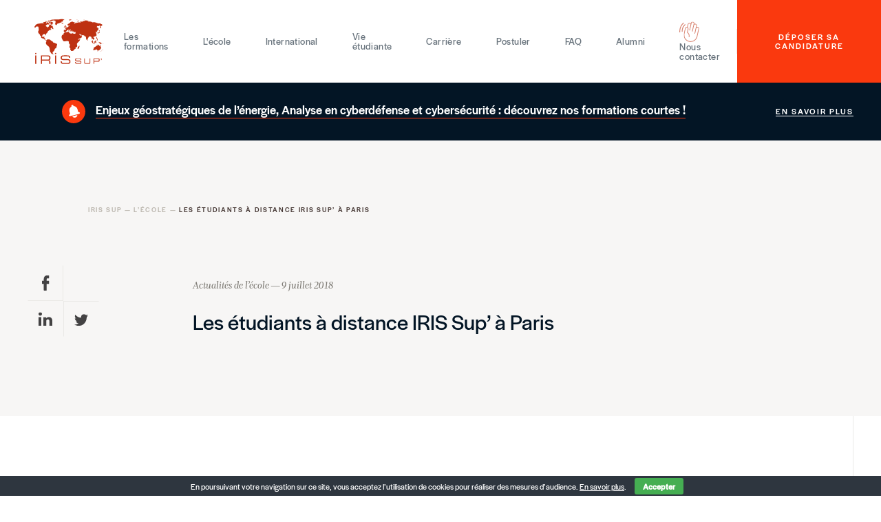

--- FILE ---
content_type: text/html; charset=UTF-8
request_url: https://www.iris-sup.org/les-etudiants-a-distance-iris-sup-a-paris/
body_size: 17387
content:
<!DOCTYPE html>
<html >
    <head>
		<!-- Google Tag Manager -->
		<script>(function(w,d,s,l,i){w[l]=w[l]||[];w[l].push({'gtm.start':
		new Date().getTime(),event:'gtm.js'});var f=d.getElementsByTagName(s)[0],
		j=d.createElement(s),dl=l!='dataLayer'?'&l='+l:'';j.async=true;j.src=
		'https://www.googletagmanager.com/gtm.js?id='+i+dl;f.parentNode.insertBefore(j,f);
		})(window,document,'script','dataLayer','GTM-N75XPRCF');</script>
		<!-- End Google Tag Manager -->
	
        <meta charset="UTF-8">
        <meta http-equiv="X-UA-Compatible" content="IE=edge,chrome=1">
        <meta name="viewport" content="width=device-width, initial-scale=1, maximum-scale=1.0, user-scalable=0">

        <meta name="viewport" content="width=device-width, initial-scale=1, shrink-to-fit=no">
        <meta name="theme-color" content="#6d9aea">

        <meta property="og:url"           content="https://www.iris-sup.org/les-etudiants-a-distance-iris-sup-a-paris/" />
        <meta property="og:type"          content="IRIS Sup" />
        <meta property="og:title"         content="Les étudiants à distance IRIS Sup&rsquo; à Paris" />


                  <meta property="og:image"         content="https://www.iris-sup.org/uploads/2020/01/img_7085-min-scaled.jpg" />
        
        <meta name="twitter:card" content="summary">
        <meta name="twitter:site" content="IRIS Sup">
        <meta name="twitter:title" content="Les étudiants à distance IRIS Sup&rsquo; à Paris">
                  <meta name="twitter:image" content="https://www.iris-sup.org/themes/iris-sup/assets/images/IRIS-VISUEL-PARTAGE.jpg">
        

        <link rel="stylesheet" href="https://use.typekit.net/ksy3evz.css">

        <script src="https://d3js.org/d3.v3.min.js"></script>
        <title>Les étudiants à distance IRIS Sup&rsquo; à Paris &#8211; IRIS Sup&#039;</title>
<meta name='robots' content='max-image-preview:large' />
<link rel='dns-prefetch' href='//www.googletagmanager.com' />
<link rel="alternate" title="oEmbed (JSON)" type="application/json+oembed" href="https://www.iris-sup.org/wp-json/oembed/1.0/embed?url=https%3A%2F%2Fwww.iris-sup.org%2Fles-etudiants-a-distance-iris-sup-a-paris%2F" />
<link rel="alternate" title="oEmbed (XML)" type="text/xml+oembed" href="https://www.iris-sup.org/wp-json/oembed/1.0/embed?url=https%3A%2F%2Fwww.iris-sup.org%2Fles-etudiants-a-distance-iris-sup-a-paris%2F&#038;format=xml" />
<style id='wp-img-auto-sizes-contain-inline-css' type='text/css'>
img:is([sizes=auto i],[sizes^="auto," i]){contain-intrinsic-size:3000px 1500px}
/*# sourceURL=wp-img-auto-sizes-contain-inline-css */
</style>
<style id='wp-emoji-styles-inline-css' type='text/css'>

	img.wp-smiley, img.emoji {
		display: inline !important;
		border: none !important;
		box-shadow: none !important;
		height: 1em !important;
		width: 1em !important;
		margin: 0 0.07em !important;
		vertical-align: -0.1em !important;
		background: none !important;
		padding: 0 !important;
	}
/*# sourceURL=wp-emoji-styles-inline-css */
</style>
<link rel='stylesheet' id='wp-block-library-css' href='https://www.iris-sup.org/wordpress/wp-includes/css/dist/block-library/style.min.css?ver=6.9' type='text/css' media='all' />
<style id='global-styles-inline-css' type='text/css'>
:root{--wp--preset--aspect-ratio--square: 1;--wp--preset--aspect-ratio--4-3: 4/3;--wp--preset--aspect-ratio--3-4: 3/4;--wp--preset--aspect-ratio--3-2: 3/2;--wp--preset--aspect-ratio--2-3: 2/3;--wp--preset--aspect-ratio--16-9: 16/9;--wp--preset--aspect-ratio--9-16: 9/16;--wp--preset--color--black: #000000;--wp--preset--color--cyan-bluish-gray: #abb8c3;--wp--preset--color--white: #ffffff;--wp--preset--color--pale-pink: #f78da7;--wp--preset--color--vivid-red: #cf2e2e;--wp--preset--color--luminous-vivid-orange: #ff6900;--wp--preset--color--luminous-vivid-amber: #fcb900;--wp--preset--color--light-green-cyan: #7bdcb5;--wp--preset--color--vivid-green-cyan: #00d084;--wp--preset--color--pale-cyan-blue: #8ed1fc;--wp--preset--color--vivid-cyan-blue: #0693e3;--wp--preset--color--vivid-purple: #9b51e0;--wp--preset--gradient--vivid-cyan-blue-to-vivid-purple: linear-gradient(135deg,rgb(6,147,227) 0%,rgb(155,81,224) 100%);--wp--preset--gradient--light-green-cyan-to-vivid-green-cyan: linear-gradient(135deg,rgb(122,220,180) 0%,rgb(0,208,130) 100%);--wp--preset--gradient--luminous-vivid-amber-to-luminous-vivid-orange: linear-gradient(135deg,rgb(252,185,0) 0%,rgb(255,105,0) 100%);--wp--preset--gradient--luminous-vivid-orange-to-vivid-red: linear-gradient(135deg,rgb(255,105,0) 0%,rgb(207,46,46) 100%);--wp--preset--gradient--very-light-gray-to-cyan-bluish-gray: linear-gradient(135deg,rgb(238,238,238) 0%,rgb(169,184,195) 100%);--wp--preset--gradient--cool-to-warm-spectrum: linear-gradient(135deg,rgb(74,234,220) 0%,rgb(151,120,209) 20%,rgb(207,42,186) 40%,rgb(238,44,130) 60%,rgb(251,105,98) 80%,rgb(254,248,76) 100%);--wp--preset--gradient--blush-light-purple: linear-gradient(135deg,rgb(255,206,236) 0%,rgb(152,150,240) 100%);--wp--preset--gradient--blush-bordeaux: linear-gradient(135deg,rgb(254,205,165) 0%,rgb(254,45,45) 50%,rgb(107,0,62) 100%);--wp--preset--gradient--luminous-dusk: linear-gradient(135deg,rgb(255,203,112) 0%,rgb(199,81,192) 50%,rgb(65,88,208) 100%);--wp--preset--gradient--pale-ocean: linear-gradient(135deg,rgb(255,245,203) 0%,rgb(182,227,212) 50%,rgb(51,167,181) 100%);--wp--preset--gradient--electric-grass: linear-gradient(135deg,rgb(202,248,128) 0%,rgb(113,206,126) 100%);--wp--preset--gradient--midnight: linear-gradient(135deg,rgb(2,3,129) 0%,rgb(40,116,252) 100%);--wp--preset--font-size--small: 13px;--wp--preset--font-size--medium: 20px;--wp--preset--font-size--large: 36px;--wp--preset--font-size--x-large: 42px;--wp--preset--spacing--20: 0.44rem;--wp--preset--spacing--30: 0.67rem;--wp--preset--spacing--40: 1rem;--wp--preset--spacing--50: 1.5rem;--wp--preset--spacing--60: 2.25rem;--wp--preset--spacing--70: 3.38rem;--wp--preset--spacing--80: 5.06rem;--wp--preset--shadow--natural: 6px 6px 9px rgba(0, 0, 0, 0.2);--wp--preset--shadow--deep: 12px 12px 50px rgba(0, 0, 0, 0.4);--wp--preset--shadow--sharp: 6px 6px 0px rgba(0, 0, 0, 0.2);--wp--preset--shadow--outlined: 6px 6px 0px -3px rgb(255, 255, 255), 6px 6px rgb(0, 0, 0);--wp--preset--shadow--crisp: 6px 6px 0px rgb(0, 0, 0);}:where(.is-layout-flex){gap: 0.5em;}:where(.is-layout-grid){gap: 0.5em;}body .is-layout-flex{display: flex;}.is-layout-flex{flex-wrap: wrap;align-items: center;}.is-layout-flex > :is(*, div){margin: 0;}body .is-layout-grid{display: grid;}.is-layout-grid > :is(*, div){margin: 0;}:where(.wp-block-columns.is-layout-flex){gap: 2em;}:where(.wp-block-columns.is-layout-grid){gap: 2em;}:where(.wp-block-post-template.is-layout-flex){gap: 1.25em;}:where(.wp-block-post-template.is-layout-grid){gap: 1.25em;}.has-black-color{color: var(--wp--preset--color--black) !important;}.has-cyan-bluish-gray-color{color: var(--wp--preset--color--cyan-bluish-gray) !important;}.has-white-color{color: var(--wp--preset--color--white) !important;}.has-pale-pink-color{color: var(--wp--preset--color--pale-pink) !important;}.has-vivid-red-color{color: var(--wp--preset--color--vivid-red) !important;}.has-luminous-vivid-orange-color{color: var(--wp--preset--color--luminous-vivid-orange) !important;}.has-luminous-vivid-amber-color{color: var(--wp--preset--color--luminous-vivid-amber) !important;}.has-light-green-cyan-color{color: var(--wp--preset--color--light-green-cyan) !important;}.has-vivid-green-cyan-color{color: var(--wp--preset--color--vivid-green-cyan) !important;}.has-pale-cyan-blue-color{color: var(--wp--preset--color--pale-cyan-blue) !important;}.has-vivid-cyan-blue-color{color: var(--wp--preset--color--vivid-cyan-blue) !important;}.has-vivid-purple-color{color: var(--wp--preset--color--vivid-purple) !important;}.has-black-background-color{background-color: var(--wp--preset--color--black) !important;}.has-cyan-bluish-gray-background-color{background-color: var(--wp--preset--color--cyan-bluish-gray) !important;}.has-white-background-color{background-color: var(--wp--preset--color--white) !important;}.has-pale-pink-background-color{background-color: var(--wp--preset--color--pale-pink) !important;}.has-vivid-red-background-color{background-color: var(--wp--preset--color--vivid-red) !important;}.has-luminous-vivid-orange-background-color{background-color: var(--wp--preset--color--luminous-vivid-orange) !important;}.has-luminous-vivid-amber-background-color{background-color: var(--wp--preset--color--luminous-vivid-amber) !important;}.has-light-green-cyan-background-color{background-color: var(--wp--preset--color--light-green-cyan) !important;}.has-vivid-green-cyan-background-color{background-color: var(--wp--preset--color--vivid-green-cyan) !important;}.has-pale-cyan-blue-background-color{background-color: var(--wp--preset--color--pale-cyan-blue) !important;}.has-vivid-cyan-blue-background-color{background-color: var(--wp--preset--color--vivid-cyan-blue) !important;}.has-vivid-purple-background-color{background-color: var(--wp--preset--color--vivid-purple) !important;}.has-black-border-color{border-color: var(--wp--preset--color--black) !important;}.has-cyan-bluish-gray-border-color{border-color: var(--wp--preset--color--cyan-bluish-gray) !important;}.has-white-border-color{border-color: var(--wp--preset--color--white) !important;}.has-pale-pink-border-color{border-color: var(--wp--preset--color--pale-pink) !important;}.has-vivid-red-border-color{border-color: var(--wp--preset--color--vivid-red) !important;}.has-luminous-vivid-orange-border-color{border-color: var(--wp--preset--color--luminous-vivid-orange) !important;}.has-luminous-vivid-amber-border-color{border-color: var(--wp--preset--color--luminous-vivid-amber) !important;}.has-light-green-cyan-border-color{border-color: var(--wp--preset--color--light-green-cyan) !important;}.has-vivid-green-cyan-border-color{border-color: var(--wp--preset--color--vivid-green-cyan) !important;}.has-pale-cyan-blue-border-color{border-color: var(--wp--preset--color--pale-cyan-blue) !important;}.has-vivid-cyan-blue-border-color{border-color: var(--wp--preset--color--vivid-cyan-blue) !important;}.has-vivid-purple-border-color{border-color: var(--wp--preset--color--vivid-purple) !important;}.has-vivid-cyan-blue-to-vivid-purple-gradient-background{background: var(--wp--preset--gradient--vivid-cyan-blue-to-vivid-purple) !important;}.has-light-green-cyan-to-vivid-green-cyan-gradient-background{background: var(--wp--preset--gradient--light-green-cyan-to-vivid-green-cyan) !important;}.has-luminous-vivid-amber-to-luminous-vivid-orange-gradient-background{background: var(--wp--preset--gradient--luminous-vivid-amber-to-luminous-vivid-orange) !important;}.has-luminous-vivid-orange-to-vivid-red-gradient-background{background: var(--wp--preset--gradient--luminous-vivid-orange-to-vivid-red) !important;}.has-very-light-gray-to-cyan-bluish-gray-gradient-background{background: var(--wp--preset--gradient--very-light-gray-to-cyan-bluish-gray) !important;}.has-cool-to-warm-spectrum-gradient-background{background: var(--wp--preset--gradient--cool-to-warm-spectrum) !important;}.has-blush-light-purple-gradient-background{background: var(--wp--preset--gradient--blush-light-purple) !important;}.has-blush-bordeaux-gradient-background{background: var(--wp--preset--gradient--blush-bordeaux) !important;}.has-luminous-dusk-gradient-background{background: var(--wp--preset--gradient--luminous-dusk) !important;}.has-pale-ocean-gradient-background{background: var(--wp--preset--gradient--pale-ocean) !important;}.has-electric-grass-gradient-background{background: var(--wp--preset--gradient--electric-grass) !important;}.has-midnight-gradient-background{background: var(--wp--preset--gradient--midnight) !important;}.has-small-font-size{font-size: var(--wp--preset--font-size--small) !important;}.has-medium-font-size{font-size: var(--wp--preset--font-size--medium) !important;}.has-large-font-size{font-size: var(--wp--preset--font-size--large) !important;}.has-x-large-font-size{font-size: var(--wp--preset--font-size--x-large) !important;}
/*# sourceURL=global-styles-inline-css */
</style>

<style id='classic-theme-styles-inline-css' type='text/css'>
/*! This file is auto-generated */
.wp-block-button__link{color:#fff;background-color:#32373c;border-radius:9999px;box-shadow:none;text-decoration:none;padding:calc(.667em + 2px) calc(1.333em + 2px);font-size:1.125em}.wp-block-file__button{background:#32373c;color:#fff;text-decoration:none}
/*# sourceURL=/wp-includes/css/classic-themes.min.css */
</style>
<link rel='stylesheet' id='cookie-bar-css-css' href='https://www.iris-sup.org/plugins/cookie-bar/css/cookie-bar.css?ver=6.9' type='text/css' media='all' />
<link rel='stylesheet' id='wordplate-css' href='https://www.iris-sup.org/themes/iris-sup/assets/styles/app.css?id=4310719766288c8e16b4&#038;ver=6.9' type='text/css' media='all' />
<script type="text/javascript" src="https://www.iris-sup.org/wordpress/wp-includes/js/jquery/jquery.min.js?ver=3.7.1" id="jquery-core-js"></script>
<script type="text/javascript" src="https://www.iris-sup.org/wordpress/wp-includes/js/jquery/jquery-migrate.min.js?ver=3.4.1" id="jquery-migrate-js"></script>
<script type="text/javascript" src="https://www.iris-sup.org/plugins/cookie-bar/js/cookie-bar.js?ver=1769327187" id="cookie-bar-js-js"></script>

<!-- Google tag (gtag.js) snippet added by Site Kit -->
<!-- Google Analytics snippet added by Site Kit -->
<script type="text/javascript" src="https://www.googletagmanager.com/gtag/js?id=GT-TQV8GDFW" id="google_gtagjs-js" async></script>
<script type="text/javascript" id="google_gtagjs-js-after">
/* <![CDATA[ */
window.dataLayer = window.dataLayer || [];function gtag(){dataLayer.push(arguments);}
gtag("set","linker",{"domains":["www.iris-sup.org"]});
gtag("js", new Date());
gtag("set", "developer_id.dZTNiMT", true);
gtag("config", "GT-TQV8GDFW");
 window._googlesitekit = window._googlesitekit || {}; window._googlesitekit.throttledEvents = []; window._googlesitekit.gtagEvent = (name, data) => { var key = JSON.stringify( { name, data } ); if ( !! window._googlesitekit.throttledEvents[ key ] ) { return; } window._googlesitekit.throttledEvents[ key ] = true; setTimeout( () => { delete window._googlesitekit.throttledEvents[ key ]; }, 5 ); gtag( "event", name, { ...data, event_source: "site-kit" } ); }; 
//# sourceURL=google_gtagjs-js-after
/* ]]> */
</script>
<link rel="https://api.w.org/" href="https://www.iris-sup.org/wp-json/" /><link rel="alternate" title="JSON" type="application/json" href="https://www.iris-sup.org/wp-json/wp/v2/posts/997" /><link rel="EditURI" type="application/rsd+xml" title="RSD" href="https://www.iris-sup.org/wordpress/xmlrpc.php?rsd" />
<meta name="generator" content="WordPress 6.9" />
<link rel="canonical" href="https://www.iris-sup.org/les-etudiants-a-distance-iris-sup-a-paris/" />
<link rel='shortlink' href='https://www.iris-sup.org/?p=997' />
<meta name="generator" content="WPML ver:4.8.6 stt:1,4;" />
<meta name="generator" content="Site Kit by Google 1.170.0" />
<!-- Google Tag Manager snippet added by Site Kit -->
<script type="text/javascript">
/* <![CDATA[ */

			( function( w, d, s, l, i ) {
				w[l] = w[l] || [];
				w[l].push( {'gtm.start': new Date().getTime(), event: 'gtm.js'} );
				var f = d.getElementsByTagName( s )[0],
					j = d.createElement( s ), dl = l != 'dataLayer' ? '&l=' + l : '';
				j.async = true;
				j.src = 'https://www.googletagmanager.com/gtm.js?id=' + i + dl;
				f.parentNode.insertBefore( j, f );
			} )( window, document, 'script', 'dataLayer', 'GTM-5Q54ZKXB' );
			
/* ]]> */
</script>

<!-- End Google Tag Manager snippet added by Site Kit -->

    <link rel='stylesheet' id='dashicons-css' href='https://www.iris-sup.org/wordpress/wp-includes/css/dashicons.min.css?ver=6.9' type='text/css' media='all' />
<link rel='stylesheet' id='nf-display-css' href='https://www.iris-sup.org/plugins/ninja-forms/assets/css/display-structure.css?ver=6.9' type='text/css' media='all' />
</head>
    <body class="wp-singular post-template-default single single-post postid-997 single-format-standard wp-theme-iris-sup grid_primary">

		<!-- Google Tag Manager (noscript) -->
		<noscript><iframe src=https://www.googletagmanager.com/ns.html?id=GTM-N75XPRCF
		height="0" width="0" style="display:none;visibility:hidden"></iframe></noscript>
		<!-- End Google Tag Manager (noscript) -->


        <header>
    <nav role="navigation" class="main-nav">
      <div class="logo">
        <a class="logo-full" href="https://www.iris-sup.org"><img src="https://www.iris-sup.org/themes/iris-sup/assets/images/icon/iris/IRIS-MID.svg" /></a>
        <a class="logo-sticky" href="https://www.iris-sup.org"><img src="https://www.iris-sup.org/themes/iris-sup/assets/images/icon/iris/IRIS-LIGHT.svg" /></a>
      </div>
      <div class="burger-lang-mobile">
        <!--<div class="lang-mobile">
          <div><a href="" class="active v-centerer"><span class="v-centered">FR</span></a></div>
          <div><a href="" class="v-centerer"><span class="v-centered">EN</span></a></div>
        </div>-->

        <div class="burger-menu">
          <span class="b-one"></span>
          <span class="b-two"></span>
          <span class="b-three"></span>
        </div>
      </div>
      <ul class="main-menu">
                  <li>
            <a href="https://www.iris-sup.org/toutes-les-formations/" class=" v-centerer  menu-item menu-item-type-post_type menu-item-object-page menu-item-3074 menu-item-has-children"><span class="v-centered">Les formations</span></a>
                          <ul class="submenu submenu-no-b">
                  <li class="nav-parent">Les formations</li>
                                      <li class="main-entry menu-item menu-item-type-post_type menu-item-object-page menu-item-3075">
                        <a href="https://www.iris-sup.org/toutes-les-formations/">En présentiel, à distance : quelle formation choisir ?</a>                                            </li>
                                      <li class="tab menu-item menu-item-type-custom menu-item-object-custom menu-item-2938 menu-item-has-children">
                        <a href="#">1<sup>re</sup> année - bac +4</a>                                                  <ul>
                                                      <li class="label menu-item menu-item-type-custom menu-item-object-custom menu-item-3614"><a href="#">En présentiel et à distance</a></li>
                                                      <li class=" menu-item menu-item-type-post_type menu-item-object-formation menu-item-2939"><a href="https://www.iris-sup.org/formation/relations-internationales/">Relations internationales</a></li>
                                                    </ul>
                                            </li>
                                      <li class="tab menu-item menu-item-type-custom menu-item-object-custom menu-item-2940 menu-item-has-children">
                        <a href="#">2<sup>e</sup>  année - bac +5</a>                                                  <ul>
                                                      <li class="label menu-item menu-item-type-custom menu-item-object-custom menu-item-3615"><a href="#">En présentiel et à distance</a></li>
                                                      <li class=" menu-item menu-item-type-post_type menu-item-object-formation menu-item-3613"><a href="https://www.iris-sup.org/formation/geopolitique-et-prospective/">Géopolitique et prospective</a></li>
                                                      <li class=" menu-item menu-item-type-post_type menu-item-object-formation menu-item-2942"><a href="https://www.iris-sup.org/formation/defense-et-securite/">Défense et sécurité</a></li>
                                                      <li class=" menu-item menu-item-type-post_type menu-item-object-formation menu-item-2945"><a href="https://www.iris-sup.org/formation/risques-geoeconomiques-et-intelligence-strategique/">Risques géoéconomiques et intelligence stratégique</a></li>
                                                      <li class=" menu-item menu-item-type-post_type menu-item-object-formation menu-item-36107"><a href="https://www.iris-sup.org/formation/geopolitique-des-mondes-agricoles-et-securite-alimentaire/">Géopolitique des mondes agricoles et sécurité alimentaire</a></li>
                                                      <li class=" menu-item menu-item-type-post_type menu-item-object-formation menu-item-2943"><a href="https://www.iris-sup.org/formation/manager-de-programmes-internationaux-humanitaire-et-developpement/">Manager de programmes internationaux – Humanitaire et Développement</a></li>
                                                      <li class="label menu-item menu-item-type-custom menu-item-object-custom menu-item-13450"><a href="#">En partenariat</a></li>
                                                      <li class=" menu-item menu-item-type-post_type menu-item-object-page menu-item-13446"><a href="https://www.iris-sup.org/double-diplome-iris-sup-master-2-ubo-en-administration-publique/">Double diplôme IRIS Sup’/Master 2 Administration publique de l’IPAG de Brest (UBO)</a></li>
                                                    </ul>
                                            </li>
                                      <li class="tab menu-item menu-item-type-custom menu-item-object-custom menu-item-2946 menu-item-has-children">
                        <a href="#">Formation professionnelle</a>                                                  <ul>
                                                      <li class=" menu-item menu-item-type-post_type menu-item-object-page menu-item-23989"><a href="https://www.iris-sup.org/la-validation-des-acquis-de-lexperience-vae/">La validation des acquis de l’expérience (VAE)</a></li>
                                                      <li class=" menu-item menu-item-type-post_type menu-item-object-page menu-item-23991"><a href="https://www.iris-sup.org/vapp/">VAPP : valoriser son expérience</a></li>
                                                      <li class=" menu-item menu-item-type-post_type menu-item-object-page menu-item-27841"><a href="https://www.iris-sup.org/formation-par-bloc/">Formation par bloc de compétences</a></li>
                                                      <li class="label-lien menu-item menu-item-type-post_type menu-item-object-page menu-item-2949"><a href="https://www.iris-sup.org/formations-courtes-ou-sur-mesure/">Formations courtes ou sur mesure</a></li>
                                                      <li class=" menu-item menu-item-type-post_type menu-item-object-page menu-item-13729"><a href="https://www.iris-sup.org/enjeux-geostrategiques-de-lenergie/">Enjeux géostratégiques de l’énergie</a></li>
                                                      <li class=" menu-item menu-item-type-post_type menu-item-object-page menu-item-29577"><a href="https://www.iris-sup.org/analyse-en-cyberdefense-et-cybersecurite/">Analyse en cyberdéfense et cybersécurité</a></li>
                                                      <li class=" menu-item menu-item-type-post_type menu-item-object-page menu-item-31327"><a href="https://www.iris-sup.org/certificat-executive-leadership-geopolitique-avec-neoma/">Certificat executive Leadership & Géopolitique – Avec NEOMA</a></li>
                                                      <li class="label-lien menu-item menu-item-type-post_type menu-item-object-page menu-item-33162"><a href="https://www.iris-sup.org/cycles-de-visioconferences-2/">Cycles de visioconférences</a></li>
                                                    </ul>
                                            </li>
                                      <li class="demi menu-item menu-item-type-post_type menu-item-object-page menu-item-2951">
                        <a href="https://www.iris-sup.org/sous-quel-statut-se-former/">Sous quel statut se former ?</a>                                            </li>
                                      <li class="demi main-entry menu-item menu-item-type-post_type menu-item-object-page menu-item-13491">
                        <a href="https://www.iris-sup.org/alternance-apprentissage-contrat-de-professionnalisation/">Étudier en apprentissage</a>                                            </li>
                                </ul>
                      </li>
                  <li>
            <a href="https://www.iris-sup.org/pourquoi-choisir-iris-sup/" class=" v-centerer  menu-item menu-item-type-post_type menu-item-object-page menu-item-2952 menu-item-has-children"><span class="v-centered">L'école</span></a>
                          <ul class="submenu ">
                  <li class="nav-parent">L'école</li>
                                      <li class="main-entry menu-item menu-item-type-post_type menu-item-object-page menu-item-2953">
                        <a href="https://www.iris-sup.org/pourquoi-choisir-iris-sup/">Pourquoi choisir IRIS Sup’ ?</a>                                            </li>
                                      <li class=" menu-item menu-item-type-post_type menu-item-object-page menu-item-2954">
                        <a href="https://www.iris-sup.org/le-mot-de-pascal-boniface/">Le mot de Pascal Boniface</a>                                            </li>
                                      <li class=" menu-item menu-item-type-post_type menu-item-object-page menu-item-2955">
                        <a href="https://www.iris-sup.org/iris-sup-lecole-de-liris/">IRIS Sup’, l’école de l’IRIS</a>                                            </li>
                                      <li class=" menu-item menu-item-type-post_type menu-item-object-page menu-item-2956">
                        <a href="https://www.iris-sup.org/partenaires-academiques-et-professionnels/">Partenaires académiques et professionnels</a>                                            </li>
                                      <li class=" menu-item menu-item-type-post_type menu-item-object-page menu-item-2957">
                        <a href="https://www.iris-sup.org/lequipe-pedagogique/">L’équipe pédagogique</a>                                            </li>
                                      <li class=" menu-item menu-item-type-post_type menu-item-object-page menu-item-13496">
                        <a href="https://www.iris-sup.org/des-interlocuteurs-pour-chaque-public/">Des interlocuteurs pour chaque public : internationaux, professionnels, étudiants en situation de handicap</a>                                            </li>
                                      <li class=" menu-item menu-item-type-post_type menu-item-object-page menu-item-2958">
                        <a href="https://www.iris-sup.org/les-locaux/">Les locaux / Accessibilité</a>                                            </li>
                                      <li class=" menu-item menu-item-type-post_type menu-item-object-page menu-item-2960">
                        <a href="https://www.iris-sup.org/actualites-de-lecole/">Actualités de l’école</a>                                            </li>
                                </ul>
                      </li>
                  <li>
            <a href="https://www.iris-sup.org/international/" class=" v-centerer  menu-item menu-item-type-post_type menu-item-object-page menu-item-24069 menu-item-has-children"><span class="v-centered">International</span></a>
                          <ul class="submenu ">
                  <li class="nav-parent">International</li>
                                      <li class=" menu-item menu-item-type-post_type menu-item-object-page menu-item-24010">
                        <a href="https://www.iris-sup.org/etudiants-internationaux/">Étudiants internationaux</a>                                            </li>
                                      <li class=" menu-item menu-item-type-post_type menu-item-object-page menu-item-24073">
                        <a href="https://www.iris-sup.org/la-charte-erasmus-de-liris/">La charte Erasmus de l’IRIS</a>                                            </li>
                                      <li class=" menu-item menu-item-type-post_type menu-item-object-page menu-item-24072">
                        <a href="https://www.iris-sup.org/erasmus/">Erasmus+</a>                                            </li>
                                      <li class=" menu-item menu-item-type-post_type menu-item-object-page menu-item-24071">
                        <a href="https://www.iris-sup.org/partenaires-internationaux/">Partenaires internationaux</a>                                            </li>
                                </ul>
                      </li>
                  <li>
            <a href="https://www.iris-sup.org/deroulement-des-etudes/" class=" v-centerer  menu-item menu-item-type-post_type menu-item-object-page menu-item-2962 menu-item-has-children"><span class="v-centered">Vie étudiante</span></a>
                          <ul class="submenu ">
                  <li class="nav-parent">Vie étudiante</li>
                                      <li class="main-entry menu-item menu-item-type-post_type menu-item-object-page menu-item-2963">
                        <a href="https://www.iris-sup.org/deroulement-des-etudes/">Comment se déroulent les formations ?</a>                                            </li>
                                      <li class="tab-2 menu-item menu-item-type-custom menu-item-object-custom menu-item-2965 menu-item-has-children">
                                                                          <ul>
                                                      <li class=" menu-item menu-item-type-post_type menu-item-object-page menu-item-2966"><a href="https://www.iris-sup.org/se-loger/">Se loger</a></li>
                                                      <li class="label menu-item menu-item-type-custom menu-item-object-custom menu-item-13659"><a href="#">Les assos étudiantes</a></li>
                                                      <li class=" menu-item menu-item-type-post_type menu-item-object-page menu-item-2967"><a href="https://www.iris-sup.org/le-bureau-des-etudiants/">Le bureau des étudiants</a></li>
                                                      <li class=" menu-item menu-item-type-post_type menu-item-object-page menu-item-2969"><a href="https://www.iris-sup.org/iris-mun/">IRIS-MUN</a></li>
                                                    </ul>
                                            </li>
                                      <li class="tab-2 menu-item menu-item-type-custom menu-item-object-custom menu-item-2970 menu-item-has-children">
                                                                          <ul>
                                                      <li class="label menu-item menu-item-type-post_type menu-item-object-page menu-item-2972"><a href="https://www.iris-sup.org/etudiants-internationaux/">étudiants internationaux</a></li>
                                                      <li class=" menu-item menu-item-type-post_type menu-item-object-page menu-item-2974"><a href="https://www.iris-sup.org/etudiants-etrangers-demarches-administratives/">Démarches administratives</a></li>
                                                      <li class="label-lien menu-item menu-item-type-custom menu-item-object-custom menu-item-14921"><a href="https://www.iris-sup.org/etudiants-en-situation-de-handicap/">Étudiants en situation de handicap</a></li>
                                                    </ul>
                                            </li>
                                </ul>
                      </li>
                  <li>
            <a href="https://www.iris-sup.org/les-organismes-qui-recrutent/" class=" v-centerer  menu-item menu-item-type-post_type menu-item-object-page menu-item-2976 menu-item-has-children"><span class="v-centered">Carrière</span></a>
                          <ul class="submenu ">
                  <li class="nav-parent">Carrière</li>
                                      <li class="main-entry menu-item menu-item-type-post_type menu-item-object-page menu-item-2977">
                        <a href="https://www.iris-sup.org/les-organismes-qui-recrutent/">Les organismes qui recrutent</a>                                            </li>
                                      <li class="tab-2 menu-item menu-item-type-custom menu-item-object-custom menu-item-2978 menu-item-has-children">
                                                                          <ul>
                                                      <li class="label menu-item menu-item-type-post_type menu-item-object-page menu-item-2979"><a href="https://www.iris-sup.org/insertion-des-diplomes/">étudiants</a></li>
                                                      <li class=" menu-item menu-item-type-post_type menu-item-object-page menu-item-2980"><a href="https://www.iris-sup.org/insertion-des-diplomes/">Insertion des diplomés</a></li>
                                                      <li class=" menu-item menu-item-type-post_type menu-item-object-page menu-item-2968"><a href="https://www.iris-sup.org/lassociation-des-anciens/">IRIS Sup’ Alumni</a></li>
                                                      <li class=" menu-item menu-item-type-post_type menu-item-object-page menu-item-2981"><a href="https://www.iris-sup.org/temoignages-des-alumnis/">Témoignages des Alumni</a></li>
                                                    </ul>
                                            </li>
                                      <li class="tab-2 menu-item menu-item-type-custom menu-item-object-custom menu-item-2982 menu-item-has-children">
                                                                          <ul>
                                                      <li class="label menu-item menu-item-type-post_type menu-item-object-page menu-item-2992"><a href="https://www.iris-sup.org/proposer-un-stage/">organismes</a></li>
                                                      <li class=" menu-item menu-item-type-post_type menu-item-object-page menu-item-2993"><a href="https://www.iris-sup.org/proposer-un-stage/">Proposer un stage/une alternance aux étudiants d’IRIS Sup’</a></li>
                                                      <li class=" menu-item menu-item-type-post_type menu-item-object-page menu-item-2994"><a href="https://www.iris-sup.org/recruter-un-diplome/">Recruter un(e) diplômé(e)</a></li>
                                                      <li class=" menu-item menu-item-type-post_type menu-item-object-page menu-item-5256"><a href="https://www.iris-sup.org/verser-la-taxe-dapprentissage/">Verser la taxe d’apprentissage</a></li>
                                                    </ul>
                                            </li>
                                </ul>
                      </li>
                  <li>
            <a href="https://www.iris-sup.org/qui-peut-postuler/" class=" v-centerer  menu-item menu-item-type-post_type menu-item-object-page menu-item-3004 menu-item-has-children"><span class="v-centered">Postuler</span></a>
                          <ul class="submenu ">
                  <li class="nav-parent">Postuler</li>
                                      <li class=" menu-item menu-item-type-post_type menu-item-object-page menu-item-3005">
                        <a href="https://www.iris-sup.org/qui-peut-postuler/">Qui peut postuler ?</a>                                            </li>
                                      <li class=" menu-item menu-item-type-post_type menu-item-object-page menu-item-3011">
                        <a href="https://www.iris-sup.org/processus-de-selection/">Processus de sélection</a>                                            </li>
                                      <li class=" menu-item menu-item-type-post_type menu-item-object-page menu-item-3012">
                        <a href="https://www.iris-sup.org/couts-formation/">IRIS Sup’ : quels frais de formation ?</a>                                            </li>
                                      <li class=" menu-item menu-item-type-post_type menu-item-object-page menu-item-3010">
                        <a href="https://www.iris-sup.org/recevoir-la-presentation-de-lecole-2/">Recevoir la présentation de l’école</a>                                            </li>
                                </ul>
                      </li>
                  <li>
            <a href="https://www.iris-sup.org/faq/" class=" v-centerer  menu-item menu-item-type-post_type menu-item-object-page menu-item-27198"><span class="v-centered">FAQ</span></a>
                      </li>
                  <li>
            <a href="https://www.linkedin.com/in/iris-sup-alumni-786292224/" class=" v-centerer  menu-item menu-item-type-custom menu-item-object-custom menu-item-27807"><span class="v-centered">Alumni</span></a>
                      </li>
                <li class="w-border m-contact"><a href="https://www.iris-sup.org/contact/" class="v-centerer"><span class="v-centered"><img src="https://www.iris-sup.org/themes/iris-sup/assets/images/icon/general/CONTACT.svg" /> Nous contacter</span></a></li>
        <!--<li class="nop-r m-lang"><a href="" class="active v-centerer"><span class="v-centered">FR</span></a></li>
        <li class="nop-l m-lang"><a href="" class="v-centerer"><span class="v-centered">EN</span></a></li>-->

        <li class="w-border m-contact-mobile"><a href="https://www.iris-sup.org/contact/">Nous contacter</a></li>
        <li class="w-border m-candidate-mobile"><a href="https://www.iris-sup.org/deposer-sa-candidature/">Déposer sa candidature</a></li>
      </ul>


      <div class="candidate">
				
				
		
						  <a href="https://www.iris-sup.org/deposer-sa-candidature/"><span>Déposer sa candidature</span></a>
				
      </div>
    </nav>	
</header>
<div class="important-msg">
  <div class="container">
    <div class="msg"><span>Enjeux géostratégiques de l’énergie, Analyse en cyberdéfense et cybersécurité : découvrez nos formations courtes !</span></div>
          <a href="https://www.iris-sup.org/formations-courtes-ou-sur-mesure/" target="_blank">En savoir plus</a>
      </div>
</div>

        <main class="main-content">
            
    <div class="page-header-template-single">
  <div class="breadcrumb">IRIS Sup  —  l’école  — <span class="current">Les étudiants à distance IRIS Sup&rsquo; à Paris</span></div>
  <div class="container">
    <div class="title-container">
      <div class="icons">
        <ul>
          <li><a href="https://www.facebook.com/sharer/sharer.php?u=https://www.iris-sup.org/les-etudiants-a-distance-iris-sup-a-paris/" target="_blank"><img src="https://www.iris-sup.org/themes/iris-sup/assets/images/icon/general/FACEBOOK.svg"/></a></li>
          <li><!--<a href=""><img src="https://www.iris-sup.org/themes/iris-sup/assets/images/icon/general/INSTAGRAM.svg"/></a>--></li>
          <li><a href="http://www.linkedin.com/shareArticle?url=https://www.iris-sup.org/les-etudiants-a-distance-iris-sup-a-paris/" target="_blank"><img src="https://www.iris-sup.org/themes/iris-sup/assets/images/icon/general/LinkedIn.svg"/></a></li>
          <li><a href="http://twitter.com/share?text=Les étudiants à distance IRIS Sup&rsquo; à Paris&url=https://www.iris-sup.org/les-etudiants-a-distance-iris-sup-a-paris/" target="_blank"><img src="https://www.iris-sup.org/themes/iris-sup/assets/images/icon/general/TWITTER.svg"/></a></li>
        </ul>
      </div>
      <div class="type-title">
        <div class="type">Actualités de l’école — 9 juillet 2018</div>
        <h1>Les étudiants à distance IRIS Sup&rsquo; à Paris</h1>
      </div>
    </div>
  </div>
</div>
    <div class="template-one-container container">

      <div class="template-one-border"><span></span></div>
                        <div class="content-simple-text">
          <p>Du 2 au 5 juillet 2018, IRIS Sup’ a eu le plaisir d’accueillir les étudiants à distance venant de toute la France et de l’étranger.</p>
<p>Cette semaine consacrée aux examens de fin de formation permet chaque année à l’école de partager et d’échanger avec cette centaine d’étudiants. Accueillis par leurs référents, qui les ont suivis toute l’année, ils se sont retrouvés autour d’un petit-déjeuner, qui leur a permis de faire connaissance ou de retrouver des collègues de promotion rencontrés l’année précédente ! Après ces échanges et la traditionnelle photo souvenir, ils se sont installés dans l’amphithéâtre et se sont concentrés sur les sujets.</p>
<p>Les deux promos ont chacune passé deux jours d’épreuves écrites et un grand Oral portant sur tout le programme. Mercredi 4 juillet, les étudiants de deuxième année ont participé à un exercice de simulation de crise pendant toute une journée, un beau travail d’équipe et de cohésion.</p>
<p>Au terme de cette semaine intense, les deux promotions, les équipes de l’école et de l’IRIS, Pascal Boniface, directeur de l’IRIS, ont partagé un verre de l’amitié.</p>
<p>À l’année prochaine avec les nouveaux étudiants à distance !</p>

    </div>
                                    <div class="content-gallery">
  <div class="gallery-container">
          <div class="item" style="background-image:url('https://www.iris-sup.org/uploads/2020/01/img_7057-min-scaled.jpg')"></div>
          <div class="item" style="background-image:url('https://www.iris-sup.org/uploads/2020/01/img_7085-min-scaled.jpg')"></div>
          <div class="item" style="background-image:url('https://www.iris-sup.org/uploads/2020/01/img_7090-min-scaled.jpg')"></div>
          <div class="item" style="background-image:url('https://www.iris-sup.org/uploads/2020/01/img_7095-min-scaled.jpg')"></div>
          <div class="item" style="background-image:url('https://www.iris-sup.org/uploads/2020/01/img_7122-scaled.jpg')"></div>
          <div class="item" style="background-image:url('https://www.iris-sup.org/uploads/2020/01/img_7107-scaled.jpg')"></div>
          <div class="item" style="background-image:url('https://www.iris-sup.org/uploads/2020/01/img_7127-scaled.jpg')"></div>
      </div>
        <div class="label"></div>
        <div class="label"></div>
        <div class="label"></div>
        <div class="label"></div>
        <div class="label"></div>
        <div class="label"></div>
        <div class="label"></div>
  
</div>
                
      <div class="update-date">Dernière mise à jour </div>
    </div>

    <div class="section-news section-more-news">
  <div class="container">
    <div class="title-btn">
      <h2 class="no-border">Plus d’actualité du même type</h2>
      <a href="https://www.iris-sup.org/news/" class="btn">Toute l'actualité</a>
    </div>


    <ul class="news-container">

            <li class="second-news">
        <div class="img-container" style="background-image:url('https://www.iris-sup.org/uploads/2026/01/img_1204-scaled.jpg')"></div>
        <div class="content">
          <div class="date">Actualités de l’école, Évènements — 12 janvier 2026</div>
          <h3>Anne Lauvergeon à IRIS Sup’ : la France face aux défis énergétiques</h3>
          <a href="https://www.iris-sup.org/anne-lauvergeon-a-iris-sup-la-france-face-aux-defis-energetiques/">Lire la suite</a>
        </div>
      </li>
            <li class="second-news">
        <div class="img-container" style="background-image:url('https://www.iris-sup.org/uploads/2025/12/img_1091-scaled.jpg')"></div>
        <div class="content">
          <div class="date">Actualités de l’école, Évènements — 19 décembre 2025</div>
          <h3>Maurice Gourdault-Montagne à IRIS Sup’ : repenser les marqueurs de la vie internationale</h3>
          <a href="https://www.iris-sup.org/maurice-gourdault-montagne-a-iris-sup-repenser-les-marqueurs-de-la-vie-internationale/">Lire la suite</a>
        </div>
      </li>
            <li class="second-news">
        <div class="img-container" style="background-image:url('https://www.iris-sup.org/uploads/2025/12/img_0043.jpg')"></div>
        <div class="content">
          <div class="date">Actualités de l’école, Erasmus+, Évènements — 17 décembre 2025</div>
          <h3>De Columbia à IRIS Sup&rsquo; : Lincoln A. Mitchell analyse la crise de la démocratie américaine</h3>
          <a href="https://www.iris-sup.org/de-columbia-a-iris-sup-lincoln-a-mitchell-analyse-la-crise-de-la-democratie-americaine/">Lire la suite</a>
        </div>
      </li>
            <li class="second-news">
        <div class="img-container" style="background-image:url('https://www.iris-sup.org/uploads/2025/12/img_0078-scaled.jpg')"></div>
        <div class="content">
          <div class="date">Actualités de l’école, Évènements — 14 décembre 2025</div>
          <h3>Comprendre Haïti à travers le regard de son ambassadeur en France</h3>
          <a href="https://www.iris-sup.org/comprendre-haiti-a-travers-le-regard-de-son-ambassadeur-en-france/">Lire la suite</a>
        </div>
      </li>
      
    </ul>
  </div>
</div>

    <div class="section-newsletter container" style="background-image:url('https://www.iris-sup.org/uploads/2020/02/fotolia_6970142_s.jpg')">
  <div class="overlay"></div>

  <div class="newsletter-container">
    <div class="title-desc">
      <div class="title">Intéressé par l'actualité d'IRIS Sup'</div>
      <div class="description">Vous souhaitez être tenu au courant de l'actualité de l'école et recevoir la newsletter d'IRIS Sup' ? Laissez-nous vos coordonnées !</div>
    </div>
          <noscript class="ninja-forms-noscript-message">
	Remarque – JavaScript est requis pour ce contenu.</noscript>
<div id="nf-form-4-cont" class="nf-form-cont" aria-live="polite" aria-labelledby="nf-form-title-4" aria-describedby="nf-form-errors-4" role="form">

    <div class="nf-loading-spinner"></div>

</div>
        <!-- That data is being printed as a workaround to page builders reordering the order of the scripts loaded-->
        <script>var formDisplay=1;var nfForms=nfForms||[];var form=[];form.id='4';form.settings={"objectType":"Form Setting","editActive":true,"title":"Newsletter","show_title":0,"allow_public_link":0,"embed_form":"","clear_complete":1,"hide_complete":0,"default_label_pos":"above","wrapper_class":"","element_class":"","key":"","add_submit":0,"changeEmailErrorMsg":"Entrez une adresse email valide\u00a0!","changeDateErrorMsg":"Please enter a valid date!","confirmFieldErrorMsg":"Ces champs doivent correspondre\u00a0!","fieldNumberNumMinError":"Erreur min num\u00e9ro","fieldNumberNumMaxError":"Erreur max num\u00e9ro","fieldNumberIncrementBy":"Incr\u00e9menter par ","formErrorsCorrectErrors":"Corrigez les erreurs avant de soumettre ce formulaire.","validateRequiredField":"Ce champs est requis.","honeypotHoneypotError":"Erreur Honeypot","fieldsMarkedRequired":"Les champs marqu\u00e9s d\u2019un ast\u00e9risque <span class=\"ninja-forms-req-symbol\">*<\/span> sont obligatoires.","currency":"","unique_field_error":"A form with this value has already been submitted.","logged_in":false,"not_logged_in_msg":"","sub_limit_msg":"The form has reached its submission limit.","calculations":[],"formContentData":["firstname_1585321100725","lastname_1585321101359","adresse_e-mail_1585321185019","recaptcha_1585735421359","je_m_inscris_1585321260736"],"drawerDisabled":false,"form_title_heading_level":"3","ninjaForms":"Ninja Forms","fieldTextareaRTEInsertLink":"Ins\u00e9rer le lien","fieldTextareaRTEInsertMedia":"Ins\u00e9rer le m\u00e9dia","fieldTextareaRTESelectAFile":"S\u00e9lectionner un fichier","formHoneypot":"Si vous \u00eates un \u00eatre humain visualisant ce champ, merci de le laisser vide.","fileUploadOldCodeFileUploadInProgress":"Upload du fichier en cours","fileUploadOldCodeFileUpload":"UPLOAD FICHIER","currencySymbol":"&euro;","thousands_sep":"\u00a0","decimal_point":",","siteLocale":"fr_FR","dateFormat":"d\/m\/Y","startOfWeek":"1","of":"de","previousMonth":"Previous Month","nextMonth":"Next Month","months":["January","February","March","April","May","June","July","August","September","October","November","December"],"monthsShort":["Jan","Feb","Mar","Apr","May","Jun","Jul","Aug","Sep","Oct","Nov","Dec"],"weekdays":["Sunday","Monday","Tuesday","Wednesday","Thursday","Friday","Saturday"],"weekdaysShort":["Sun","Mon","Tue","Wed","Thu","Fri","Sat"],"weekdaysMin":["Su","Mo","Tu","We","Th","Fr","Sa"],"recaptchaConsentMissing":"reCaptcha validation couldn&#039;t load.","recaptchaMissingCookie":"reCaptcha v3 validation couldn&#039;t load the cookie needed to submit the form.","recaptchaConsentEvent":"Accept reCaptcha cookies before sending the form.","currency_symbol":"","beforeForm":"","beforeFields":"","afterFields":"","afterForm":""};form.fields=[{"objectType":"Field","objectDomain":"fields","editActive":false,"order":1,"idAttribute":"id","type":"firstname","label":"Pr\u00e9nom","key":"firstname_1585321100725","label_pos":"above","required":false,"default":"","placeholder":"Tapez ici","container_class":"demi-label","element_class":"","admin_label":"","help_text":"","custom_name_attribute":"fname","personally_identifiable":1,"value":"","id":17,"beforeField":"","afterField":"","parentType":"firstname","element_templates":["firstname","input"],"old_classname":"","wrap_template":"wrap"},{"objectType":"Field","objectDomain":"fields","editActive":false,"order":2,"idAttribute":"id","type":"lastname","label":"Nom","key":"lastname_1585321101359","label_pos":"above","required":false,"default":"","placeholder":"Tapez ici","container_class":"demi-label","element_class":"","admin_label":"","help_text":"","custom_name_attribute":"lname","personally_identifiable":1,"value":"","drawerDisabled":false,"id":18,"beforeField":"","afterField":"","parentType":"lastname","element_templates":["lastname","input"],"old_classname":"","wrap_template":"wrap"},{"objectType":"Field","objectDomain":"fields","editActive":false,"order":3,"idAttribute":"id","type":"email","label":"Adresse e-mail","key":"adresse_e-mail_1585321185019","label_pos":"above","required":false,"default":"","placeholder":"exemple@adresse.fr","container_class":"demi-label","element_class":"","admin_label":"","help_text":"","custom_name_attribute":"email","personally_identifiable":1,"value":"","drawerDisabled":false,"id":19,"beforeField":"","afterField":"","parentType":"email","element_templates":["email","input"],"old_classname":"","wrap_template":"wrap"},{"objectType":"Field","objectDomain":"fields","editActive":false,"order":4,"idAttribute":"id","type":"recaptcha","label":"Recaptcha","container_class":"demi-label","element_class":"","size":"visible","key":"recaptcha_1585735421359","drawerDisabled":false,"id":105,"beforeField":"","afterField":"","value":"","label_pos":"above","parentType":"textbox","element_templates":["recaptcha","input"],"old_classname":"","wrap_template":"wrap","site_key":"6LcEzOUUAAAAADedpmdGpDkZbWGBci-YkTTT725t","theme":"light","lang":"fr"},{"objectType":"Field","objectDomain":"fields","editActive":false,"order":5,"idAttribute":"id","type":"submit","label":"je m'inscris","processing_label":"En cours de traitement","container_class":"full-label","element_class":"btn btn-white","key":"je_m_inscris_1585321260736","drawerDisabled":false,"admin_label":"","id":21,"beforeField":"","afterField":"","value":"","label_pos":"above","parentType":"textbox","element_templates":["submit","button","input"],"old_classname":"","wrap_template":"wrap-no-label"}];nfForms.push(form);</script>
        
    
  </div>
</div>

        </main>

        <footer class="main-footer">
  <nav role="navigation" class="main-nav-footer container">
    <ul>
                <li>
          <a href="" class="active v-centerer"><span class="v-centered">Les formations</span></a>
                      <ul class="">
                              <li class=" menu-item menu-item-type-post_type menu-item-object-page menu-item-3079">
                    <a href="https://www.iris-sup.org/toutes-les-formations/">En présentiel, à distance : quelle formation choisir ?</a>                </li>
                              <li class=" menu-item menu-item-type-post_type menu-item-object-page menu-item-3027">
                    <a href="https://www.iris-sup.org/sous-quel-statut-se-former/">Sous quel statut se former ?</a>                </li>
                              <li class=" menu-item menu-item-type-post_type menu-item-object-page menu-item-13494">
                    <a href="https://www.iris-sup.org/alternance-apprentissage-contrat-de-professionnalisation/">Étudier en apprentissage</a>                </li>
                              <li class="year menu-item menu-item-type-custom menu-item-object-custom menu-item-3029">
                    <a href="#">1<sup>re</sup> année - bac +4</a>                </li>
                              <li class="label menu-item menu-item-type-custom menu-item-object-custom menu-item-3616">
                    <a href="#">En présentiel et à distance</a>                </li>
                              <li class=" menu-item menu-item-type-post_type menu-item-object-formation menu-item-3033">
                    <a href="https://www.iris-sup.org/formation/relations-internationales/">Relations internationales</a>                </li>
                              <li class="year menu-item menu-item-type-custom menu-item-object-custom menu-item-3030">
                    <a href="#">2<sup>e</sup>  année - bac +5</a>                </li>
                              <li class="label menu-item menu-item-type-custom menu-item-object-custom menu-item-3617">
                    <a href="#">En présentiel et à distance</a>                </li>
                              <li class=" menu-item menu-item-type-post_type menu-item-object-formation menu-item-3034">
                    <a href="https://www.iris-sup.org/formation/geopolitique-et-prospective/">Géopolitique et prospective</a>                </li>
                              <li class=" menu-item menu-item-type-post_type menu-item-object-formation menu-item-3035">
                    <a href="https://www.iris-sup.org/formation/defense-et-securite/">Défense et sécurité</a>                </li>
                              <li class=" menu-item menu-item-type-post_type menu-item-object-formation menu-item-3037">
                    <a href="https://www.iris-sup.org/formation/risques-geoeconomiques-et-intelligence-strategique/">Risques géoéconomiques et intelligence stratégique</a>                </li>
                              <li class=" menu-item menu-item-type-post_type menu-item-object-formation menu-item-3036">
                    <a href="https://www.iris-sup.org/formation/manager-de-programmes-internationaux-humanitaire-et-developpement/">Manager de programmes internationaux – Humanitaire et Développement</a>                </li>
                              <li class=" menu-item menu-item-type-post_type menu-item-object-formation menu-item-36108">
                    <a href="https://www.iris-sup.org/formation/geopolitique-des-mondes-agricoles-et-securite-alimentaire/">Géopolitique des mondes agricoles et sécurité alimentaire</a>                </li>
                              <li class="label menu-item menu-item-type-custom menu-item-object-custom menu-item-13451">
                    <a href="#">En partenariat</a>                </li>
                              <li class=" menu-item menu-item-type-post_type menu-item-object-page menu-item-13447">
                    <a href="https://www.iris-sup.org/double-diplome-iris-sup-master-2-ubo-en-administration-publique/">Double diplôme IRIS Sup’/Master 2 Administration publique de l’IPAG de Brest (UBO)</a>                </li>
                              <li class="label menu-item menu-item-type-custom menu-item-object-custom menu-item-3032">
                    <a href="#">Formation professionnelle</a>                </li>
                              <li class=" menu-item menu-item-type-post_type menu-item-object-page menu-item-23988">
                    <a href="https://www.iris-sup.org/la-validation-des-acquis-de-lexperience-vae/">La validation des acquis de l’expérience (VAE)</a>                </li>
                              <li class=" menu-item menu-item-type-post_type menu-item-object-page menu-item-27842">
                    <a href="https://www.iris-sup.org/formation-par-bloc/">Formation par bloc de compétences</a>                </li>
                              <li class=" menu-item menu-item-type-post_type menu-item-object-page menu-item-23990">
                    <a href="https://www.iris-sup.org/vapp/">VAPP : valoriser son expérience</a>                </li>
                              <li class="label-lien menu-item menu-item-type-post_type menu-item-object-page menu-item-3040">
                    <a href="https://www.iris-sup.org/formations-courtes-ou-sur-mesure/">Formations courtes ou sur mesure</a>                </li>
                              <li class=" menu-item menu-item-type-post_type menu-item-object-page menu-item-27843">
                    <a href="https://www.iris-sup.org/enjeux-geostrategiques-de-lenergie/">Enjeux géostratégiques de l’énergie</a>                </li>
                              <li class=" menu-item menu-item-type-post_type menu-item-object-page menu-item-29576">
                    <a href="https://www.iris-sup.org/analyse-en-cyberdefense-et-cybersecurite/">Analyse en cyberdéfense et cybersécurité</a>                </li>
                              <li class=" menu-item menu-item-type-post_type menu-item-object-page menu-item-31328">
                    <a href="https://www.iris-sup.org/certificat-executive-leadership-geopolitique-avec-neoma/">Certificat executive Leadership & Géopolitique – Avec NEOMA</a>                </li>
                              <li class="label menu-item menu-item-type-post_type menu-item-object-page menu-item-33163">
                    <a href="https://www.iris-sup.org/cycles-de-visioconferences-2/">Cycles de visioconférences</a>                </li>
                          </ul>
                  </li>
                <li>
          <a href="" class="active v-centerer"><span class="v-centered">L'école</span></a>
                      <ul class="">
                              <li class=" menu-item menu-item-type-post_type menu-item-object-page menu-item-3042">
                    <a href="https://www.iris-sup.org/pourquoi-choisir-iris-sup/">Pourquoi choisir IRIS Sup’ ?</a>                </li>
                              <li class=" menu-item menu-item-type-post_type menu-item-object-page menu-item-3044">
                    <a href="https://www.iris-sup.org/le-mot-de-pascal-boniface/">Le mot de Pascal Boniface</a>                </li>
                              <li class=" menu-item menu-item-type-post_type menu-item-object-page menu-item-3045">
                    <a href="https://www.iris-sup.org/iris-sup-lecole-de-liris/">IRIS Sup’, l’école de l’IRIS</a>                </li>
                              <li class=" menu-item menu-item-type-post_type menu-item-object-page menu-item-3046">
                    <a href="https://www.iris-sup.org/partenaires-academiques-et-professionnels/">Partenaires académiques et professionnels</a>                </li>
                              <li class=" menu-item menu-item-type-post_type menu-item-object-page menu-item-3047">
                    <a href="https://www.iris-sup.org/lequipe-pedagogique/">L’équipe pédagogique</a>                </li>
                              <li class=" menu-item menu-item-type-post_type menu-item-object-page menu-item-13499">
                    <a href="https://www.iris-sup.org/des-interlocuteurs-pour-chaque-public/">Des interlocuteurs pour chaque public : internationaux, professionnels, étudiants en situation de handicap</a>                </li>
                              <li class=" menu-item menu-item-type-post_type menu-item-object-page menu-item-3048">
                    <a href="https://www.iris-sup.org/les-locaux/">Les locaux / Accessibilité</a>                </li>
                              <li class=" menu-item menu-item-type-post_type menu-item-object-page menu-item-3049">
                    <a href="https://www.iris-sup.org/actualites-de-lecole/">Actualités de l’école</a>                </li>
                          </ul>
                  </li>
                <li>
          <a href="" class="active v-centerer"><span class="v-centered">International</span></a>
                      <ul class="">
                              <li class=" menu-item menu-item-type-post_type menu-item-object-page menu-item-24079">
                    <a href="https://www.iris-sup.org/etudiants-internationaux/">Étudiants internationaux</a>                </li>
                              <li class=" menu-item menu-item-type-post_type menu-item-object-page menu-item-24078">
                    <a href="https://www.iris-sup.org/la-charte-erasmus-de-liris/">La charte Erasmus de l’IRIS</a>                </li>
                              <li class=" menu-item menu-item-type-post_type menu-item-object-page menu-item-24077">
                    <a href="https://www.iris-sup.org/erasmus/">Erasmus+</a>                </li>
                              <li class=" menu-item menu-item-type-post_type menu-item-object-page menu-item-24076">
                    <a href="https://www.iris-sup.org/partenaires-internationaux/">Partenaires internationaux</a>                </li>
                          </ul>
                  </li>
                <li>
          <a href="" class="active v-centerer"><span class="v-centered">Vie étudiante</span></a>
                      <ul class="">
                              <li class=" menu-item menu-item-type-post_type menu-item-object-page menu-item-3051">
                    <a href="https://www.iris-sup.org/deroulement-des-etudes/">Comment se déroulent les formations ?</a>                </li>
                              <li class=" menu-item menu-item-type-post_type menu-item-object-page menu-item-3052">
                    <a href="https://www.iris-sup.org/se-loger/">Se loger</a>                </li>
                              <li class="label menu-item menu-item-type-custom menu-item-object-custom menu-item-13658">
                    <a href="#">Les associations étudiantes</a>                </li>
                              <li class=" menu-item menu-item-type-post_type menu-item-object-page menu-item-3057">
                    <a href="https://www.iris-sup.org/le-bureau-des-etudiants/">Le bureau des étudiants d’IRIS Sup’</a>                </li>
                              <li class=" menu-item menu-item-type-post_type menu-item-object-page menu-item-3054">
                    <a href="https://www.iris-sup.org/iris-mun/">IRIS-MUN</a>                </li>
                              <li class="label menu-item menu-item-type-custom menu-item-object-custom menu-item-3418">
                    <a href="#">Étudiants internationaux</a>                </li>
                              <li class=" menu-item menu-item-type-post_type menu-item-object-page menu-item-3055">
                    <a href="https://www.iris-sup.org/etudiants-internationaux/">Des critères d’admission communs à tous</a>                </li>
                              <li class=" menu-item menu-item-type-post_type menu-item-object-page menu-item-3056">
                    <a href="https://www.iris-sup.org/etudiants-etrangers-demarches-administratives/">Démarches administratives</a>                </li>
                              <li class="label-lien menu-item menu-item-type-custom menu-item-object-custom menu-item-14920">
                    <a href="https://www.iris-sup.org/etudiants-en-situation-de-handicap/">Étudiants en situation de handicap</a>                </li>
                          </ul>
                  </li>
                <li>
          <a href="" class="active v-centerer"><span class="v-centered">Carrière</span></a>
                      <ul class="">
                              <li class=" menu-item menu-item-type-post_type menu-item-object-page menu-item-3059">
                    <a href="https://www.iris-sup.org/les-organismes-qui-recrutent/">Les organismes qui recrutent</a>                </li>
                              <li class="label menu-item menu-item-type-custom menu-item-object-custom menu-item-15010">
                    <a href="#">Étudiants</a>                </li>
                              <li class=" menu-item menu-item-type-post_type menu-item-object-page menu-item-3060">
                    <a href="https://www.iris-sup.org/insertion-des-diplomes/">Insertion des diplômés</a>                </li>
                              <li class=" menu-item menu-item-type-post_type menu-item-object-page menu-item-3053">
                    <a href="https://www.iris-sup.org/lassociation-des-anciens/">L'association des Alumni</a>                </li>
                              <li class=" menu-item menu-item-type-post_type menu-item-object-page menu-item-3061">
                    <a href="https://www.iris-sup.org/temoignages-des-alumnis/">Témoignages des Alumni</a>                </li>
                              <li class="label menu-item menu-item-type-custom menu-item-object-custom menu-item-15011">
                    <a href="#">Organismes</a>                </li>
                              <li class=" menu-item menu-item-type-post_type menu-item-object-page menu-item-3062">
                    <a href="https://www.iris-sup.org/proposer-un-stage/">Proposer un stage/une alternance aux étudiants d’IRIS Sup’</a>                </li>
                              <li class=" menu-item menu-item-type-post_type menu-item-object-page menu-item-3063">
                    <a href="https://www.iris-sup.org/recruter-un-diplome/">Recruter un(e) diplômé(e)</a>                </li>
                              <li class=" menu-item menu-item-type-post_type menu-item-object-page menu-item-5254">
                    <a href="https://www.iris-sup.org/verser-la-taxe-dapprentissage/">Verser la taxe d’apprentissage</a>                </li>
                          </ul>
                  </li>
                <li>
          <a href="" class="active v-centerer"><span class="v-centered">Postuler</span></a>
                      <ul class="">
                              <li class=" menu-item menu-item-type-post_type menu-item-object-page menu-item-3066">
                    <a href="https://www.iris-sup.org/qui-peut-postuler/">Qui peut postuler ?</a>                </li>
                              <li class=" menu-item menu-item-type-post_type menu-item-object-page menu-item-3067">
                    <a href="https://www.iris-sup.org/processus-de-selection/">Processus de sélection</a>                </li>
                              <li class=" menu-item menu-item-type-post_type menu-item-object-page menu-item-3068">
                    <a href="https://www.iris-sup.org/couts-formation/">IRIS Sup’ : quels frais de formation ?</a>                </li>
                              <li class=" menu-item menu-item-type-post_type menu-item-object-page menu-item-3069">
                    <a href="https://www.iris-sup.org/recevoir-la-presentation-de-lecole-2/">Recevoir la présentation de l’école</a>                </li>
                              <li class=" menu-item menu-item-type-post_type menu-item-object-page menu-item-27209">
                    <a href="https://www.iris-sup.org/faq/">FAQ</a>                </li>
                          </ul>
                  </li>
        
        <li>
          <div class="logo">
            <img src="https://www.iris-sup.org/themes/iris-sup/assets/images/icon/iris/IRIS-FULL.svg" />
          </div>
          <a href="https://www.iris-sup.org/contact/" class="btn btn-wo-arrow">nous contacter</a>
          <div class="follow">nous suivre</div>
          <ul class="social">
            <li><a href="https://www.facebook.com/IRISsup/" target="_blank"><img src="https://www.iris-sup.org/themes/iris-sup/assets/images/icon/general/FACEBOOK.svg"/></a></li>
            <li><a href="https://www.instagram.com/irissupecole/" target="_blank"><img src="https://www.iris-sup.org/themes/iris-sup/assets/images/icon/general/INSTAGRAM.svg"/></a></li>
            <li><a href="https://www.linkedin.com/school/9504343" target="_blank"><img src="https://www.iris-sup.org/themes/iris-sup/assets/images/icon/general/LinkedIn.svg"/></a></li>
            <li><a href="https://twitter.com/IRIS_SUP_" target="_blank"><img src="https://www.iris-sup.org/themes/iris-sup/assets/images/icon/general/X_IRISSUP.png"/></a></li>
            <li><a href="https://www.youtube.com/channel/UCkva0sthMts7fjlB1pjo5rQ" target="_blank"><img src="https://www.iris-sup.org/themes/iris-sup/assets/images/icon/general/YOUTUBE.svg"/></a></li>
          </ul>
          <div class="logo-datarock">		
			<img src="https://www.iris-sup.org/uploads/2021/06/Pictogramme_Handicap_footer_site_100px.png" width="100"/> 
			<br>			
          </div>
          <a href="https://www.iris-sup.org/mentions-legales/" class="small-link">Mentions légales</a>
		  <a href="https://www.iris-sup.org/politique-de-protection-de-donnees-et-de-cookies/" class="small-link">Politique de confidentialité et de cookies</a>
		  <a href="https://www.iris-sup.org/conditions-generales-de-vente/" class="small-link">Conditions générales de vente</a>
          <a href="https://www.iris-sup.org/credits/" class="small-link">Crédits</a>
        </li>
    </ul>
  </nav>
</footer>



<script type="speculationrules">
{"prefetch":[{"source":"document","where":{"and":[{"href_matches":"/*"},{"not":{"href_matches":["/wordpress/wp-*.php","/wordpress/wp-admin/*","/uploads/*","/*","/plugins/*","/themes/iris-sup/*","/*\\?(.+)"]}},{"not":{"selector_matches":"a[rel~=\"nofollow\"]"}},{"not":{"selector_matches":".no-prefetch, .no-prefetch a"}}]},"eagerness":"conservative"}]}
</script>
        <style type="text/css" >
            



        </style>
    <!-- Cookie Bar -->
<div id="eu-cookie-bar">En poursuivant votre navigation sur ce site, vous acceptez l’utilisation de cookies pour réaliser des mesures d’audience.  <a href='https://www.iris-sup.org/mentions-legales/' target='_blank' rel='nofollow'>En savoir plus</a>. <button id="euCookieAcceptWP"  onclick="euSetCookie('euCookiesAcc', true, 30); euAcceptCookiesWP();">Accepter</button></div>
<!-- End Cookie Bar -->
<script>
              (function(e){
                  var el = document.createElement('script');
                  el.setAttribute('data-account', 'qJobAybfdh');
                  el.setAttribute('src', 'https://cdn.userway.org/widget.js');
                  document.body.appendChild(el);
                })();
              </script>		<!-- Google Tag Manager (noscript) snippet added by Site Kit -->
		<noscript>
			<iframe src="https://www.googletagmanager.com/ns.html?id=GTM-5Q54ZKXB" height="0" width="0" style="display:none;visibility:hidden"></iframe>
		</noscript>
		<!-- End Google Tag Manager (noscript) snippet added by Site Kit -->
		<script type="text/javascript" id="wordplate-js-extra">
/* <![CDATA[ */
var ajaxurl = "https://www.iris-sup.org/wordpress/wp-admin/admin-ajax.php";
//# sourceURL=wordplate-js-extra
/* ]]> */
</script>
<script type="text/javascript" src="https://www.iris-sup.org/themes/iris-sup/assets/scripts/app.js?id=110aac9729e1367a8a02&amp;ver=6.9" id="wordplate-js"></script>
<script type="text/javascript" src="https://www.iris-sup.org/wordpress/wp-includes/js/underscore.min.js?ver=1.13.7" id="underscore-js"></script>
<script type="text/javascript" src="https://www.iris-sup.org/wordpress/wp-includes/js/backbone.min.js?ver=1.6.0" id="backbone-js"></script>
<script type="text/javascript" src="https://www.iris-sup.org/plugins/google-site-kit/dist/assets/js/googlesitekit-events-provider-ninja-forms-1bcc43dc33ac5df43991.js" id="googlesitekit-events-provider-ninja-forms-js" defer></script>
<script type="text/javascript" src="https://www.iris-sup.org/plugins/ninja-forms/assets/js/min/front-end-deps.js?ver=3.13.4" id="nf-front-end-deps-js"></script>
<script type="text/javascript" src="https://www.google.com/recaptcha/api.js?hl=fr&amp;onload=nfRenderRecaptcha&amp;render=explicit&amp;ver=3.13.4" id="nf-google-recaptcha-js"></script>
<script type="text/javascript" id="nf-front-end-js-extra">
/* <![CDATA[ */
var nfi18n = {"ninjaForms":"Ninja Forms","changeEmailErrorMsg":"Entrez une adresse email valide\u00a0!","changeDateErrorMsg":"Please enter a valid date!","confirmFieldErrorMsg":"Ces champs doivent correspondre\u00a0!","fieldNumberNumMinError":"Erreur min num\u00e9ro","fieldNumberNumMaxError":"Erreur max num\u00e9ro","fieldNumberIncrementBy":"Incr\u00e9menter par ","fieldTextareaRTEInsertLink":"Ins\u00e9rer le lien","fieldTextareaRTEInsertMedia":"Ins\u00e9rer le m\u00e9dia","fieldTextareaRTESelectAFile":"S\u00e9lectionner un fichier","formErrorsCorrectErrors":"Corrigez les erreurs avant de soumettre ce formulaire.","formHoneypot":"Si vous \u00eates un \u00eatre humain visualisant ce champ, merci de le laisser vide.","validateRequiredField":"Ce champs est requis.","honeypotHoneypotError":"Erreur Honeypot","fileUploadOldCodeFileUploadInProgress":"Upload du fichier en cours","fileUploadOldCodeFileUpload":"UPLOAD FICHIER","currencySymbol":"\u20ac","fieldsMarkedRequired":"Les champs marqu\u00e9s d\u2019un ast\u00e9risque \u003Cspan class=\"ninja-forms-req-symbol\"\u003E*\u003C/span\u003E sont obligatoires.","thousands_sep":"\u00a0","decimal_point":",","siteLocale":"fr_FR","dateFormat":"d/m/Y","startOfWeek":"1","of":"de","previousMonth":"Previous Month","nextMonth":"Next Month","months":["January","February","March","April","May","June","July","August","September","October","November","December"],"monthsShort":["Jan","Feb","Mar","Apr","May","Jun","Jul","Aug","Sep","Oct","Nov","Dec"],"weekdays":["Sunday","Monday","Tuesday","Wednesday","Thursday","Friday","Saturday"],"weekdaysShort":["Sun","Mon","Tue","Wed","Thu","Fri","Sat"],"weekdaysMin":["Su","Mo","Tu","We","Th","Fr","Sa"],"recaptchaConsentMissing":"reCaptcha validation couldn't load.","recaptchaMissingCookie":"reCaptcha v3 validation couldn't load the cookie needed to submit the form.","recaptchaConsentEvent":"Accept reCaptcha cookies before sending the form."};
var nfFrontEnd = {"adminAjax":"https://www.iris-sup.org/wordpress/wp-admin/admin-ajax.php","ajaxNonce":"988cd2b7f5","requireBaseUrl":"https://www.iris-sup.org/plugins/ninja-forms/assets/js/","use_merge_tags":{"user":{"address":"address","textbox":"textbox","button":"button","checkbox":"checkbox","city":"city","confirm":"confirm","date":"date","email":"email","firstname":"firstname","html":"html","hcaptcha":"hcaptcha","hidden":"hidden","lastname":"lastname","listcheckbox":"listcheckbox","listcountry":"listcountry","listimage":"listimage","listmultiselect":"listmultiselect","listradio":"listradio","listselect":"listselect","liststate":"liststate","note":"note","number":"number","password":"password","passwordconfirm":"passwordconfirm","product":"product","quantity":"quantity","recaptcha":"recaptcha","recaptcha_v3":"recaptcha_v3","repeater":"repeater","shipping":"shipping","signature":"signature","spam":"spam","starrating":"starrating","submit":"submit","terms":"terms","textarea":"textarea","total":"total","turnstile":"turnstile","unknown":"unknown","zip":"zip","hr":"hr","file_upload":"file_upload"},"post":{"address":"address","textbox":"textbox","button":"button","checkbox":"checkbox","city":"city","confirm":"confirm","date":"date","email":"email","firstname":"firstname","html":"html","hcaptcha":"hcaptcha","hidden":"hidden","lastname":"lastname","listcheckbox":"listcheckbox","listcountry":"listcountry","listimage":"listimage","listmultiselect":"listmultiselect","listradio":"listradio","listselect":"listselect","liststate":"liststate","note":"note","number":"number","password":"password","passwordconfirm":"passwordconfirm","product":"product","quantity":"quantity","recaptcha":"recaptcha","recaptcha_v3":"recaptcha_v3","repeater":"repeater","shipping":"shipping","signature":"signature","spam":"spam","starrating":"starrating","submit":"submit","terms":"terms","textarea":"textarea","total":"total","turnstile":"turnstile","unknown":"unknown","zip":"zip","hr":"hr","file_upload":"file_upload"},"system":{"address":"address","textbox":"textbox","button":"button","checkbox":"checkbox","city":"city","confirm":"confirm","date":"date","email":"email","firstname":"firstname","html":"html","hcaptcha":"hcaptcha","hidden":"hidden","lastname":"lastname","listcheckbox":"listcheckbox","listcountry":"listcountry","listimage":"listimage","listmultiselect":"listmultiselect","listradio":"listradio","listselect":"listselect","liststate":"liststate","note":"note","number":"number","password":"password","passwordconfirm":"passwordconfirm","product":"product","quantity":"quantity","recaptcha":"recaptcha","recaptcha_v3":"recaptcha_v3","repeater":"repeater","shipping":"shipping","signature":"signature","spam":"spam","starrating":"starrating","submit":"submit","terms":"terms","textarea":"textarea","total":"total","turnstile":"turnstile","unknown":"unknown","zip":"zip","hr":"hr","file_upload":"file_upload"},"fields":{"address":"address","textbox":"textbox","button":"button","checkbox":"checkbox","city":"city","confirm":"confirm","date":"date","email":"email","firstname":"firstname","html":"html","hcaptcha":"hcaptcha","hidden":"hidden","lastname":"lastname","listcheckbox":"listcheckbox","listcountry":"listcountry","listimage":"listimage","listmultiselect":"listmultiselect","listradio":"listradio","listselect":"listselect","liststate":"liststate","note":"note","number":"number","password":"password","passwordconfirm":"passwordconfirm","product":"product","quantity":"quantity","recaptcha":"recaptcha","recaptcha_v3":"recaptcha_v3","repeater":"repeater","shipping":"shipping","signature":"signature","spam":"spam","starrating":"starrating","submit":"submit","terms":"terms","textarea":"textarea","total":"total","turnstile":"turnstile","unknown":"unknown","zip":"zip","hr":"hr","file_upload":"file_upload"},"calculations":{"html":"html","hidden":"hidden","note":"note","unknown":"unknown"}},"opinionated_styles":"","filter_esc_status":"false","nf_consent_status_response":[]};
var nfInlineVars = [];
//# sourceURL=nf-front-end-js-extra
/* ]]> */
</script>
<script type="text/javascript" src="https://www.iris-sup.org/plugins/ninja-forms/assets/js/min/front-end.js?ver=3.13.4" id="nf-front-end-js"></script>
<script id="wp-emoji-settings" type="application/json">
{"baseUrl":"https://s.w.org/images/core/emoji/17.0.2/72x72/","ext":".png","svgUrl":"https://s.w.org/images/core/emoji/17.0.2/svg/","svgExt":".svg","source":{"concatemoji":"https://www.iris-sup.org/wordpress/wp-includes/js/wp-emoji-release.min.js?ver=6.9"}}
</script>
<script type="module">
/* <![CDATA[ */
/*! This file is auto-generated */
const a=JSON.parse(document.getElementById("wp-emoji-settings").textContent),o=(window._wpemojiSettings=a,"wpEmojiSettingsSupports"),s=["flag","emoji"];function i(e){try{var t={supportTests:e,timestamp:(new Date).valueOf()};sessionStorage.setItem(o,JSON.stringify(t))}catch(e){}}function c(e,t,n){e.clearRect(0,0,e.canvas.width,e.canvas.height),e.fillText(t,0,0);t=new Uint32Array(e.getImageData(0,0,e.canvas.width,e.canvas.height).data);e.clearRect(0,0,e.canvas.width,e.canvas.height),e.fillText(n,0,0);const a=new Uint32Array(e.getImageData(0,0,e.canvas.width,e.canvas.height).data);return t.every((e,t)=>e===a[t])}function p(e,t){e.clearRect(0,0,e.canvas.width,e.canvas.height),e.fillText(t,0,0);var n=e.getImageData(16,16,1,1);for(let e=0;e<n.data.length;e++)if(0!==n.data[e])return!1;return!0}function u(e,t,n,a){switch(t){case"flag":return n(e,"\ud83c\udff3\ufe0f\u200d\u26a7\ufe0f","\ud83c\udff3\ufe0f\u200b\u26a7\ufe0f")?!1:!n(e,"\ud83c\udde8\ud83c\uddf6","\ud83c\udde8\u200b\ud83c\uddf6")&&!n(e,"\ud83c\udff4\udb40\udc67\udb40\udc62\udb40\udc65\udb40\udc6e\udb40\udc67\udb40\udc7f","\ud83c\udff4\u200b\udb40\udc67\u200b\udb40\udc62\u200b\udb40\udc65\u200b\udb40\udc6e\u200b\udb40\udc67\u200b\udb40\udc7f");case"emoji":return!a(e,"\ud83e\u1fac8")}return!1}function f(e,t,n,a){let r;const o=(r="undefined"!=typeof WorkerGlobalScope&&self instanceof WorkerGlobalScope?new OffscreenCanvas(300,150):document.createElement("canvas")).getContext("2d",{willReadFrequently:!0}),s=(o.textBaseline="top",o.font="600 32px Arial",{});return e.forEach(e=>{s[e]=t(o,e,n,a)}),s}function r(e){var t=document.createElement("script");t.src=e,t.defer=!0,document.head.appendChild(t)}a.supports={everything:!0,everythingExceptFlag:!0},new Promise(t=>{let n=function(){try{var e=JSON.parse(sessionStorage.getItem(o));if("object"==typeof e&&"number"==typeof e.timestamp&&(new Date).valueOf()<e.timestamp+604800&&"object"==typeof e.supportTests)return e.supportTests}catch(e){}return null}();if(!n){if("undefined"!=typeof Worker&&"undefined"!=typeof OffscreenCanvas&&"undefined"!=typeof URL&&URL.createObjectURL&&"undefined"!=typeof Blob)try{var e="postMessage("+f.toString()+"("+[JSON.stringify(s),u.toString(),c.toString(),p.toString()].join(",")+"));",a=new Blob([e],{type:"text/javascript"});const r=new Worker(URL.createObjectURL(a),{name:"wpTestEmojiSupports"});return void(r.onmessage=e=>{i(n=e.data),r.terminate(),t(n)})}catch(e){}i(n=f(s,u,c,p))}t(n)}).then(e=>{for(const n in e)a.supports[n]=e[n],a.supports.everything=a.supports.everything&&a.supports[n],"flag"!==n&&(a.supports.everythingExceptFlag=a.supports.everythingExceptFlag&&a.supports[n]);var t;a.supports.everythingExceptFlag=a.supports.everythingExceptFlag&&!a.supports.flag,a.supports.everything||((t=a.source||{}).concatemoji?r(t.concatemoji):t.wpemoji&&t.twemoji&&(r(t.twemoji),r(t.wpemoji)))});
//# sourceURL=https://www.iris-sup.org/wordpress/wp-includes/js/wp-emoji-loader.min.js
/* ]]> */
</script>
<script id="tmpl-nf-layout" type="text/template">
	<span id="nf-form-title-{{{ data.id }}}" class="nf-form-title">
		{{{ ( 1 == data.settings.show_title ) ? '<h' + data.settings.form_title_heading_level + '>' + data.settings.title + '</h' + data.settings.form_title_heading_level + '>' : '' }}}
	</span>
	<div class="nf-form-wrap ninja-forms-form-wrap">
		<div class="nf-response-msg"></div>
		<div class="nf-debug-msg"></div>
		<div class="nf-before-form"></div>
		<div class="nf-form-layout"></div>
		<div class="nf-after-form"></div>
	</div>
</script>

<script id="tmpl-nf-empty" type="text/template">

</script>
<script id="tmpl-nf-before-form" type="text/template">
	{{{ data.beforeForm }}}
</script><script id="tmpl-nf-after-form" type="text/template">
	{{{ data.afterForm }}}
</script><script id="tmpl-nf-before-fields" type="text/template">
    <div class="nf-form-fields-required">{{{ data.renderFieldsMarkedRequired() }}}</div>
    {{{ data.beforeFields }}}
</script><script id="tmpl-nf-after-fields" type="text/template">
    {{{ data.afterFields }}}
    <div id="nf-form-errors-{{{ data.id }}}" class="nf-form-errors" role="alert"></div>
    <div class="nf-form-hp"></div>
</script>
<script id="tmpl-nf-before-field" type="text/template">
    {{{ data.beforeField }}}
</script><script id="tmpl-nf-after-field" type="text/template">
    {{{ data.afterField }}}
</script><script id="tmpl-nf-form-layout" type="text/template">
	<form>
		<div>
			<div class="nf-before-form-content"></div>
			<div class="nf-form-content {{{ data.element_class }}}"></div>
			<div class="nf-after-form-content"></div>
		</div>
	</form>
</script><script id="tmpl-nf-form-hp" type="text/template">
	<label id="nf-label-field-hp-{{{ data.id }}}" for="nf-field-hp-{{{ data.id }}}" aria-hidden="true">
		{{{ nfi18n.formHoneypot }}}
		<input id="nf-field-hp-{{{ data.id }}}" name="nf-field-hp" class="nf-element nf-field-hp" type="text" value="" aria-labelledby="nf-label-field-hp-{{{ data.id }}}" />
	</label>
</script>
<script id="tmpl-nf-field-layout" type="text/template">
    <div id="nf-field-{{{ data.id }}}-container" class="nf-field-container {{{ data.type }}}-container {{{ data.renderContainerClass() }}}">
        <div class="nf-before-field"></div>
        <div class="nf-field"></div>
        <div class="nf-after-field"></div>
    </div>
</script>
<script id="tmpl-nf-field-before" type="text/template">
    {{{ data.beforeField }}}
</script><script id="tmpl-nf-field-after" type="text/template">
    <#
    /*
     * Render our input limit section if that setting exists.
     */
    #>
    <div class="nf-input-limit"></div>
    <#
    /*
     * Render our error section if we have an error.
     */
    #>
    <div id="nf-error-{{{ data.id }}}" class="nf-error-wrap nf-error" role="alert" aria-live="assertive"></div>
    <#
    /*
     * Render any custom HTML after our field.
     */
    #>
    {{{ data.afterField }}}
</script>
<script id="tmpl-nf-field-wrap" type="text/template">
	<div id="nf-field-{{{ data.id }}}-wrap" class="{{{ data.renderWrapClass() }}}" data-field-id="{{{ data.id }}}">
		<#
		/*
		 * This is our main field template. It's called for every field type.
		 * Note that must have ONE top-level, wrapping element. i.e. a div/span/etc that wraps all of the template.
		 */
        #>
		<#
		/*
		 * Render our label.
		 */
        #>
		{{{ data.renderLabel() }}}
		<#
		/*
		 * Render our field element. Uses the template for the field being rendered.
		 */
        #>
		<div class="nf-field-element">{{{ data.renderElement() }}}</div>
		<#
		/*
		 * Render our Description Text.
		 */
        #>
		{{{ data.renderDescText() }}}
	</div>
</script>
<script id="tmpl-nf-field-wrap-no-label" type="text/template">
    <div id="nf-field-{{{ data.id }}}-wrap" class="{{{ data.renderWrapClass() }}}" data-field-id="{{{ data.id }}}">
        <div class="nf-field-label"></div>
        <div class="nf-field-element">{{{ data.renderElement() }}}</div>
        <div class="nf-error-wrap"></div>
    </div>
</script>
<script id="tmpl-nf-field-wrap-no-container" type="text/template">

        {{{ data.renderElement() }}}

        <div class="nf-error-wrap"></div>
</script>
<script id="tmpl-nf-field-label" type="text/template">
	<div class="nf-field-label">
		<# if ( data.type === "listcheckbox" || data.type === "listradio" || data.type === "listimage" || data.type === "date" || data.type === "starrating" || data.type === "signature" || data.type === "html" || data.type === "hr" ) { #>
			<span id="nf-label-field-{{{ data.id }}}"
				class="nf-label-span {{{ data.renderLabelClasses() }}}">
					{{{ ( data.maybeFilterHTML() === 'true' ) ? _.escape( data.label ) : data.label }}} {{{ ( 'undefined' != typeof data.required && 1 == data.required ) ? '<span class="ninja-forms-req-symbol">*</span>' : '' }}} 
					{{{ data.maybeRenderHelp() }}}
			</span>
		<# } else { #>
			<label for="nf-field-{{{ data.id }}}"
					id="nf-label-field-{{{ data.id }}}"
					class="{{{ data.renderLabelClasses() }}}">
						{{{ ( data.maybeFilterHTML() === 'true' ) ? _.escape( data.label ) : data.label }}} {{{ ( 'undefined' != typeof data.required && 1 == data.required ) ? '<span class="ninja-forms-req-symbol">*</span>' : '' }}} 
						{{{ data.maybeRenderHelp() }}}
			</label>
		<# } #>
	</div>
</script>
<script id="tmpl-nf-field-error" type="text/template">
	<div class="nf-error-msg nf-error-{{{ data.id }}}" aria-live="assertive">{{{ data.msg }}}</div>
</script><script id="tmpl-nf-form-error" type="text/template">
	<div class="nf-error-msg nf-error-{{{ data.id }}}">{{{ data.msg }}}</div>
</script><script id="tmpl-nf-field-input-limit" type="text/template">
    {{{ data.currentCount() }}} {{{ nfi18n.of }}} {{{ data.input_limit }}} {{{ data.input_limit_msg }}}
</script><script id="tmpl-nf-field-null" type="text/template">
</script><script id="tmpl-nf-field-firstname" type="text/template">
    <input
        type="text"
        value="{{{ _.escape( data.value ) }}}"
        class="{{{ data.renderClasses() }}} nf-element"
        id="nf-field-{{{ data.id }}}"
        name="{{ data.custom_name_attribute || 'nf-field-' + data.id + '-' + data.type }}"
        {{{ data.maybeDisableAutocomplete() }}}
        {{{ data.renderPlaceholder() }}}
        aria-invalid="false"
        aria-describedby="<# if( data.desc_text ) { #>nf-description-{{{ data.id }}} <# } #>nf-error-{{{ data.id }}}"
        aria-labelledby="nf-label-field-{{{ data.id }}}"
        {{{ data.maybeRequired() }}}
    >
</script>
<script id='tmpl-nf-field-input' type='text/template'>
    <input id="nf-field-{{{ data.id }}}" name="nf-field-{{{ data.id }}}" aria-invalid="false" aria-describedby="<# if( data.desc_text ) { #>nf-description-{{{ data.id }}} <# } #>nf-error-{{{ data.id }}}" class="{{{ data.renderClasses() }}} nf-element" type="text" value="{{{ _.escape( data.value ) }}}" {{{ data.renderPlaceholder() }}} {{{ data.maybeDisabled() }}}
           aria-labelledby="nf-label-field-{{{ data.id }}}"

            {{{ data.maybeRequired() }}}
    >
</script>
<script id="tmpl-nf-field-lastname" type="text/template">
    <input
        type="text"
        value="{{{ _.escape( data.value ) }}}"
        class="{{{ data.renderClasses() }}} nf-element"
        id="nf-field-{{{ data.id }}}"
        name="{{ data.custom_name_attribute || 'nf-field-' + data.id + '-' + data.type }}"
        {{{ data.maybeDisableAutocomplete() }}}
        {{{ data.renderPlaceholder() }}}
        aria-invalid="false"
        aria-describedby="<# if( data.desc_text ) { #>nf-description-{{{ data.id }}} <# } #>nf-error-{{{ data.id }}}"
        aria-labelledby="nf-label-field-{{{ data.id }}}"
        {{{ data.maybeRequired() }}}
    >
</script>
<script id="tmpl-nf-field-email" type="text/template">
	<input
		type="email"
		value="{{{ _.escape( data.value ) }}}"
		class="{{{ data.renderClasses() }}} nf-element"
		id="nf-field-{{{ data.id }}}"
		name="{{ data.custom_name_attribute || 'nf-field-' + data.id + '-' + data.type }}"
		{{{data.maybeDisableAutocomplete()}}}
		{{{ data.renderPlaceholder() }}}
		{{{ data.maybeDisabled() }}}
		aria-invalid="false"
		aria-describedby="<# if( data.desc_text ) { #>nf-description-{{{ data.id }}} <# } #>nf-error-{{{ data.id }}}"
		aria-labelledby="nf-label-field-{{{ data.id }}}"
		{{{ data.maybeRequired() }}}
	>
</script>
<script id="tmpl-nf-field-recaptcha" type="text/template">
	<input id="nf-field-{{{ data.id }}}" name="nf-field-{{{ data.id }}}" class="{{{ data.renderClasses() }}} nf-element" type="hidden" value="{{{ data.value }}}" />

	<div class="g-recaptcha" data-callback="nf_recaptcha_response_{{{ data.id }}}" data-theme="{{{ data.theme }}}" data-sitekey="{{{ data.site_key }}}" data-fieldid="{{{ data.id }}}" {{{ ( "invisible" == data.size ) ? 'data-size="invisible"' : '' }}}></div>
</script><script id="tmpl-nf-field-submit" type="text/template">

<# 
let myType = data.type
if('save'== data.type){
	myType = 'button'
}
#>
<input id="nf-field-{{{ data.id }}}" class="{{{ data.renderClasses() }}} nf-element " type="{{{myType}}}" value="{{{ ( data.maybeFilterHTML() === 'true' ) ? _.escape( data.label ) : data.label }}}" {{{ ( data.disabled ) ? 'aria-disabled="true" disabled="true"' : '' }}}>

</script><script id='tmpl-nf-field-button' type='text/template'>
    <button id="nf-field-{{{ data.id }}}" name="nf-field-{{{ data.id }}}" class="{{{ data.classes }}} nf-element">
        {{{ ( data.maybeFilterHTML() === 'true' ) ? _.escape( data.label ) : data.label }}}
    </button>
</script>
</body>
</html>

    </body>
</html>


--- FILE ---
content_type: text/html; charset=utf-8
request_url: https://www.google.com/recaptcha/api2/anchor?ar=1&k=6LcEzOUUAAAAADedpmdGpDkZbWGBci-YkTTT725t&co=aHR0cHM6Ly93d3cuaXJpcy1zdXAub3JnOjQ0Mw..&hl=fr&v=PoyoqOPhxBO7pBk68S4YbpHZ&theme=light&size=normal&anchor-ms=20000&execute-ms=30000&cb=vtwqz9m7liwj
body_size: 49677
content:
<!DOCTYPE HTML><html dir="ltr" lang="fr"><head><meta http-equiv="Content-Type" content="text/html; charset=UTF-8">
<meta http-equiv="X-UA-Compatible" content="IE=edge">
<title>reCAPTCHA</title>
<style type="text/css">
/* cyrillic-ext */
@font-face {
  font-family: 'Roboto';
  font-style: normal;
  font-weight: 400;
  font-stretch: 100%;
  src: url(//fonts.gstatic.com/s/roboto/v48/KFO7CnqEu92Fr1ME7kSn66aGLdTylUAMa3GUBHMdazTgWw.woff2) format('woff2');
  unicode-range: U+0460-052F, U+1C80-1C8A, U+20B4, U+2DE0-2DFF, U+A640-A69F, U+FE2E-FE2F;
}
/* cyrillic */
@font-face {
  font-family: 'Roboto';
  font-style: normal;
  font-weight: 400;
  font-stretch: 100%;
  src: url(//fonts.gstatic.com/s/roboto/v48/KFO7CnqEu92Fr1ME7kSn66aGLdTylUAMa3iUBHMdazTgWw.woff2) format('woff2');
  unicode-range: U+0301, U+0400-045F, U+0490-0491, U+04B0-04B1, U+2116;
}
/* greek-ext */
@font-face {
  font-family: 'Roboto';
  font-style: normal;
  font-weight: 400;
  font-stretch: 100%;
  src: url(//fonts.gstatic.com/s/roboto/v48/KFO7CnqEu92Fr1ME7kSn66aGLdTylUAMa3CUBHMdazTgWw.woff2) format('woff2');
  unicode-range: U+1F00-1FFF;
}
/* greek */
@font-face {
  font-family: 'Roboto';
  font-style: normal;
  font-weight: 400;
  font-stretch: 100%;
  src: url(//fonts.gstatic.com/s/roboto/v48/KFO7CnqEu92Fr1ME7kSn66aGLdTylUAMa3-UBHMdazTgWw.woff2) format('woff2');
  unicode-range: U+0370-0377, U+037A-037F, U+0384-038A, U+038C, U+038E-03A1, U+03A3-03FF;
}
/* math */
@font-face {
  font-family: 'Roboto';
  font-style: normal;
  font-weight: 400;
  font-stretch: 100%;
  src: url(//fonts.gstatic.com/s/roboto/v48/KFO7CnqEu92Fr1ME7kSn66aGLdTylUAMawCUBHMdazTgWw.woff2) format('woff2');
  unicode-range: U+0302-0303, U+0305, U+0307-0308, U+0310, U+0312, U+0315, U+031A, U+0326-0327, U+032C, U+032F-0330, U+0332-0333, U+0338, U+033A, U+0346, U+034D, U+0391-03A1, U+03A3-03A9, U+03B1-03C9, U+03D1, U+03D5-03D6, U+03F0-03F1, U+03F4-03F5, U+2016-2017, U+2034-2038, U+203C, U+2040, U+2043, U+2047, U+2050, U+2057, U+205F, U+2070-2071, U+2074-208E, U+2090-209C, U+20D0-20DC, U+20E1, U+20E5-20EF, U+2100-2112, U+2114-2115, U+2117-2121, U+2123-214F, U+2190, U+2192, U+2194-21AE, U+21B0-21E5, U+21F1-21F2, U+21F4-2211, U+2213-2214, U+2216-22FF, U+2308-230B, U+2310, U+2319, U+231C-2321, U+2336-237A, U+237C, U+2395, U+239B-23B7, U+23D0, U+23DC-23E1, U+2474-2475, U+25AF, U+25B3, U+25B7, U+25BD, U+25C1, U+25CA, U+25CC, U+25FB, U+266D-266F, U+27C0-27FF, U+2900-2AFF, U+2B0E-2B11, U+2B30-2B4C, U+2BFE, U+3030, U+FF5B, U+FF5D, U+1D400-1D7FF, U+1EE00-1EEFF;
}
/* symbols */
@font-face {
  font-family: 'Roboto';
  font-style: normal;
  font-weight: 400;
  font-stretch: 100%;
  src: url(//fonts.gstatic.com/s/roboto/v48/KFO7CnqEu92Fr1ME7kSn66aGLdTylUAMaxKUBHMdazTgWw.woff2) format('woff2');
  unicode-range: U+0001-000C, U+000E-001F, U+007F-009F, U+20DD-20E0, U+20E2-20E4, U+2150-218F, U+2190, U+2192, U+2194-2199, U+21AF, U+21E6-21F0, U+21F3, U+2218-2219, U+2299, U+22C4-22C6, U+2300-243F, U+2440-244A, U+2460-24FF, U+25A0-27BF, U+2800-28FF, U+2921-2922, U+2981, U+29BF, U+29EB, U+2B00-2BFF, U+4DC0-4DFF, U+FFF9-FFFB, U+10140-1018E, U+10190-1019C, U+101A0, U+101D0-101FD, U+102E0-102FB, U+10E60-10E7E, U+1D2C0-1D2D3, U+1D2E0-1D37F, U+1F000-1F0FF, U+1F100-1F1AD, U+1F1E6-1F1FF, U+1F30D-1F30F, U+1F315, U+1F31C, U+1F31E, U+1F320-1F32C, U+1F336, U+1F378, U+1F37D, U+1F382, U+1F393-1F39F, U+1F3A7-1F3A8, U+1F3AC-1F3AF, U+1F3C2, U+1F3C4-1F3C6, U+1F3CA-1F3CE, U+1F3D4-1F3E0, U+1F3ED, U+1F3F1-1F3F3, U+1F3F5-1F3F7, U+1F408, U+1F415, U+1F41F, U+1F426, U+1F43F, U+1F441-1F442, U+1F444, U+1F446-1F449, U+1F44C-1F44E, U+1F453, U+1F46A, U+1F47D, U+1F4A3, U+1F4B0, U+1F4B3, U+1F4B9, U+1F4BB, U+1F4BF, U+1F4C8-1F4CB, U+1F4D6, U+1F4DA, U+1F4DF, U+1F4E3-1F4E6, U+1F4EA-1F4ED, U+1F4F7, U+1F4F9-1F4FB, U+1F4FD-1F4FE, U+1F503, U+1F507-1F50B, U+1F50D, U+1F512-1F513, U+1F53E-1F54A, U+1F54F-1F5FA, U+1F610, U+1F650-1F67F, U+1F687, U+1F68D, U+1F691, U+1F694, U+1F698, U+1F6AD, U+1F6B2, U+1F6B9-1F6BA, U+1F6BC, U+1F6C6-1F6CF, U+1F6D3-1F6D7, U+1F6E0-1F6EA, U+1F6F0-1F6F3, U+1F6F7-1F6FC, U+1F700-1F7FF, U+1F800-1F80B, U+1F810-1F847, U+1F850-1F859, U+1F860-1F887, U+1F890-1F8AD, U+1F8B0-1F8BB, U+1F8C0-1F8C1, U+1F900-1F90B, U+1F93B, U+1F946, U+1F984, U+1F996, U+1F9E9, U+1FA00-1FA6F, U+1FA70-1FA7C, U+1FA80-1FA89, U+1FA8F-1FAC6, U+1FACE-1FADC, U+1FADF-1FAE9, U+1FAF0-1FAF8, U+1FB00-1FBFF;
}
/* vietnamese */
@font-face {
  font-family: 'Roboto';
  font-style: normal;
  font-weight: 400;
  font-stretch: 100%;
  src: url(//fonts.gstatic.com/s/roboto/v48/KFO7CnqEu92Fr1ME7kSn66aGLdTylUAMa3OUBHMdazTgWw.woff2) format('woff2');
  unicode-range: U+0102-0103, U+0110-0111, U+0128-0129, U+0168-0169, U+01A0-01A1, U+01AF-01B0, U+0300-0301, U+0303-0304, U+0308-0309, U+0323, U+0329, U+1EA0-1EF9, U+20AB;
}
/* latin-ext */
@font-face {
  font-family: 'Roboto';
  font-style: normal;
  font-weight: 400;
  font-stretch: 100%;
  src: url(//fonts.gstatic.com/s/roboto/v48/KFO7CnqEu92Fr1ME7kSn66aGLdTylUAMa3KUBHMdazTgWw.woff2) format('woff2');
  unicode-range: U+0100-02BA, U+02BD-02C5, U+02C7-02CC, U+02CE-02D7, U+02DD-02FF, U+0304, U+0308, U+0329, U+1D00-1DBF, U+1E00-1E9F, U+1EF2-1EFF, U+2020, U+20A0-20AB, U+20AD-20C0, U+2113, U+2C60-2C7F, U+A720-A7FF;
}
/* latin */
@font-face {
  font-family: 'Roboto';
  font-style: normal;
  font-weight: 400;
  font-stretch: 100%;
  src: url(//fonts.gstatic.com/s/roboto/v48/KFO7CnqEu92Fr1ME7kSn66aGLdTylUAMa3yUBHMdazQ.woff2) format('woff2');
  unicode-range: U+0000-00FF, U+0131, U+0152-0153, U+02BB-02BC, U+02C6, U+02DA, U+02DC, U+0304, U+0308, U+0329, U+2000-206F, U+20AC, U+2122, U+2191, U+2193, U+2212, U+2215, U+FEFF, U+FFFD;
}
/* cyrillic-ext */
@font-face {
  font-family: 'Roboto';
  font-style: normal;
  font-weight: 500;
  font-stretch: 100%;
  src: url(//fonts.gstatic.com/s/roboto/v48/KFO7CnqEu92Fr1ME7kSn66aGLdTylUAMa3GUBHMdazTgWw.woff2) format('woff2');
  unicode-range: U+0460-052F, U+1C80-1C8A, U+20B4, U+2DE0-2DFF, U+A640-A69F, U+FE2E-FE2F;
}
/* cyrillic */
@font-face {
  font-family: 'Roboto';
  font-style: normal;
  font-weight: 500;
  font-stretch: 100%;
  src: url(//fonts.gstatic.com/s/roboto/v48/KFO7CnqEu92Fr1ME7kSn66aGLdTylUAMa3iUBHMdazTgWw.woff2) format('woff2');
  unicode-range: U+0301, U+0400-045F, U+0490-0491, U+04B0-04B1, U+2116;
}
/* greek-ext */
@font-face {
  font-family: 'Roboto';
  font-style: normal;
  font-weight: 500;
  font-stretch: 100%;
  src: url(//fonts.gstatic.com/s/roboto/v48/KFO7CnqEu92Fr1ME7kSn66aGLdTylUAMa3CUBHMdazTgWw.woff2) format('woff2');
  unicode-range: U+1F00-1FFF;
}
/* greek */
@font-face {
  font-family: 'Roboto';
  font-style: normal;
  font-weight: 500;
  font-stretch: 100%;
  src: url(//fonts.gstatic.com/s/roboto/v48/KFO7CnqEu92Fr1ME7kSn66aGLdTylUAMa3-UBHMdazTgWw.woff2) format('woff2');
  unicode-range: U+0370-0377, U+037A-037F, U+0384-038A, U+038C, U+038E-03A1, U+03A3-03FF;
}
/* math */
@font-face {
  font-family: 'Roboto';
  font-style: normal;
  font-weight: 500;
  font-stretch: 100%;
  src: url(//fonts.gstatic.com/s/roboto/v48/KFO7CnqEu92Fr1ME7kSn66aGLdTylUAMawCUBHMdazTgWw.woff2) format('woff2');
  unicode-range: U+0302-0303, U+0305, U+0307-0308, U+0310, U+0312, U+0315, U+031A, U+0326-0327, U+032C, U+032F-0330, U+0332-0333, U+0338, U+033A, U+0346, U+034D, U+0391-03A1, U+03A3-03A9, U+03B1-03C9, U+03D1, U+03D5-03D6, U+03F0-03F1, U+03F4-03F5, U+2016-2017, U+2034-2038, U+203C, U+2040, U+2043, U+2047, U+2050, U+2057, U+205F, U+2070-2071, U+2074-208E, U+2090-209C, U+20D0-20DC, U+20E1, U+20E5-20EF, U+2100-2112, U+2114-2115, U+2117-2121, U+2123-214F, U+2190, U+2192, U+2194-21AE, U+21B0-21E5, U+21F1-21F2, U+21F4-2211, U+2213-2214, U+2216-22FF, U+2308-230B, U+2310, U+2319, U+231C-2321, U+2336-237A, U+237C, U+2395, U+239B-23B7, U+23D0, U+23DC-23E1, U+2474-2475, U+25AF, U+25B3, U+25B7, U+25BD, U+25C1, U+25CA, U+25CC, U+25FB, U+266D-266F, U+27C0-27FF, U+2900-2AFF, U+2B0E-2B11, U+2B30-2B4C, U+2BFE, U+3030, U+FF5B, U+FF5D, U+1D400-1D7FF, U+1EE00-1EEFF;
}
/* symbols */
@font-face {
  font-family: 'Roboto';
  font-style: normal;
  font-weight: 500;
  font-stretch: 100%;
  src: url(//fonts.gstatic.com/s/roboto/v48/KFO7CnqEu92Fr1ME7kSn66aGLdTylUAMaxKUBHMdazTgWw.woff2) format('woff2');
  unicode-range: U+0001-000C, U+000E-001F, U+007F-009F, U+20DD-20E0, U+20E2-20E4, U+2150-218F, U+2190, U+2192, U+2194-2199, U+21AF, U+21E6-21F0, U+21F3, U+2218-2219, U+2299, U+22C4-22C6, U+2300-243F, U+2440-244A, U+2460-24FF, U+25A0-27BF, U+2800-28FF, U+2921-2922, U+2981, U+29BF, U+29EB, U+2B00-2BFF, U+4DC0-4DFF, U+FFF9-FFFB, U+10140-1018E, U+10190-1019C, U+101A0, U+101D0-101FD, U+102E0-102FB, U+10E60-10E7E, U+1D2C0-1D2D3, U+1D2E0-1D37F, U+1F000-1F0FF, U+1F100-1F1AD, U+1F1E6-1F1FF, U+1F30D-1F30F, U+1F315, U+1F31C, U+1F31E, U+1F320-1F32C, U+1F336, U+1F378, U+1F37D, U+1F382, U+1F393-1F39F, U+1F3A7-1F3A8, U+1F3AC-1F3AF, U+1F3C2, U+1F3C4-1F3C6, U+1F3CA-1F3CE, U+1F3D4-1F3E0, U+1F3ED, U+1F3F1-1F3F3, U+1F3F5-1F3F7, U+1F408, U+1F415, U+1F41F, U+1F426, U+1F43F, U+1F441-1F442, U+1F444, U+1F446-1F449, U+1F44C-1F44E, U+1F453, U+1F46A, U+1F47D, U+1F4A3, U+1F4B0, U+1F4B3, U+1F4B9, U+1F4BB, U+1F4BF, U+1F4C8-1F4CB, U+1F4D6, U+1F4DA, U+1F4DF, U+1F4E3-1F4E6, U+1F4EA-1F4ED, U+1F4F7, U+1F4F9-1F4FB, U+1F4FD-1F4FE, U+1F503, U+1F507-1F50B, U+1F50D, U+1F512-1F513, U+1F53E-1F54A, U+1F54F-1F5FA, U+1F610, U+1F650-1F67F, U+1F687, U+1F68D, U+1F691, U+1F694, U+1F698, U+1F6AD, U+1F6B2, U+1F6B9-1F6BA, U+1F6BC, U+1F6C6-1F6CF, U+1F6D3-1F6D7, U+1F6E0-1F6EA, U+1F6F0-1F6F3, U+1F6F7-1F6FC, U+1F700-1F7FF, U+1F800-1F80B, U+1F810-1F847, U+1F850-1F859, U+1F860-1F887, U+1F890-1F8AD, U+1F8B0-1F8BB, U+1F8C0-1F8C1, U+1F900-1F90B, U+1F93B, U+1F946, U+1F984, U+1F996, U+1F9E9, U+1FA00-1FA6F, U+1FA70-1FA7C, U+1FA80-1FA89, U+1FA8F-1FAC6, U+1FACE-1FADC, U+1FADF-1FAE9, U+1FAF0-1FAF8, U+1FB00-1FBFF;
}
/* vietnamese */
@font-face {
  font-family: 'Roboto';
  font-style: normal;
  font-weight: 500;
  font-stretch: 100%;
  src: url(//fonts.gstatic.com/s/roboto/v48/KFO7CnqEu92Fr1ME7kSn66aGLdTylUAMa3OUBHMdazTgWw.woff2) format('woff2');
  unicode-range: U+0102-0103, U+0110-0111, U+0128-0129, U+0168-0169, U+01A0-01A1, U+01AF-01B0, U+0300-0301, U+0303-0304, U+0308-0309, U+0323, U+0329, U+1EA0-1EF9, U+20AB;
}
/* latin-ext */
@font-face {
  font-family: 'Roboto';
  font-style: normal;
  font-weight: 500;
  font-stretch: 100%;
  src: url(//fonts.gstatic.com/s/roboto/v48/KFO7CnqEu92Fr1ME7kSn66aGLdTylUAMa3KUBHMdazTgWw.woff2) format('woff2');
  unicode-range: U+0100-02BA, U+02BD-02C5, U+02C7-02CC, U+02CE-02D7, U+02DD-02FF, U+0304, U+0308, U+0329, U+1D00-1DBF, U+1E00-1E9F, U+1EF2-1EFF, U+2020, U+20A0-20AB, U+20AD-20C0, U+2113, U+2C60-2C7F, U+A720-A7FF;
}
/* latin */
@font-face {
  font-family: 'Roboto';
  font-style: normal;
  font-weight: 500;
  font-stretch: 100%;
  src: url(//fonts.gstatic.com/s/roboto/v48/KFO7CnqEu92Fr1ME7kSn66aGLdTylUAMa3yUBHMdazQ.woff2) format('woff2');
  unicode-range: U+0000-00FF, U+0131, U+0152-0153, U+02BB-02BC, U+02C6, U+02DA, U+02DC, U+0304, U+0308, U+0329, U+2000-206F, U+20AC, U+2122, U+2191, U+2193, U+2212, U+2215, U+FEFF, U+FFFD;
}
/* cyrillic-ext */
@font-face {
  font-family: 'Roboto';
  font-style: normal;
  font-weight: 900;
  font-stretch: 100%;
  src: url(//fonts.gstatic.com/s/roboto/v48/KFO7CnqEu92Fr1ME7kSn66aGLdTylUAMa3GUBHMdazTgWw.woff2) format('woff2');
  unicode-range: U+0460-052F, U+1C80-1C8A, U+20B4, U+2DE0-2DFF, U+A640-A69F, U+FE2E-FE2F;
}
/* cyrillic */
@font-face {
  font-family: 'Roboto';
  font-style: normal;
  font-weight: 900;
  font-stretch: 100%;
  src: url(//fonts.gstatic.com/s/roboto/v48/KFO7CnqEu92Fr1ME7kSn66aGLdTylUAMa3iUBHMdazTgWw.woff2) format('woff2');
  unicode-range: U+0301, U+0400-045F, U+0490-0491, U+04B0-04B1, U+2116;
}
/* greek-ext */
@font-face {
  font-family: 'Roboto';
  font-style: normal;
  font-weight: 900;
  font-stretch: 100%;
  src: url(//fonts.gstatic.com/s/roboto/v48/KFO7CnqEu92Fr1ME7kSn66aGLdTylUAMa3CUBHMdazTgWw.woff2) format('woff2');
  unicode-range: U+1F00-1FFF;
}
/* greek */
@font-face {
  font-family: 'Roboto';
  font-style: normal;
  font-weight: 900;
  font-stretch: 100%;
  src: url(//fonts.gstatic.com/s/roboto/v48/KFO7CnqEu92Fr1ME7kSn66aGLdTylUAMa3-UBHMdazTgWw.woff2) format('woff2');
  unicode-range: U+0370-0377, U+037A-037F, U+0384-038A, U+038C, U+038E-03A1, U+03A3-03FF;
}
/* math */
@font-face {
  font-family: 'Roboto';
  font-style: normal;
  font-weight: 900;
  font-stretch: 100%;
  src: url(//fonts.gstatic.com/s/roboto/v48/KFO7CnqEu92Fr1ME7kSn66aGLdTylUAMawCUBHMdazTgWw.woff2) format('woff2');
  unicode-range: U+0302-0303, U+0305, U+0307-0308, U+0310, U+0312, U+0315, U+031A, U+0326-0327, U+032C, U+032F-0330, U+0332-0333, U+0338, U+033A, U+0346, U+034D, U+0391-03A1, U+03A3-03A9, U+03B1-03C9, U+03D1, U+03D5-03D6, U+03F0-03F1, U+03F4-03F5, U+2016-2017, U+2034-2038, U+203C, U+2040, U+2043, U+2047, U+2050, U+2057, U+205F, U+2070-2071, U+2074-208E, U+2090-209C, U+20D0-20DC, U+20E1, U+20E5-20EF, U+2100-2112, U+2114-2115, U+2117-2121, U+2123-214F, U+2190, U+2192, U+2194-21AE, U+21B0-21E5, U+21F1-21F2, U+21F4-2211, U+2213-2214, U+2216-22FF, U+2308-230B, U+2310, U+2319, U+231C-2321, U+2336-237A, U+237C, U+2395, U+239B-23B7, U+23D0, U+23DC-23E1, U+2474-2475, U+25AF, U+25B3, U+25B7, U+25BD, U+25C1, U+25CA, U+25CC, U+25FB, U+266D-266F, U+27C0-27FF, U+2900-2AFF, U+2B0E-2B11, U+2B30-2B4C, U+2BFE, U+3030, U+FF5B, U+FF5D, U+1D400-1D7FF, U+1EE00-1EEFF;
}
/* symbols */
@font-face {
  font-family: 'Roboto';
  font-style: normal;
  font-weight: 900;
  font-stretch: 100%;
  src: url(//fonts.gstatic.com/s/roboto/v48/KFO7CnqEu92Fr1ME7kSn66aGLdTylUAMaxKUBHMdazTgWw.woff2) format('woff2');
  unicode-range: U+0001-000C, U+000E-001F, U+007F-009F, U+20DD-20E0, U+20E2-20E4, U+2150-218F, U+2190, U+2192, U+2194-2199, U+21AF, U+21E6-21F0, U+21F3, U+2218-2219, U+2299, U+22C4-22C6, U+2300-243F, U+2440-244A, U+2460-24FF, U+25A0-27BF, U+2800-28FF, U+2921-2922, U+2981, U+29BF, U+29EB, U+2B00-2BFF, U+4DC0-4DFF, U+FFF9-FFFB, U+10140-1018E, U+10190-1019C, U+101A0, U+101D0-101FD, U+102E0-102FB, U+10E60-10E7E, U+1D2C0-1D2D3, U+1D2E0-1D37F, U+1F000-1F0FF, U+1F100-1F1AD, U+1F1E6-1F1FF, U+1F30D-1F30F, U+1F315, U+1F31C, U+1F31E, U+1F320-1F32C, U+1F336, U+1F378, U+1F37D, U+1F382, U+1F393-1F39F, U+1F3A7-1F3A8, U+1F3AC-1F3AF, U+1F3C2, U+1F3C4-1F3C6, U+1F3CA-1F3CE, U+1F3D4-1F3E0, U+1F3ED, U+1F3F1-1F3F3, U+1F3F5-1F3F7, U+1F408, U+1F415, U+1F41F, U+1F426, U+1F43F, U+1F441-1F442, U+1F444, U+1F446-1F449, U+1F44C-1F44E, U+1F453, U+1F46A, U+1F47D, U+1F4A3, U+1F4B0, U+1F4B3, U+1F4B9, U+1F4BB, U+1F4BF, U+1F4C8-1F4CB, U+1F4D6, U+1F4DA, U+1F4DF, U+1F4E3-1F4E6, U+1F4EA-1F4ED, U+1F4F7, U+1F4F9-1F4FB, U+1F4FD-1F4FE, U+1F503, U+1F507-1F50B, U+1F50D, U+1F512-1F513, U+1F53E-1F54A, U+1F54F-1F5FA, U+1F610, U+1F650-1F67F, U+1F687, U+1F68D, U+1F691, U+1F694, U+1F698, U+1F6AD, U+1F6B2, U+1F6B9-1F6BA, U+1F6BC, U+1F6C6-1F6CF, U+1F6D3-1F6D7, U+1F6E0-1F6EA, U+1F6F0-1F6F3, U+1F6F7-1F6FC, U+1F700-1F7FF, U+1F800-1F80B, U+1F810-1F847, U+1F850-1F859, U+1F860-1F887, U+1F890-1F8AD, U+1F8B0-1F8BB, U+1F8C0-1F8C1, U+1F900-1F90B, U+1F93B, U+1F946, U+1F984, U+1F996, U+1F9E9, U+1FA00-1FA6F, U+1FA70-1FA7C, U+1FA80-1FA89, U+1FA8F-1FAC6, U+1FACE-1FADC, U+1FADF-1FAE9, U+1FAF0-1FAF8, U+1FB00-1FBFF;
}
/* vietnamese */
@font-face {
  font-family: 'Roboto';
  font-style: normal;
  font-weight: 900;
  font-stretch: 100%;
  src: url(//fonts.gstatic.com/s/roboto/v48/KFO7CnqEu92Fr1ME7kSn66aGLdTylUAMa3OUBHMdazTgWw.woff2) format('woff2');
  unicode-range: U+0102-0103, U+0110-0111, U+0128-0129, U+0168-0169, U+01A0-01A1, U+01AF-01B0, U+0300-0301, U+0303-0304, U+0308-0309, U+0323, U+0329, U+1EA0-1EF9, U+20AB;
}
/* latin-ext */
@font-face {
  font-family: 'Roboto';
  font-style: normal;
  font-weight: 900;
  font-stretch: 100%;
  src: url(//fonts.gstatic.com/s/roboto/v48/KFO7CnqEu92Fr1ME7kSn66aGLdTylUAMa3KUBHMdazTgWw.woff2) format('woff2');
  unicode-range: U+0100-02BA, U+02BD-02C5, U+02C7-02CC, U+02CE-02D7, U+02DD-02FF, U+0304, U+0308, U+0329, U+1D00-1DBF, U+1E00-1E9F, U+1EF2-1EFF, U+2020, U+20A0-20AB, U+20AD-20C0, U+2113, U+2C60-2C7F, U+A720-A7FF;
}
/* latin */
@font-face {
  font-family: 'Roboto';
  font-style: normal;
  font-weight: 900;
  font-stretch: 100%;
  src: url(//fonts.gstatic.com/s/roboto/v48/KFO7CnqEu92Fr1ME7kSn66aGLdTylUAMa3yUBHMdazQ.woff2) format('woff2');
  unicode-range: U+0000-00FF, U+0131, U+0152-0153, U+02BB-02BC, U+02C6, U+02DA, U+02DC, U+0304, U+0308, U+0329, U+2000-206F, U+20AC, U+2122, U+2191, U+2193, U+2212, U+2215, U+FEFF, U+FFFD;
}

</style>
<link rel="stylesheet" type="text/css" href="https://www.gstatic.com/recaptcha/releases/PoyoqOPhxBO7pBk68S4YbpHZ/styles__ltr.css">
<script nonce="kQRT06L2DImXOOx8uSwhhA" type="text/javascript">window['__recaptcha_api'] = 'https://www.google.com/recaptcha/api2/';</script>
<script type="text/javascript" src="https://www.gstatic.com/recaptcha/releases/PoyoqOPhxBO7pBk68S4YbpHZ/recaptcha__fr.js" nonce="kQRT06L2DImXOOx8uSwhhA">
      
    </script></head>
<body><div id="rc-anchor-alert" class="rc-anchor-alert"></div>
<input type="hidden" id="recaptcha-token" value="[base64]">
<script type="text/javascript" nonce="kQRT06L2DImXOOx8uSwhhA">
      recaptcha.anchor.Main.init("[\x22ainput\x22,[\x22bgdata\x22,\x22\x22,\[base64]/[base64]/[base64]/[base64]/[base64]/[base64]/KGcoTywyNTMsTy5PKSxVRyhPLEMpKTpnKE8sMjUzLEMpLE8pKSxsKSksTykpfSxieT1mdW5jdGlvbihDLE8sdSxsKXtmb3IobD0odT1SKEMpLDApO08+MDtPLS0pbD1sPDw4fFooQyk7ZyhDLHUsbCl9LFVHPWZ1bmN0aW9uKEMsTyl7Qy5pLmxlbmd0aD4xMDQ/[base64]/[base64]/[base64]/[base64]/[base64]/[base64]/[base64]\\u003d\x22,\[base64]\\u003d\x22,\x22HyrCmWlqeMK0fMOxGCjCvMOaw6dTD1/DilomdMKzw7HDisK/NcO4N8OqCcKuw6XCkXXDoBzDm8K+aMKpwrJowoPDkRpcbUDDqQXCoF52bkttwrjDhELCrMObFSfCkMKHSsKFXMKuVXvChcKBwrrDqcKmPSzClGzDg0UKw43Cr8Kdw4LClMKZwrJsTTXCh8KiwrhWHcOSw6/DqQ3DvsOowr7Dn1Z+Q8OWwpEzPMKmwpDCvkBNCF/Dnlggw7fDk8K9w4wPfgjCigFAw5PCo30PDF7DtmtTU8OiwpxPEcOWYhBtw5vCucKSw6PDjcOsw6nDvXzDrMO1wqjCnH/DkcOhw6PCs8KBw7FWSz/DpMKUw5rDocOsPTQQLELDtMOpw7wUVMOAV8Olw5NhUcO7w7hIwrDCtcOcw7vDqsKcwrLCqVbClwbCg3XCnMOdecK/YMOJXsOYwrvDuMOjBWPCjWlBwosBwrgww47CuMKzwoxGwpvChV0wVVAMwocUw6bDmQ/CnWtVwr3Cmy9aNHnDul5Two/CnRjDisOOa0lgOMORw4fDscKYw5YuOMKhw4LCvibCmg/[base64]/[base64]/RcO3wqcOUhXDgW8lwrrDkx3CkFrDssO/FcOrZnfDvRjCkzvCkMOkw6LChMOnwqXDgAwSwqnDhMKwHcOhw6V8XcKeWMKdw5U6KsK4wodBU8KpwqLCth0hOz3ChcOAPhB5w4VPw7nCrcKUHMKywpJyw5zCtMO0ISEiI8KyK8ODwq/CnFPCg8Kgw4HCpsOUEMOwwoTDv8KdPyTChsKQIMOWwqwpIkIiMsO6w4hdDcObwqrCnATDosKRYSDDvCLDhcK4JMKYw53DiMKHw6s7w6Etw6kPw7Ynw4rDoH1jw6jDocOxRDx0w6wawqhDw6ccw4omL8KMw6HCmg52C8KqCsO+wpbDqMK/EknChnvCr8OAPcKrU3LCn8OLwrvDs8O7aVPDiWQ+wpEvw7zCoHd5wr4VeSvDu8KPIsOkwq/ChxYGwooGFRfCpibCnj0eMsOGBjzDuRTDqGLDvMKnVsKIUx3Dk8OOWRJWQsK/Q3jCnMKYZMOPRcObwoFaQhLDjMKsLsO1T8OHwqzDncOVwrPDnFbCswc2PcOrTE3Dm8KbwocWwpDCn8K1wo/[base64]/Dg3jCoGXCmMKXJFbClcKzEDFXw4XCtXXDjsKAwpPDrhnCoAUhwoxwRMOeXkYjw54zCxLCmcKXw5dVw6QHVBfDm3NKwqsCwrbDhHDDuMKDw7hIITXCtDPCjcO9U8K8w4BxwrodZsOswqbCjA/Dg0HDn8OwOMKdaHDDh0QxBsOBZAhaw4jDr8KhRR7Dt8OMw55ARDfDisKyw7nDpsO1w4VWL3PCkA7CgMKdPT59I8OeHcKYw7zCqcKtAXgZwocLw6rCq8OLMcKaYcK6wooOfAfDlUAFacOjw61Ew7jDlsODCMOlw7rDkhpfADrDgcKAw5jCpADDgsK7R8OpMsO/[base64]/ChkVbWjTDvmXDicKDDMKxFApoEQwZUsK8wqVEwpPCn1M3w49twpxFGlpbw5EKIynCt07DvyZDwplbw5rCpsKNRsKRJiwhwpLCtsOhNgRXwoYCw5plUQLDncOjwocaecOxwq/Dnhp1E8O9wp7DkGd5wqBkI8ORfl7CqErCscOnw7R5w7fClcKKwqvCm8K8Wk3DosK7wp4sHMOiw6bDmHoEwr0YGQ8Kwqpyw4/DoMOkbAIYw4ZCw6fDq8KiN8K4w5Biw7EqK8KFwoQLwr/DtDN3Cj9hwrIXw5fDnMK5woXCjkFdwoNMw6nCuGDDscOBwrE+QsOjAhDCsEMxdX/DpsOeCMK/w69KeFDCpys4c8KUw5HCjMKLw5HCqsKxwp7CgsOYACnCkcK7WMK9wq7CpDhPI8OPw6zCpcKJwp3Csn3CscOjPDhwVcKbE8K4fn10ZsOZeSPCncK9URINwr1cZWV0w5zCgcOqw67DvcOnWgtHw7glwrc9w5TDsQQDwr48wpXCisOVfMKpw7LClnrCpcKsMzMLfcONw7/CnXQURSXDnGPDkRhNw5PDtMKiYzTDkkYzKsOawqbDqB7DncOWw4RLwqFpdU8IBm1Lw5rCqsKhwolrOUnDihnDv8OOw6LDqCzDtMOtCwvDp8KMEcKlZsKcwqTCpCrCv8K2w4/[base64]/CgcORGsKrw5TDoMKQPsOPTsONw6sWwp/DjAJLDAvCuxIRAivDlcKRworDp8OiwoXCgsOhw5rCvF1Cw4HDhcONw5XDgDFrB8OffDoqUCDDpxzDqF/CscKffcOXTisYLsOrw6ddCsKELcOMw60gX8KZw4HDs8Ojwrx9YloqIWkCw43CkTwuPsObXnHDicKbXl7DqHLCqcO+w5d8w4nCkMOBwoM6W8K8w4YswpbCgETCpsOtwooWfMOzYgXCmcOYSQ0Uw7lIQk/Dj8KWw7bDocOUwoMqT8KMMA4Aw6FSwpRpw5PDsmFBEcKvw5PDnMODw5XCgcKZwqXDuxkewoTCqMOAw6hWJcKgwq1VwpXDtHfCv8KZwpPCtlsww65ZwoHCmVPCrsKcwp45XcOawr/CpcO6dS3DlD0ewq7Dp1xVasKdwpIITBrDjMK1Yj3CrcOGcMOMS8O4N8KYHFzCrMOLwoLCvcK0w73DoQBAw7M2w710w4IwZcKKw6ALN2TCisOdY2LCvj5/JgYbSwrDocKow4vCtsO8w6vCk1TDnzBaMSzCjk5eO8Kuw6rDnsOpwrvDoMOcJ8OyfCnDmMOjw5MJw5VhEcO+U8OidsKkwrldLQ9QSMKPZ8O1w7vCsF0VLljDo8KeZiR/BMKKb8OoUyt1EMKXwpRnw6lKTGTCi2gcwoLDuzoPZz5dw4zDi8KkwpMSAVHDpsOxwow/[base64]/Cq8KeegA5woAfw48gQcK9QsKOw4rDvcOTwrPCrsKLw4MWeB/CrD12d3ZEw6FqBMKqw7VOwp5pwoTDpMKZY8OlBi7CunDDm2TCjMO2f1w8w7vChsOhW07DkmM+wo3Dq8K8w5jDpQobwqALXUzCocO0w4R4wp9Sw5lmwqDCvh3DmMO5QD7DkGgGNhrDqcOTw6bCjsK1aVt0w5nDrMOywqR/w48cw61vOiTCo2vDs8KmwoPDosKFw50Gw6/CmWXCoDNEw6fCkcKAV1s/w6cQw7PDj28LdsKcdsOnSsKRf8OvwrjDrVbDjMK3w7fDsFURL8K+JcOkRG7DpwFtS8KYUcO5wpnDtX8afgvDkcOqwoTDicKywrAfJAbDnTLCgF8xOFh6wqRVIcOpw7fDn8K6wprCuMKTwobDqcKiOcKQwrEnIMKsf0oUSRrCksOHw6J/wp88wpNyeMOywrbCjAlawqB5fCpOw6t8wrUfXcKMRMO5wp7CgMObw5MOw7/CgMKiw6nDu8O7cmrDpVjDljgFXA5nPH/[base64]/DvcKWCH4rwps2wrtxwrjCjxfDu8K+KnXDslHCk2vDjV5FdTjDnhJ6Xgoww4EOw5E6VA3DoMOTw7jDqcOKLRFwwpEGO8Ksw4ElwpJbT8KCw7PCmzUQwp8Qwp3DlhlFw6hdwovDiQvDl3rCkMOSw5/CnsKOa8OKwqrDkGkZwrc9wqZawqlUQcOxwodNFlJYVB/DpUnCn8Ojw5DCvCXDkcKXHArDtMKCw53Ci8Opw5PCvsKZwosSwowMwq5KYSdJw5Q0woMtw7jDuC/CjGZNOjAvwprDkRB0w6vDosOPwojDux8nJsK5w5Yuw6LCosOqO8O6HyDCqhfCkEXCnzkPw7xNwq/[base64]/CrzQ5USN9HT0Vw4ZVwqoPw4kuSsObw5U6wrwCw4PCq8KGOMOFCHUlHifDqsOcwpRICsKnw78eZsKuw6BFOcKfVcOXT8ObXcKewqDDj33DvcKbQjotJcOFwp9nwofClxN/RcK3w6cnHz3DnD87YUcneRjDhMOgw7HChnvCo8Kmw4IFwpgzwqA1JcOOwrE7w4sgw6TDkltTJsKlw7w/w5c4w6vDskw2BHvCtcO8dT4Vw5zCjsOVwovCjFHDoMKeNVNZP1EcwpAuwpzDgjvCgmt4wpAzCnTCm8K8M8ONTMKkwr/DisKQwo7CgyHDp2AUw7LCnsKZwr0ESsK2NEPClMO7UVjDijFVw4dHwrwwHDDCuHNcw6fClsKswq0XwqIhwoPCgX11A8K6woMlwplwwpw+agrCpUbDuAlQw6DCoMKKw53Cplkuwo5qcCfCkBPDrcKkIMOxw5nDvhPCpMOMwrEvwrsNwr5yExTCglE3DsO/w4QADG3Dk8KnwodewrcjDsKPWsK/[base64]/CgcOpZMOTGgnDi8KhQcOTw4ROwrLCpVnCnsOHwrTClA/DtcK/w6HDt2DDuzXCk8Oow6PCnMOAFsKIScKdw7R4Z8KZw4cRwrPCpMOjZcKSwo7DkA4ow7/DqBYVwptQwqXCjQ8bwo7DtMO1w41UL8K+VMO8VjnCrABIU0EVB8O7X8KXw7YZA0XDlA7CtU/DtMKhwpTCigEKwqzDtW3CtjPCgcKnN8OHN8KzwrvDs8KuDMKGw6rCtcO4HcKiwrQUwoghNsODacORWcOuwpEpWl3CjMOWw7fDqhxNDEfCi8ODd8OEw5tKMMKgw77DgMOpwprCucKqwqHCsFLCg8KZQsK+AcKzWMO/wo43DMKIwolcw74Kw5glVy/DtsKARsOSLynDgsKQw5LCml8/woAMLW0swpfDnyzCl8KJw44Qwq9YFz/Cj8OzYcOsdhwqI8OKw6jDjWfDllnDrMKgKMKLwrp4w5DCh3tqw7lcw7fDpsK/VmBmw51oH8O5D8KvbAQdw4jCtcOQOgYuwr7Dv0A3woFdF8K/wqI+w7MTw4Y7DcO9w6Idw702WyRka8KYwrwnwpbDl1UAcCzDoRNBwq3DrcODwrVrwp/CiABvc8KzFcKBSXJ1wpcBw7fClsOeNcOzw5caw7Q7JMKkwoYcHgx2P8OZKcOPw4rCtsOMBsO7H3jCjXEiAw0mBEtTwp7Ch8OBPMKEFsOfw57DkxbCgVzCkQZVwohvw6zCulc/MVdEY8O+cjV+w5PCgUHCoMKFw594wqvCtMKiw4nCs8Kyw7QdwonCs0ldw4fChsKBw7XCssOuw6vDn3wTw4Rew5LDjcOHwr/Ck1rCnsO4w5NYPA42NHbDiHlqbDPCrkTDvyhoKMKsw7bCuDHCqn1pY8Kvw6ARVcKaOQXCtsKdwpN9KcO4LwDCqcOwwobDgcOQwrzCkg/CiHMXRBIMw6PDu8OiH8KwbVUAAMOkw65bwobCs8OfwqbDi8KnwpzDg8KQDkbDnFsAwqtBw6rDssKuWzbCowlnwqwlw6TDkMOVw5XCmW4cwojCigwGwqN1AkXDqsKjw6/CqcO/CDVvZWRRwobCvsO6aVDDhERjw5bDuzNgwpXDk8OXXmTCv0HChGPCiAHCu8KKScOTwqMmA8O9R8ODw58MGcKbwrB8G8Kdw61/RlbDksK2Y8O8w5FJwoVGEcK5woHDosOwwoTCscOScTNIVVlowocQb3fCtT18w5zDgFgqc23Cn8KaHgMFYXLDvsOuw4Adw7LDh2PDsVjDlTfCl8OmUEp6PEU1HUwsUcO7w7NbJSAZcsObM8OmH8OAwogkRX5nVxNHw4TCisOgBg4jFjfDpMKGw4wEw7/[base64]/[base64]/[base64]/Dr8OTOcOsw4vDgMKRWsKqwrrDhzo4UMK+wpQ6wrQ2SkDDkWDCq8K7wpzCqMKCw6nDpF98w4fDvW9bw40TfFVDQMKoLMKKFMK4wpnDvcO2wrfCtcKVXHN2w70aAsOjwpLCkFETecOHV8ObYMO5wpjCrsOaw7TCtEUOU8K+E8KYXU8gwozCjcOIcsKNSMKxU2s/[base64]/CmMKkwq50w6cKcMKGKGnDnGzDlcKBwo7CpsKlw4x1w77DolfClGPCksOxw5p5H3QcdUfCu3/ChwLCj8O5woLDlMKQXsOgcsOewpgHGMKewpVGw4p9wpFOwqdHPsO9w5/DkgLClMKYX2IaJMOFwpPDnS8XwrNlU8OJNsOqZHbCsSdJImvChCglw6JAesKsL8Kmw6fCs13CrT/DtsKLR8OpwqLCkXnCrxbCgG7CoShqDMKbwr3CpBYEwrVFw7LDmmp8OisvNClcw5/CuQvDrcOheCjCvcO4ahFWwpYDwoMtwodcwpHCsQ8pw5vDrCfCrcOZIEvCkig2wpzCqi58CV7CimYMKsOAdgXCu3wuw6TDkcKqwoI/[base64]/MyYBwpfDvMKywoEqwovDssOWw4xhVSIhw5QywobCr8KbUsO1wrQ1TcKVw6dtBcO9w4VWEmvCmAHCh3HCgMKed8OBw77DtxBlw5NTw70Qwo5ew5Fiw59AwpU1wqnCpzTCkT/DizjCswdDwrMiGsKAwpA6dQhTKXMZw684w7UswpXCnxdLKMKUL8K8Y8Ocwr/ChlBgS8OQwq3CoMOhw6/CjcOrwo7DiWdZw4BjPijDisKew4Z3VsK2ZWM2wpgrYcKlworCjF9KwqPDuGjChcKGw7wWE2/[base64]/[base64]/NBjCuULDn8OLwo57w5V0wpdOw58Yw7hbw6zDmMOVWMKmfMOBS2YnwqzDgsKww4DCosO5wpxYw4XCu8ObRzkOHsOJJMOjP0UAwpDDusOYNsOlVjETw7fCi2/[base64]/CssK/SBDCg3t4O8KKwoDCojLCj29XTV7CtsOLAVHCrmbDj8OHBS8UOkjDlznClcK/UxfDj1fDhcOsdMOew4QYw5zDncOVw4tcw4vDtANtwojCoQ7ChAnDusKQw6tcbwLCm8Kxw7fCpEzDi8KPCsKMwpc3LsOoFGvCoMKgwonDr07Ds39+woNDL2wgRkQ/w4E4wqPCr292RsKkw7JYLsKjw4nCrsOFwr3Co10Uwo4Sw4E2w65yZjLDtBEwBMOxw4/[base64]/DhMObBMKew4TCjMO/wpbDnS1cNsKHw504RAxSwozClTvDgzrCkMKZV3/Cuz3CoMKyCzMPXh0DZcKhw6x7wqJ5AwzDj3dvw4jCqgxSwobCgBvDlsOeZwBJwqcEUnNlw6diMsOWa8KRw4c1KcOgGH3CuWZRKz3DqMOJD8K6UVUfbgHDsMOULXDCvXrDkUbDtnp9wonDoMOqWMOfw6jDmcOzw4PDkFE+w7XCnATDmR7Cqi18w74jw57DrsO/woDDs8KVasKswqfDm8O7wp7CvFd8SkrCkMKRQsKWwponeVBfw591UVTDjMOOw5bDmMOyOQfDgyDDvjPCg8O2woxbEg3DnsKWw4Idw4fCkGUIMMO+w7QcdkDDiXRrw6zCu8OJCMORQMOAw4wPaMK0w7HDtsOaw5xDRMKqw6PDly5dRMKhwp7CmkPCm8KIClxNfcOvAcK/w45sC8KIwp8lf1EUw44AwooOw7rCjR7DksKZNXQowpI4w7IAw5kcw6ddIMKTSMKjbsOAwo84w7ccwrbDtGp3woxtw7zCmy/CmD48VBc8w6h8K8KXwpjCh8OjwprDrMKkwrYbwopXwpF4w4M5w6TCtnbCpMOOJsKcb1NbVcKxw5VpXcK7cR1+fsKRdy/[base64]/Dk24TAsKKw4/Cq13Cvk04w4UNwrzCgX3CtxrClmHDosKWEcOKw4FJacODOErDmcObw4bDsikKF8Omwr/DiG3CuEhGAsK5YkLDg8KSaTbCoyrCmMKPEcOjwqx8HyPClgfCpCwbw6bDuXPDrcONwrImKjZCZANJKR0WNcOkw5IXSWnDjMOTw6PDhsOQw5zDq2bDo8KKwrHDn8OFw5UuYnPCvUscw4jDj8O6JcOOw4PDnBXCqGcRw50swpRIc8Oiwq/Ct8OkUilBeDLDpy5Vw6rDj8K+w6UnYXnDshN/w7Z1GMO5wobCuzItw6V8BsOKw40ew4ciVzsVw5U+LhgxNRjCosOQw7Ntw73Cq1xVJsKlVsKZwrpNWh7CnBg/[base64]/esKZwp8ZwrfCrsO1wr9uwpHDvTPDohfCsF0XwqvDnTDCsyBMcsKGaMOAw7Rzw7vDmcOoRMKcCURzesO5w4XDtsOhw4jCqcKXw4/[base64]/CrDVMRHPDtMOuw6d9wpV0McKcNULDpsK+wrHDiDMVGVDDm8OpwqtrI1zCtcOiwrxTw6nDvcO1fn1Zc8K9w5ZSw6jDjMO0PsKJw7rCpsKPwpBHWXdJwp/CkSDDnsKZwrbCqcKuN8OKwovChjJ2w73CkHkCwoDCtnopwrY+woPDm2cpwr8/[base64]/CnifDqCTCmW3DgDVAAC1zLsKtZh7Cm8O+woVyM8KJP8OCw4fCsWfCm8OFdcKvw50Ow4UZHQ4Yw75Iwqs4GsO0ZsObXUllwqLDkcOYwojCksOCBMOyw6fDvsOqSMK7IF7DpHnCuBDDvkjDqMOlw7vClcONw6vDjhIEC3MOWMKEwrHCsVQLw5ZXaQTCoiLCp8O/wq7ChRvDm0fClcKHw77DnsKhw7bDt3gXVcOLFcKUWXLCiyfDvjnClcO2VhfDrhlvwq8Ow5jCrsK3V1hWwr9jw6PDnHDCmUzDhBvCu8OVYwjDsHQsYnUkw6JowoHChcO5Z01Qw4w/NF4GPw4hQCfCvcK9wpvDnA3CtEtObkx5wq/CtHPDsjnCmsKBIlHDsMKkQR3DvcKqCG1YUghHWVE5EhXDtxl8w6xZwq8NTcOkdcK5w5fDuhJkbsKHRHzDrMKXw5bCkMKowr/Dj8ORwo7DvgjCq8O6E8KzwoAXw47CnTPCi0fDi09dw7xPbsKmCXTDtMOyw4NHBcO4OlLDulIBwqLDtcKdRcO0w54zJsOkwocAI8OuwrNhA8KpMcK6eARiw5HDh3/DsMKTN8KhwrTDv8OJwoY3wp7Chk7CpsKzw6jCgHLCpcKuwpdIwpvClBRUwrp4NnvDvMOEwoLCqiMOVcK6RcKlAh9jP27DpMK3w4HCg8KcwpxUwr/Dm8O7aBYcwrnCq07CgMKbwrgICcKuwq3DsMOcdhzDucOcFlfCrwt6wq/DnCQsw7liwqwrw7okw4LDrMOxOcKWwrRLMQgtfMOvw4NOwpQmeyMfIifDpGnCgmVcw4LDhwJJFEA/w4pxw53Ds8O7dcKTw6/CosKpI8OWLMO4wrNew7XDhmN2wp15wppCDMOjw6LCtcOJQALCicOgwoVdPMOCw7zCqsK5CMOXwrJoNhfDnVY3wovCsjvDlsO0I8O0LDhTw7/[base64]/ChcOXw7fDmEbCnS4qw6HDtzllVhzCgsOMXDAgw514aA3CusO6wqjDokTDlcKAwqQiw7TDscOEGcKJw6Mhw6zDt8OOYMKDD8KHw6bCjh3CksOvS8Knw45gw70SfcO6w5ICwrQMw43DnA/Cq0nDsAN4SMKKZMK/[base64]/dDh1w5NJe0JXw6DDmxQDFMOwesKTEylQNCHDi8K1wodNwpjDt3MQwrjCjSd0C8KeV8K+ZA/CvWzDuMOqIsK2wrHDm8O0KsKKaMKvFzUiw4lywpjCgx5IKsObw7Ehw5/[base64]/[base64]/DjsO8ZsOhOsKvw4nDu8KxNXdjw7LCmVRQwr0QUMK1fsKsw5zChG3DtcORX8KIwoRoaFjDl8Oow6VNw48/wqTCtsKMVsKRSAlSBsKFw4rCvsOhwo4wbcKTw4/[base64]/[base64]/CmcOzfkfCqg07wql9w48CJHvDu8Kdw4hIFDBsOMKGw7Z/IsKIw5RfNWBUAwzDp0oKRMOrwrI+wr3CoWXDucOCwp5mEcKbb34pLlMswq3DvcOQQcOvw5HDqRFuZk7CqWgGwrROw7/CjEdAdjw2woHDrgcAcXsHJMOVJsOUw7UQw4/DgQvDnmNUw7nDnykPw6XCnic8E8OVwrN+wpPDhsOow6zCpMKKccOWw7PDij0vw5FNw4xMBMKPOMK8wpoqUsOnw5o9w5A9fsOCw5oIPS7Cl8OywqI7w7oeXMK5B8O0w6XClMO+aTJ/fgPCihnCqwrDicKmRMOBwo/CtcO5OCkZWTPCgAJZFWEjEMKSw7FrwrI1TTBDEsKdw5xkf8OLw4xEZsOuwoMUw5nCnHzCnD5jSMKHwqrChcOjw5XDp8Ouw4jDlMK2w6bCkcKEw6hAw6ZHLsOwMcKPw5ZEwr/Cqy1XckcyKsO7KgF1YsK9aS7DtwhsV0g1wr7CucO8w5bCnMKORMOMYsKoVWNAw6BYwq3Ct3kNbcKmCEbDilbCn8K2aUDCr8OXHsOddlx0NsOwfsKNGkbChSlzwoJuwrwjR8K/w4HCtcKAw5/ClMOhw6xaw6lowonDnnvDiMKfw4XClzfCsMKxwpwqUMO2J3XCtsKKPsK6bcKOwojCujPCqsKlMMKaH14sw6/[base64]/Ds8KfYcK2wr7CvB7Ci8KPQMOrVF/Cu2PDocOQInDDhg/Dp8OKTsKrDQgKOwcUe03Ct8OQw7c+wpBsDTlaw7vCp8K2w47DtcKYw7HCpwMEB8OlEQnChwhtwoXCvcOEQsOPwpfDkQ/DksKTwrolQsK7wonDh8OfSx5LdcKMw6nCnEMmbBtZw4HDgsKPw5ZMXyzCrcKTw6/DosKQwoXCqzUaw5drw6rDuzTDjcO6Jl9UIXM1wr1FO8KbwoV1YlDDs8KRwr/DvHsJOMKUAMKvw7oIw6ZEQ8K/JkPDoAgiccOow7J+wp1ZbGR/wrs8cF3Coh7DssKww7x9OMKJdGPDpcOMw4DCpSXDqsO7w4DDusKsXMOzIxTCrMK5wqnDnyoXfzjDj0DCmyzDtcKOd1pXBcKZJMKKB3A7GjoNw7cBTRPCmFJdLFFkK8O+cyTCicOAwrHDnAgDDMKDVQ7DvhLDhsOpfnBDwr82BH/[base64]/w71xAcOJYnsLwpHCucKeN0RQSMOYO8Kgwp/Cpj3CqlwNM2FTwrbChm3DlVHDgHxZHANow4nCoVLDk8O3w5Mtw49iX2N8w7M8EkFLMcOSwowUw4oDw6VRwq/DisKuw7vDoDLDvyXDm8KoZF5xQ1zCm8OTwqLCrBTDnDQWUCnDjsOda8OZw4BFHcKqw5vDr8KKLsKaWMO7wrcxw45sw59GwrDCu1XDlVwERsOSwoBowqxKdwscw59+wpHDmMKIw5XDsXk+fMKyw4/CmX9twqfCpcKqbMOQSWLCgi7DkHrCs8KLS0nDl8OxdMKCw7NLVS8hag/CvMO0RCvDn3wePQ1yDn7CiD7Dl8KBHMONJsKuc1vDuSrDihvDqk9dwox8RMOuZMOGwqjDlGcOU3rCj8KwLA1xw65yw6AEwqwmZgZzwrUBG1PCvm3Cj0tMw5zCl8Kowp5/[base64]/Cjj/[base64]/Cp8O1SMOYw77ChjzDq8O0wos3wrN2w6QbHMK1Mi7Di8Kzw77Ct8Opw50ww5EgDzPCqUEbZMKZwrLCoD/DoMOWc8KhS8Kpw7clwr7DsQzCj09Qb8O1WsOdOhRCWMK8IsOhwr4/[base64]/[base64]/CqntrKMOoFgjCixFuw5fCugYQw7rCpg/DvWVawrhdVjR+woYXwoR8bhbDgkc3U8O9w5kBwovDhsKxX8OZOMKhwpnDksOCDDNzw4zDocO3w5VTw6HDsHvCr8Knwo5nwpFGw5/DnMOGw7MlETrCpSIGwpUbw7PDh8OJwr0UI2hKwo5nw7HDpAvDq8K4w70hw75/wpYZcMOpwrbCsQsywr46HE0yw53Co3jCmxJRw4UHw4jCmn/CnQPDl8Oawq8GLsOiw43Dqhc1OsKDw6cMw442YsO2f8Oxw79NK2AawogNw4QgPypjwokAw41UwpQiw5kIKBYhRmtqwowZQjNAP8ObZmzDhkZ9AE9Jw7NlPsKYb2HDlk3DlmcmXFnDiMKwwpRAXyvCpBbDrjLDrsO/GMK+XsO2wrwlWcK3TcOQw6cHwo/CkQ5iwrEdQMOFwpDDmcOFHMOfU8OSSUvCjsKUQ8Otw6lhw6xTP0QMdMK0wpTCmWbDslHDsEvDl8OjwqJxwq92woPCqGdVAWRNw7RtNjDCoSMmSRvCrUnCqS5lPxtPKm3Cp8OmCsOqWsOcw43CkBDDh8KlHsOkwrNXRcKjWQ/CssK6ZkRhPcOOH2vDp8OkfzvCjcO/[base64]/[base64]/[base64]/[base64]/CrcKvTcODw5cKwqJCw47ClcOrQcONwqRsw5PCrcOuKFLDgHZEw5vCksOZXyHCmzPCvcKBQcOoHwvDm8K7M8O8GCo6wq8iNcKFS2I3wqU1bCQkwrgTwoJiE8KMGcOrw4NYWFTDrAfCuT8jw6HDmsO1wqsVTMKkw4bDu1/DnBbChV59JMK3wr3CjiDCucOlB8KWJMO7w5M8wqMLCWdZLnnCssOhNB/Dp8OuwofDm8OaZ24tYsOgw4kNwqfCnwR1Yh9XwpgswpBdDVIPcMO5wqI2biHChxvCujQzw5XDssKqw68Ow5TDuQxTw6HClMKgZMKsH2AkcFknw7TCq0vDnXlsbhPDs8OGZMKRw7g3wptaOcK1wqfDnx/DgTR5w5c0V8OKXMKSw6PCrkoAwoUmZRbDvcKFw7fDvW3DoMOnwqp1w6sOUXfCrnctWVzClW/CkMKDBsO3A8KuwofDo8Oew4d4FMOow4dTMWTCu8O+ZDTCoiJzLkDDk8OFw5rDq8OUwr9Rwp/CtsKMw5RQw79Lw7Uew4nCrSFzw6I+wr9Ww7E7Q8K9dsKDTsKaw4w3O8K+w6J9WcOSwqYcwoFww4cSwqXCu8KfPsO2wrfDkQ8jwqBzw5cGRwJbw6HDn8Kxw6DCoBfChcOsGMKWw54bOsOgwqdncUnCpMOlwojCnTTCmsKeMMKhwpTDixbCm8K/woxhwoDDnRlLWy0pRcOcwo01woTCqcKYWMO7wo/DpcKTwpvCr8OXAT0iMsK4FcK7NyAiCU3CggZKwrs1f1bDgcKILsO3W8KpwpIqwpLCshNxw5/CvcK+RcODDCfDt8KrwplFcgfCsMKmQihXwrcPasOvwqI9w4LCp1zClCzCoj7DhMOOEsKuwr7DiADDrMKNwq7Dp3tkEcK2PsK6woPDvXDDqsKrS8Kww7fCrMK5B3VfwpjCilrDvj7CqGtHWcOrZFBoO8K2woXCiMKnYBnCiwzDjxnCncK/w6MpwqY8ZMO+w6/DvMOLw5MYwoFuJsOyJlxEwpQsaWTDssOWUsO+w4PCu0gzNh3DoRrDtcKIw77CusOawo/DqSUCw6bDlUjCq8OPw7YOwoDChx5sesK4EcO2w43CssO7ay/DqnVLw6zCncOJwqV1w5zDiFHDrcKLXzU9BBYmWGs4VcKWw7rCsUN2ecO7w5caAMKbcm7CkcOZw4TCosOTwrRgPmU4A1ouSTBIS8Ogw7oGJQPDj8OxBcO6w6gxVVnDsi/Cs1zCvcKBwovDhX9PXVYLw7dkLjrDtS18w4MOE8Kswq3DuXTCucK5w4FpwrrCu8KHXMKtJWHClMO0w5/[base64]/CoVrCmmHDlsKvLVsuw5F2w4goAcKDZ8KqGDhyFDHChTPDoQTDjTLDjGjDjsKNwpcPw6TCkMKJCw/DrSzChsODKzLDjRnDhsKNw7END8KmH0xmw7jCjWnCiyPDjcKgRMORwrbCpiQAcyTDhA/DoSXCiDw/IRPCrcOpwoQZw6/DosK0ThLCsSQDK1TDlMKOwr7DqU7DsMOxBgrDkcOuI3BTw61tw4jDo8K8QVjCisOLFRYMccKVI0nDsD/[base64]/wqDCqMKafGnCmsKRdCIcw7w2w6ddBA/CqsOJGGXDmz4LPhY4KTQ6wowyShvDtgvDhMKsDDFLBcKwPsK8wrh5WDjDlXHCrV5vw60sbHfDkcOMw4bDpzLDlsKKJcOgw6grHzhUaE3Dlz9UwojDqsOMWAjDvsK9ATN5OMKDw6zDkMKgw5fCqBfCocOmBw/ChcKEw6AUwrzCpjHCjcOYIcOJw6cnA0E0wojClzhvbxPDrBsnQDRUw6Ehw4XChsOEw6Y0A2BgO2t5wqPDjxrDs29wNMOMFhTDrMKqMiTCoAnDjMKDTAFbcMKIw4TDmXk/w63Ck8OcWcOSw6XCm8Obw6Baw5rDs8KiXhjDoVxQwpXDicOEwok2JgfDhcO0IcKCw789KcOXw7nCh8Oow4LCpcOhGcOHwpDDhMKmMRkFE1FNIjdVwogBZ0NJFF93FsOhC8O5YlrClMOYKRAkw77DgjHCn8KqF8OtH8Oiwr/CmX8lQQB8w41sOsKsw49GKcONw4PDnWDCtSkGw5jDimZTw5dEKztswpbClcOqF0jDu8KZNcOib8K9XcOcw77Cg1zDtcK6GcOOHELDpwDDn8Ojw7zCg15zcsO0woFuJ1J1e1fCvExiRcKnw7IFw4MBbRPCqTnClzEjw4hDwojDgMOzwqTCvMO7An4Aw4kZf8OHbwkeIz/CpFxcVllbwrIZR0sWaBBDYRxiFygxw5cGFlbCi8O6CcOawrXDtFPDt8OyMsK7en1kw43DusKJZkYXwr42NMKTw4XCkSXDrsKmTRbCscKzw7bDjcOXw782w4fCjsOecDMZw6TCqjfCqh3Cuj4AQRVAf0c+w7nChsO7wpVIw7PDs8K5cQbDvMKQXDDCiXvDrgvDl3F/w7Iyw6fCkhVqw4jCthRMJQnCqig7GHvCqSALwqTClcOMHsOfwqLDrMK6LsKcOsKIw6lZw487wrDDgBDChDM9wrDCjSFhwr7ClRLDo8O3YsONSlczE8OaLComwqDCvMONwr5kR8KqBkHCkjzDswHCnsKVSFJSasKhw6jCjAXCp8Okwq/[base64]/DhTdlworCs8OzN8O0UcO0w5vDhTjCkFZ/w6/[base64]/DkcKgRErDnAc/w5YecMK2X8O9HcKPwo03w5LCqhZww4Qzw7Qbw5spwollWsK4C0xWwqdqwpBUEzHCl8Oqw7LCsSACw6VoQsORw7/DnMKAbBtjw67CkmzCtADDi8KFaTwBwrPCsUxHw6XDrytlW2jDv8OAw5kww47Co8KOwpw3w54JXsO2w5jCjFXClcO8wr/DvMOKwrhEwpIDBTnDhC5YwpRsw7UxAlbCpxBsXsO5d0ksCjzChsKTwoHCpSLCrcORw5kHKsKEPcO/wq0pw73CmcK3bMOVwrgJw406wotlLUvCvTh+wqZTw7Mfwr7CqcO/[base64]/Dnj/CqXQmSsOcw77CqcKPXz9KwrEXwqHChRARbEHCrDUHwo9nwpFYdFIVKcKowovCkcKkwoU5w5jCsMKVNAHCksO8wphsw4PCjWHCq8OqND/[base64]/DqMO1woBVwoMYw55gFWjCr8KcA8KsKcKXUmTDi3TDnMKxw6rCrAENwo4CwojDncODwrtjwqzCu8KfQsKTdMKJBMKoQV7DjltJwqjDsm5BSxrCtMOoXmoDP8OaDsKjw5B1TlPDvMOxPMOzV2rDh33ChsOOw5fCslpXwoEOwqcDw7PDgiXCisKfPR55wqQgwq/CiMK6w7PCgMK7wrtaw7bDn8OcwpPDjcKmw6rDvR7CinhdJTUYwpbDnMOdw5MhTVsUeRnDnyg7OsKtwoYyw7HDtMK9w4TDpsORw7Ebw7IhAMONwo4Ww5JWIsOuw4/Cj3jCkMO+w6bDpsOcMMKAcsOWwoxrC8OhZ8OkU1bCnsK6w6jDgjbCkcKRwo83wrzCo8KXw5nDr3Rowo3DmMOGAcO4ScO/[base64]/XsOCw4E+bABfdllzckbCrMKvCsOfEF7DusKMI8KAXGRdwpzCusOBVMOdYlPDtsODw5wfFMKxw71gw7pzDAlTNMK9FmTCnF/[base64]/CjkjDmsOCDcKSOR8cw5A+w6PDvFPDmDRMDcKmGz3CmnQnw7kXCXXCuhfChQzDklLDpsO5wqnDncKywqjDuQfDm2LCl8OLwqVYYcK9w5kBwrDClUZzwpl8KR3DknzDgMKwwokqIGbCg2/DscKGU0bDmH0QC3c/wocaK8KQw7vDpMOEPMKeJxZxTSAlwr1gw7nCm8OlCn5ITMKrwqE9w6FFXEkqAX/Dk8KRRFwdL13DsMOvw6nDsW7Ci8OlUg9cOy/DtsOeKgXDosKow7LDl0LDjXUoWMKOw7ZtwozDgwg8w73DuUUyNsKgw5Eiw6V9w4kgS8KjYsOdHcOjYsOnwpcIwplww4codcKmDcO6M8KSw5vCq8Kvw4DDpkEJwr7DqENqXMO1CMKYOMKUUsODVgdVQsKSwpDDrcOzw4jCr8KvY3oWT8KkQFtzw6XDvMOrwo/Ck8K+Q8OzCBsGSil0aCEECsOYTsOJwq/CpMKkwp5Ww7zCvMOrw75BQ8OLMcOQNMO4w4d6w6zCisOiwp/CtMOiwqQwHk3CvWbChMOeU1rChMK4w5TDlifDoVLDgcKJwoN7LMO6U8Onw7vCmibDtTV8wqbDmMOVbcKrw4XCusO9w6BlFsOZw5PDuMOSBcKDwrR2N8KrXgDDl8Kkw6PCliE6wqDCssKGaF3Dt3TDvcKEw51bw4Q/b8K+w5BhScOeehfCnsKiGhLClXvDhBtQN8OvQHLDoE7CgiTCjXzCuXnCu2oVEsKoTcKewqPDq8KqwoHCn1/[base64]/[base64]/DiWTCnARRdcKmf8Kxw57CtcOow4o+wr7DgsKHw5QjVnZUDzcPwpoSw6bChcKfasKLQhXCqcK7w4TDrcOnFMOqRsOLGsKiJcK5Zg/DtlzCpgPDoH7CncObLC/DrlLDmcKBw6gpwp7DuQdrw6vDgMOzfsKjSgFNFn0Dw4EhY8KNwr3DkF1mMsKFwrgSw6ouMTbCl0FnWmZ/[base64]/ChhrDoBYFMcOad8ORw6jDuW/Dt8OTw4/DrH7DrH3DmBzCocOzw7Rdw6xcJWYUBMK3wrXCtifCj8O4wp7CpRpaHW13SiHDim97w5/DlghzwocuB17ChcKQw4TCn8O8U1XCmgPCkMKhS8O8MUcwwqPCrMOywqnCrVcSNcOrNMO8wr7CnHDCghrDt3PCqzPClyFWCMK6FXlTOUwSw4RAXcO0w5opbcKPNw98XjDDnULCoMKgMgvCkDcdG8KXEGzCr8OlEWvDjcO9FMObbiQGw6/DvMOeRirCtsOSTl/Ck2sjwppHwoZewpkiwq4rwp91IXPCoFbCvcOuWhc0MQ3CvMKPwrkvamTCssO5cQDCujfDv8K2IsOgK8KAFcKew6F8wqXDu3/CvRLDrEcmw7jCscKLYgFpw75VZcOJU8OHw71qGcOVOU9AZW1FwqwlFQTChi3CtcOmblXDisKiw4LDrMKVdDUEw73Dj8Ofw73CvQTCgz8CO2xmAsKzQ8OXFMO/cMKYw4AHw6bCv8OOM8KyPibCji4bw6FtYcKVwoLDucKjw5EuwpN5M3DCtVvCgSXDpUvDgQ9VwqAGAyQVFXpiw4kjWMKTw4/DoULCuMOvI2TDm3fCpAPChEtdbFkKdzYwwrFZA8KifMOqw4FAby/ClsOMwqrDsQTDq8KORycSATfDmMOJwr9Ow7stwpHDhWhLRcO/LsOFS03CgS5uwrnDkMOswqwkwrlHScO4w5Ffw4MnwpwYfMKcw7/DoMO4K8O2F3zCtTd7w6rCjxDDsMKIw5AwGMKNw4rCnxURPnjDrCZIIlHDpUtIw5nCn8O1w7dnQh8KGcOiwq7DpcOWSMKZw4BOwokKesO8wqpWdcOrVQgmdmYewq7DrMOXwo3Ck8ONOxwTw7R5WMOMMgbCoXHDpsKKwrIFVms+wrE9w61zH8K6bsOjw7J4XXY/AjPCmsKJH8OFPMKCS8OJw7ExwrIpwpnClMKvw5QzAmzCj8K/w5sPP07DpcOHwr/Ch8OQwrc7wp5MXXTDoyDCgQDCpsKBw7rCkwkaVsK6wpPDoX9WJhfCgDoJwr1nLsKmTUVdRmrDtSxhw7FEwp3DihDDmVMqw5FACE/CgXvCksOwwoBCL1HDssKEwqHDu8Ohwo09HcOGIzrCksOLRAtBw4Q7azVUc8OeBsKCMWfDtBRkazbCpC56w7EIKn/DgsKp\x22],null,[\x22conf\x22,null,\x226LcEzOUUAAAAADedpmdGpDkZbWGBci-YkTTT725t\x22,0,null,null,null,1,[21,125,63,73,95,87,41,43,42,83,102,105,109,121],[1017145,681],0,null,null,null,null,0,null,0,null,700,1,null,0,\[base64]/76lBhnEnQkZnOKMAhmv8xEZ\x22,0,0,null,null,1,null,0,0,null,null,null,0],\x22https://www.iris-sup.org:443\x22,null,[1,1,1],null,null,null,0,3600,[\x22https://www.google.com/intl/fr/policies/privacy/\x22,\x22https://www.google.com/intl/fr/policies/terms/\x22],\x22QA/LUzmhNgFiYHYlX1h6ow3gxhzr+y0T3EgpNbXHuxk\\u003d\x22,0,0,null,1,1769330791106,0,0,[221,145,236,202,173],null,[5,64],\x22RC-diNMprH0gUL-cA\x22,null,null,null,null,null,\x220dAFcWeA7kHhLDWtznLDRt0MYyQmmRdshnsHynOJoD7v6mRKxZQBpY50LhY2w2gItWHCKtdMAcl6DxOJn6g1xCZXIH10ZWP9brkg\x22,1769413591118]");
    </script></body></html>

--- FILE ---
content_type: text/css;charset=utf-8
request_url: https://use.typekit.net/ksy3evz.css
body_size: 400
content:
/*
 * The Typekit service used to deliver this font or fonts for use on websites
 * is provided by Adobe and is subject to these Terms of Use
 * http://www.adobe.com/products/eulas/tou_typekit. For font license
 * information, see the list below.
 *
 * whitman-display:
 *   - http://typekit.com/eulas/00000000000000003b9ae92c
 *
 * © 2009-2026 Adobe Systems Incorporated. All Rights Reserved.
 */
/*{"last_published":"2020-03-02 13:57:02 UTC"}*/

@import url("https://p.typekit.net/p.css?s=1&k=ksy3evz&ht=tk&f=31453&a=4136384&app=typekit&e=css");

@font-face {
font-family:"whitman-display";
src:url("https://use.typekit.net/af/c42298/00000000000000003b9ae92c/27/l?primer=7cdcb44be4a7db8877ffa5c0007b8dd865b3bbc383831fe2ea177f62257a9191&fvd=i5&v=3") format("woff2"),url("https://use.typekit.net/af/c42298/00000000000000003b9ae92c/27/d?primer=7cdcb44be4a7db8877ffa5c0007b8dd865b3bbc383831fe2ea177f62257a9191&fvd=i5&v=3") format("woff"),url("https://use.typekit.net/af/c42298/00000000000000003b9ae92c/27/a?primer=7cdcb44be4a7db8877ffa5c0007b8dd865b3bbc383831fe2ea177f62257a9191&fvd=i5&v=3") format("opentype");
font-display:auto;font-style:italic;font-weight:500;font-stretch:normal;
}

.tk-whitman-display { font-family: "whitman-display",serif; }
.tk-halyard-display { font-family: "halyard-display",sans-serif; }


--- FILE ---
content_type: text/css
request_url: https://www.iris-sup.org/themes/iris-sup/assets/styles/app.css?id=4310719766288c8e16b4&ver=6.9
body_size: 24978
content:
/*! normalize.css v8.0.1 | MIT License | github.com/necolas/normalize.css */
/* Document
   ========================================================================== */
/**
 * 1. Correct the line height in all browsers.
 * 2. Prevent adjustments of font size after orientation changes in iOS.
 */
html {
  line-height: 1.15;
  /* 1 */
  -webkit-text-size-adjust: 100%;
  /* 2 */
}

/* Sections
   ========================================================================== */
/**
 * Remove the margin in all browsers.
 */
body {
  margin: 0;
}

/**
 * Render the `main` element consistently in IE.
 */
main {
  display: block;
}

/**
 * Correct the font size and margin on `h1` elements within `section` and
 * `article` contexts in Chrome, Firefox, and Safari.
 */
h1 {
  font-size: 2em;
  margin: 0.67em 0;
}

/* Grouping content
   ========================================================================== */
/**
 * 1. Add the correct box sizing in Firefox.
 * 2. Show the overflow in Edge and IE.
 */
hr {
  box-sizing: content-box;
  /* 1 */
  height: 0;
  /* 1 */
  overflow: visible;
  /* 2 */
}

/**
 * 1. Correct the inheritance and scaling of font size in all browsers.
 * 2. Correct the odd `em` font sizing in all browsers.
 */
pre {
  font-family: monospace, monospace;
  /* 1 */
  font-size: 1em;
  /* 2 */
}

/* Text-level semantics
   ========================================================================== */
/**
 * Remove the gray background on active links in IE 10.
 */
a {
  background-color: transparent;
}

/**
 * 1. Remove the bottom border in Chrome 57-
 * 2. Add the correct text decoration in Chrome, Edge, IE, Opera, and Safari.
 */
abbr[title] {
  border-bottom: none;
  /* 1 */
  text-decoration: underline;
  /* 2 */
  -webkit-text-decoration: underline dotted;
          text-decoration: underline dotted;
  /* 2 */
}

/**
 * Add the correct font weight in Chrome, Edge, and Safari.
 */
b,
strong {
  font-weight: bolder;
}

/**
 * 1. Correct the inheritance and scaling of font size in all browsers.
 * 2. Correct the odd `em` font sizing in all browsers.
 */
code,
kbd,
samp {
  font-family: monospace, monospace;
  /* 1 */
  font-size: 1em;
  /* 2 */
}

/**
 * Add the correct font size in all browsers.
 */
small {
  font-size: 80%;
}

/**
 * Prevent `sub` and `sup` elements from affecting the line height in
 * all browsers.
 */
sub,
sup {
  font-size: 75%;
  line-height: 0;
  position: relative;
  vertical-align: baseline;
}

sub {
  bottom: -0.25em;
}

sup {
  top: -0.5em;
}

/* Embedded content
   ========================================================================== */
/**
 * Remove the border on images inside links in IE 10.
 */
img {
  border-style: none;
}

/* Forms
   ========================================================================== */
/**
 * 1. Change the font styles in all browsers.
 * 2. Remove the margin in Firefox and Safari.
 */
button,
input,
optgroup,
select,
textarea {
  font-family: inherit;
  /* 1 */
  font-size: 100%;
  /* 1 */
  line-height: 1.15;
  /* 1 */
  margin: 0;
  /* 2 */
}

/**
 * Show the overflow in IE.
 * 1. Show the overflow in Edge.
 */
button,
input {
  /* 1 */
  overflow: visible;
}

/**
 * Remove the inheritance of text transform in Edge, Firefox, and IE.
 * 1. Remove the inheritance of text transform in Firefox.
 */
button,
select {
  /* 1 */
  text-transform: none;
}

/**
 * Correct the inability to style clickable types in iOS and Safari.
 */
button,
[type=button],
[type=reset],
[type=submit] {
  -webkit-appearance: button;
}

/**
 * Remove the inner border and padding in Firefox.
 */
button::-moz-focus-inner,
[type=button]::-moz-focus-inner,
[type=reset]::-moz-focus-inner,
[type=submit]::-moz-focus-inner {
  border-style: none;
  padding: 0;
}

/**
 * Restore the focus styles unset by the previous rule.
 */
button:-moz-focusring,
[type=button]:-moz-focusring,
[type=reset]:-moz-focusring,
[type=submit]:-moz-focusring {
  outline: 1px dotted ButtonText;
}

/**
 * Correct the padding in Firefox.
 */
fieldset {
  padding: 0.35em 0.75em 0.625em;
}

/**
 * 1. Correct the text wrapping in Edge and IE.
 * 2. Correct the color inheritance from `fieldset` elements in IE.
 * 3. Remove the padding so developers are not caught out when they zero out
 *    `fieldset` elements in all browsers.
 */
legend {
  box-sizing: border-box;
  /* 1 */
  color: inherit;
  /* 2 */
  display: table;
  /* 1 */
  max-width: 100%;
  /* 1 */
  padding: 0;
  /* 3 */
  white-space: normal;
  /* 1 */
}

/**
 * Add the correct vertical alignment in Chrome, Firefox, and Opera.
 */
progress {
  vertical-align: baseline;
}

/**
 * Remove the default vertical scrollbar in IE 10+.
 */
textarea {
  overflow: auto;
}

/**
 * 1. Add the correct box sizing in IE 10.
 * 2. Remove the padding in IE 10.
 */
[type=checkbox],
[type=radio] {
  box-sizing: border-box;
  /* 1 */
  padding: 0;
  /* 2 */
}

/**
 * Correct the cursor style of increment and decrement buttons in Chrome.
 */
[type=number]::-webkit-inner-spin-button,
[type=number]::-webkit-outer-spin-button {
  height: auto;
}

/**
 * 1. Correct the odd appearance in Chrome and Safari.
 * 2. Correct the outline style in Safari.
 */
[type=search] {
  -webkit-appearance: textfield;
  /* 1 */
  outline-offset: -2px;
  /* 2 */
}

/**
 * Remove the inner padding in Chrome and Safari on macOS.
 */
[type=search]::-webkit-search-decoration {
  -webkit-appearance: none;
}

/**
 * 1. Correct the inability to style clickable types in iOS and Safari.
 * 2. Change font properties to `inherit` in Safari.
 */
::-webkit-file-upload-button {
  -webkit-appearance: button;
  /* 1 */
  font: inherit;
  /* 2 */
}

/* Interactive
   ========================================================================== */
/*
 * Add the correct display in Edge, IE 10+, and Firefox.
 */
details {
  display: block;
}

/*
 * Add the correct display in all browsers.
 */
summary {
  display: list-item;
}

/* Misc
   ========================================================================== */
/**
 * Add the correct display in IE 10+.
 */
template {
  display: none;
}

/**
 * Add the correct display in IE 10.
 */
[hidden] {
  display: none;
}

@font-face {
  font-family: "halyard-display";
  src: url("../font/halyard-display-medium.woff") format("woff"), url("../font/halyard-display-medium.woff2") format("woff2");
  font-display: auto;
  font-weight: 500;
}
@font-face {
  font-family: "halyard-display";
  src: url("../font/Halyard_Display_Regular.woff") format("woff");
  font-display: auto;
  font-weight: 400;
}
.color-manager-de-programmes-internationaux-humanitaire-et-developpement {
  color: #03736A !important;
}

.background-manager-de-programmes-internationaux-humanitaire-et-developpement {
  background-color: #03736A !important;
}

.color-defense-securite-et-gestion-de-crises {
  color: #EC6608 !important;
}

.background-defense-securite-et-gestion-de-crises {
  background-color: #EC6608 !important;
}

.color-defense-et-securite {
  color: #EC6608 !important;
}

.background-defense-et-securite {
  background-color: #EC6608 !important;
}

.color-relations-internationales {
  color: #2581C4 !important;
}

.background-relations-internationales {
  background-color: #2581C4 !important;
}

.color-geopolitique-et-prospective {
  color: #B82585 !important;
}

.background-geopolitique-et-prospective {
  background-color: #B82585 !important;
}

.color-geoeconomie-et-gestion-des-risques {
  color: #D20A18 !important;
}

.background-geoeconomie-et-gestion-des-risques {
  background-color: #D20A18 !important;
}

.color-risques-geoeconomiques-et-intelligence-strategique {
  color: #D20A18 !important;
}

.background-risques-geoeconomiques-et-intelligence-strategique {
  background-color: #D20A18 !important;
}

.color-analyste-en-strategie-internationale {
  background-color: #fa390e !important;
}

.background-analyste-en-strategie-internationale {
  background-color: #fa390e !important;
}


.color-geopolitique-des-mondes-agricoles-et-securite-alimentaire {
  color: #AA911F !important;
}

.background-geopolitique-des-mondes-agricoles-et-securite-alimentaire {
  background-color: #AA911F !important;
}

.disabled-li {
  display: flex;
  align-items: center;
  justify-content: center;
  background: #ddd; /* Couleur de fond grise */
  color: #555; /* Couleur du texte */
  padding: 10px 15px;
  border-radius: 5px; /* Coins arrondis */
  cursor: not-allowed; /* Change le curseur */
  pointer-events: none; /* Désactive le clic */
  font-weight: bold;
  text-align: center;
  width: fit-content;
  margin: auto;
}


.before-icon-inscription:before {
  content: "";
  display: inline-block;
  margin-right: 10px;
  width: 30px;
  height: 30px;
  background-position: center;
  background-size: contain;
  background-image: url("../images/icon/formation/CRITERES.svg");
  background-repeat: no-repeat;
}
@media only screen and (max-width: 765px) {
  .before-icon-inscription:before {
    width: 20px;
    height: 20px;
  }
}

.before-icon-public:before {
  content: "";
  display: inline-block;
  margin-right: 10px;
  width: 30px;
  height: 30px;
  background-position: center;
  background-size: contain;
  background-image: url("../images/icon/formation/PUBLICS-CONCERNES.svg");
  background-repeat: no-repeat;
}
@media only screen and (max-width: 765px) {
  .before-icon-public:before {
    width: 20px;
    height: 20px;
  }
}

.before-icon-programm:before {
  content: "";
  display: inline-block;
  margin-right: 10px;
  width: 30px;
  height: 30px;
  background-position: center;
  background-size: contain;
  background-image: url("../images/icon/formation/PROGRAMME.svg");
  background-repeat: no-repeat;
}
@media only screen and (max-width: 765px) {
  .before-icon-programm:before {
    width: 20px;
    height: 20px;
  }
}

.before-icon-testimony:before {
  content: "";
  display: inline-block;
  margin-right: 10px;
  width: 30px;
  height: 30px;
  background-position: center;
  background-size: contain;
  background-image: url("../images/icon/formation/TEMOIGNAGE-ALUMNI.svg");
  background-repeat: no-repeat;
}
@media only screen and (max-width: 765px) {
  .before-icon-testimony:before {
    width: 20px;
    height: 20px;
  }
}

.before-icon-after:before {
  content: "";
  display: inline-block;
  margin-right: 10px;
  width: 30px;
  height: 30px;
  background-position: center;
  background-size: contain;
  background-image: url("../images/icon/formation/TEMOIGNAGES.svg");
  background-repeat: no-repeat;
}
@media only screen and (max-width: 765px) {
  .before-icon-after:before {
    width: 20px;
    height: 20px;
  }
}

.before-icon-selection:before {
  content: "";
  display: inline-block;
  margin-right: 10px;
  width: 30px;
  height: 30px;
  background-position: center;
  background-size: contain;
  background-image: url("../images/icon/formation/CRITERES.svg");
  background-repeat: no-repeat;
}
@media only screen and (max-width: 765px) {
  .before-icon-selection:before {
    width: 20px;
    height: 20px;
  }
}

.before-icon-teaching:before {
  content: "";
  display: inline-block;
  margin-right: 10px;
  width: 30px;
  height: 30px;
  background-position: center;
  background-size: contain;
  background-image: url("../images/icon/formation/ENSEIGNEMENTS.svg");
  background-repeat: no-repeat;
}

.before-icon-objectif:before {
  content: "";
  display: inline-block;
  margin-right: 10px;
  width: 30px;
  height: 30px;
  background-position: center;
  background-size: contain;
  background-image: url("../images/icon/formation/OBJECTIFS.svg");
  background-repeat: no-repeat;
}
@media only screen and (max-width: 765px) {
  .before-icon-objectif:before {
    width: 20px;
    height: 20px;
  }
}

.before-icon-pratic:before {
  content: "";
  display: inline-block;
  margin-right: 10px;
  width: 30px;
  height: 30px;
  background-position: center;
  background-size: contain;
  background-image: url("../images/icon/formation/FICHE-PRATIQUE.svg");
  background-repeat: no-repeat;
}
@media only screen and (max-width: 765px) {
  .before-icon-pratic:before {
    width: 20px;
    height: 20px;
  }
}

.before-icon-partnair:before {
  content: "";
  display: inline-block;
  margin-right: 10px;
  width: 30px;
  height: 30px;
  background-position: center;
  background-size: contain;
  background-image: url("../images/icon/formation/PARTENAIRES.svg");
  background-repeat: no-repeat;
}
@media only screen and (max-width: 765px) {
  .before-icon-partnair:before {
    width: 20px;
    height: 20px;
  }
}

.before-icon-competence:before {
  content: "";
  display: inline-block;
  margin-right: 10px;
  width: 30px;
  height: 30px;
  background-position: center;
  background-size: contain;
  background-image: url("../images/icon/formation/COMPETENCES-VISEES.svg");
  background-repeat: no-repeat;
}
@media only screen and (max-width: 765px) {
  .before-icon-competence:before {
    width: 20px;
    height: 20px;
  }
}

header {
  height: 120px;
  width: 100%;
  background-color: #FFF;
  -webkit-transition: height 0.3s ease;
  transition: height 0.3s ease;
  position: fixed;
  top: 0px;
  z-index: 2000;
}
@media only screen and (max-width: 1000px) {
  header {
    height: 70px;
    border-bottom: 3px solid #eae9e6;
  }
}
header .main-nav {
  display: -webkit-box;
  display: flex;
  -webkit-box-pack: justify;
          justify-content: space-between;
  height: 120px;
  -webkit-transition: height 0.3s ease;
  transition: height 0.3s ease;
}
@media only screen and (max-width: 1000px) {
  header .main-nav {
    height: 70px;
  }
}
header .main-nav .logo {
  width: 135px;
  padding: 15px;
  margin-left: 45px;
  position: relative;
}
header .main-nav .logo a img {
  -webkit-transition: opacity 0.3s ease;
  transition: opacity 0.3s ease;
  opacity: 1;
}
header .main-nav .logo a.logo-sticky img {
  opacity: 0;
}
header .main-nav .logo img {
  width: 92%;
  position: absolute;
  left: 50%;
  top: 50%;
  -webkit-transform: translate(-50%, -50%);
          transform: translate(-50%, -50%);
}
@media only screen and (max-width: 1000px) {
  header .main-nav .logo {
    width: 80px;
    padding: 10px;
    margin-left: 30px;
    height: 70px;
  }
}
header .main-nav ul {
  display: -webkit-box;
  display: flex;
  justify-content: space-around;
  -webkit-box-align: center;
          align-items: center;
  margin: 0px;
  padding: 0px;
}
@media only screen and (max-width: 1000px) {
  header .main-nav ul {
    display: none;
  }
}
header .main-nav ul li {
  font-size: 14px;
  font-weight: 500;
  letter-spacing: 0.4px;
  color: #031525;
  line-height: 1;
  padding: 0 25px;
  position: relative;
  height: 120px;
}
header .main-nav ul li .v-centerer {
  font-size: 0rem;
  white-space: nowrap;
  height: 120px;
}
header .main-nav ul li .v-centerer::before {
  content: "";
  display: inline-block;
  height: 100%;
  vertical-align: middle;
  /*width: 0.1em;
  margin-right: -0.4em;*/
}
header .main-nav ul li .v-centered {
  display: inline-block;
  vertical-align: middle;
  font-size: 14px;
  white-space: normal;
}
header .main-nav ul li:hover .submenu {
  display: block;
}
header .main-nav ul li:hover:after {
  position: absolute;
  bottom: 0px;
  height: 3px;
  width: calc(100%);
  left: 0px;
  background-color: #fa390e;
  content: "";
}
header .main-nav ul li a {
  color: #031525;
  text-decoration: none;
  opacity: 0.6;
  -webkit-transition: opacity 0.3s ease;
  transition: opacity 0.3s ease;
  position: relative;
  font-weight: 400;
  display: block;
}
header .main-nav ul li a:hover, header .main-nav ul li a.active, header .main-nav ul li a.current-menu-item, header .main-nav ul li a.current_page_item, header .main-nav ul li a.current-menu-ancestor, header .main-nav ul li a.current-menu-parent, header .main-nav ul li a.current_page_parent, header .main-nav ul li a.current_page_ancestor {
  opacity: 1;
}
header .main-nav ul li img {
  display: inline-block;
  vertical-align: middle;
  margin-right: 12px;
}
header .main-nav ul li.w-border {
  position: relative;
}
header .main-nav ul li.w-border:before {
  position: absolute;
  height: 36px;
  width: 1px;
  background-color: #eae9e6;
  right: 0;
  top: 50%;
  -webkit-transform: translate(0, -50%);
          transform: translate(0, -50%);
  content: "";
}
header .main-nav ul li.nop-r {
  padding-right: 2px;
}
header .main-nav ul li.nop-r:hover a:after {
  display: none;
}
header .main-nav ul li.nop-l {
  padding-left: 2px;
}
header .main-nav ul li.nop-l:hover a:after {
  display: none;
}
header .main-nav ul li.m-lang span {
  font-size: 12px;
}
header .main-nav ul li.m-lang:hover:after {
  display: none;
}
header .main-nav ul li.m-contact:hover:after {
  display: none;
}
header .main-nav ul li.m-contact-mobile, header .main-nav ul li.m-candidate-mobile {
  display: none;
}
header .main-nav ul li:first-child .submenu {
  width: 660px;
}
header .main-nav ul li:nth-child(3) .submenu, header .main-nav ul li:nth-child(4) .submenu {
  width: 460px;
}
header .main-nav ul li:nth-child(2) .submenu {
  width: 360px;
}
header .main-nav ul.submenu {
  position: absolute;
  top: 120px;
  z-index: 10;
  left: 0px;
  width: 300px;
  display: none;
  background-color: #FFF;
  padding-bottom: 15px;
  box-shadow: 0px 2px 5px 0px rgba(0, 0, 0, 0.2);
}
header .main-nav ul.submenu li {
  height: auto;
  font-family: "halyard-display";
  font-size: 14px;
  line-height: 1.21;
  padding-left: 0px;
  width: calc(100% - 30px);
  display: block;
  float: none;
  color: #031525;
  padding: 10px 0;
  opacity: 1;
  -webkit-transition: opacity 0.3s ease;
  transition: opacity 0.3s ease;
  padding-left: 30px;
}
header .main-nav ul.submenu li:after {
  display: none;
}
header .main-nav ul.submenu li:hover > a:after {
  display: none;
}
header .main-nav ul.submenu li a {
  opacity: 1;
}
header .main-nav ul.submenu li a:hover {
  opacity: 0.5 !important;
}
header .main-nav ul.submenu li a:hover:after {
  display: none;
}
header .main-nav ul.submenu li.nav-parent {
  display: none;
}
header .main-nav ul.submenu li.main-entry {
  background-color: #fa390e;
  font-size: 18px;
  line-height: 1.44;
  height: auto;
  padding: 25px 30px;
  color: #FFF;
  font-weight: 300;
  position: relative;
  width: calc(100% - 60px);
}
header .main-nav ul.submenu li.main-entry a {
  color: #FFF;
  display: inline-block;
  opacity: 1;
}
header .main-nav ul.submenu li.main-entry a:hover:after {
  display: none;
}
@media screen and (max-height: 700px) {
  header .main-nav ul.submenu li.main-entry {
    padding: 15px 30px;
  }
}
header .main-nav ul.submenu li.main-entry:before {
  background-image: url("../images/icon/arrow/WHITE-LARGE.svg");
  width: 28px;
  height: 7px;
  content: "";
  margin-right: 10px;
  display: inline-block;
  vertical-align: middle;
}
header .main-nav ul.submenu li.tab {
  width: calc(33% - 30px);
  float: left;
  font-family: "whitman-display";
  font-size: 16px;
  font-weight: 500;
  line-height: 1.25;
  height: auto;
  padding-top: 20px;
  padding-left: 30px;
  padding-right: 0px;
  list-style: inside;
  color: #65707a;
}
header .main-nav ul.submenu li.tab > a {
  cursor: default;
}
header .main-nav ul.submenu li.tab > a:hover {
  opacity: 1 !important;
}
header .main-nav ul.submenu li.tab ul {
  display: block;
  padding: 10px 0 15px;
}
header .main-nav ul.submenu li.tab ul li {
  font-family: "halyard-display";
  font-size: 14px;
  line-height: 1.21;
  padding-left: 0px;
  width: 100%;
  display: block;
  float: none;
  color: #031525;
  padding: 10px 0;
}
@media screen and (max-height: 700px) {
  header .main-nav ul.submenu li.tab ul li {
    padding: 5px 0;
  }
}
header .main-nav ul.submenu li.tab ul li a {
  display: inline-block;
  opacity: 1;
}
header .main-nav ul.submenu li.tab ul li a:hover {
  opacity: 0.8;
}
header .main-nav ul.submenu li.tab ul li a:hover:after {
  display: none;
}
header .main-nav ul.submenu li.tab ul li.label {
  font-size: 10px;
  letter-spacing: 2px;
  opacity: 0.6;
  text-transform: uppercase;
}
header .main-nav ul.submenu li.tab ul li.label a {
  cursor: default;
}
header .main-nav ul.submenu li.tab ul li.label a:hover {
  opacity: 1 !important;
}
header .main-nav ul.submenu li.tab ul li.label-lien {
  font-size: 10px;
  letter-spacing: 2px;
  opacity: 0.6;
  text-transform: uppercase;
}
header .main-nav ul.submenu li.tab-2 {
  width: calc(48% - 30px);
  float: left;
}
header .main-nav ul.submenu li.tab-2 ul {
  display: block;
  padding: 0px;
}
header .main-nav ul.submenu li.tab-2 ul li {
  font-family: "halyard-display";
  font-size: 14px;
  line-height: 1.21;
  padding-left: 0px;
  width: 100%;
  display: block;
  float: none;
  color: #031525;
  padding: 10px 0;
}
header .main-nav ul.submenu li.tab-2 ul li a {
  display: inline-block;
  opacity: 1;
}
header .main-nav ul.submenu li.tab-2 ul li a:hover:after {
  display: none;
}
header .main-nav ul.submenu li.tab-2 ul li.label {
  font-size: 10px;
  letter-spacing: 2px;
  opacity: 0.6;
  text-transform: uppercase;
}
header .main-nav ul.submenu li.tab-2 ul li.label a {
  cursor: default;
}
header .main-nav ul.submenu li.tab-2 ul li.label a:hover {
  opacity: 1 !important;
}
header .main-nav ul.submenu li.tab-2 ul li.label-lien {
  font-size: 10px;
  letter-spacing: 2px;
  opacity: 0.6;
  text-transform: uppercase;
}
header .main-nav ul.submenu li.demi {
  width: calc(50% - 32px);
  float: left;
  padding-left: 30px;
  font-size: 14px;
  line-height: 1.21;
  padding-top: 22px;
  padding-bottom: 22px;
  padding-right: 0px;
  border-top: 2px solid #f7f6f5;
  border-right: 2px solid #f7f6f5;
}
header .main-nav ul.submenu li.demi:before {
  width: 28px;
  height: 7px;
  content: "";
  margin-right: 10px;
  display: inline-block;
  vertical-align: middle;
}
header .main-nav ul.submenu li.demi.main-entry:before {
  background-image: url("../images/icon/arrow/WHITE-LARGE.svg");
}
header .main-nav ul.submenu li.demi a {
  display: inline-block;
  opacity: 1;
}
header .main-nav ul.submenu li.demi a:hover:after {
  display: none;
}
header .main-nav ul.submenu.submenu-no-b {
  padding-bottom: 0px;
}
header .main-nav .candidate {
  width: 275px;
  background-color: #fa390e;
  color: #FFF;
  position: relative;
  font-size: 12px;
  font-weight: 500;
  letter-spacing: 2px;
  text-transform: uppercase;
}
header .main-nav .candidate a {
  color: #FFF;
  text-decoration: none;
}
header .main-nav .candidate span {
  position: absolute;
  top: 50%;
  left: 50%;
  -webkit-transform: translate(-50%, -50%);
          transform: translate(-50%, -50%);
  width: 80%;
  text-align: center;
}
@media only screen and (max-width: 1000px) {
  header .main-nav .candidate {
    display: none;
  }
}
header .lang-mobile {
  display: none;
}
@media only screen and (max-width: 1000px) {
  header .lang-mobile {
    display: -webkit-box;
    display: flex;
    height: 70px;
    float: left;
    padding-right: 24px;
    margin-right: 24px;
    position: relative;
  }
  header .lang-mobile:after {
    position: absolute;
    right: 0;
    height: 30px;
    top: 50%;
    -webkit-transform: translate(0, -50%);
            transform: translate(0, -50%);
    content: "";
    width: 1px;
    background-color: #eae9e6;
  }
  header .lang-mobile div {
    height: 70px;
  }
  header .lang-mobile div a {
    font-size: 12px;
    font-weight: 500;
    color: #031525;
    opacity: 0.3;
    height: 70px;
    margin-right: 5px;
  }
  header .lang-mobile div a.active {
    opacity: 1;
  }
  header .lang-mobile div .v-centerer {
    font-size: 0rem;
    white-space: nowrap;
    height: 120px;
  }
  header .lang-mobile div .v-centerer::before {
    content: "";
    display: inline-block;
    height: 100%;
    vertical-align: middle;
    /*width: 0.1em;
    margin-right: -0.4em;*/
  }
  header .lang-mobile div .v-centered {
    display: inline-block;
    vertical-align: middle;
    font-size: 14px;
    white-space: normal;
  }
}
header .burger-lang-mobile {
  display: block;
}
header .burger-menu {
  display: none;
}
@media only screen and (max-width: 1000px) {
  header .burger-menu {
    display: inline-block;
    float: right;
    cursor: pointer;
    width: 20px;
    height: 45px;
    margin-top: 22px;
    margin-right: 30px;
  }
  header .burger-menu .b-one, header .burger-menu .b-two, header .burger-menu .b-three {
    width: 20px;
    height: 1px;
    background-color: #fa390e;
    margin: 6px 0;
    -webkit-transition: 0.3s;
    transition: 0.3s;
    display: block;
  }
  header .burger-menu.active .b-one {
    -webkit-transform: rotate(-45deg) translate(-5px, 4px);
            transform: rotate(-45deg) translate(-5px, 4px);
    background-color: #fa390e;
  }
  header .burger-menu.active .b-two {
    opacity: 0;
  }
  header .burger-menu.active .b-three {
    -webkit-transform: rotate(45deg) translate(-6px, -5px);
            transform: rotate(45deg) translate(-6px, -5px);
    background-color: #fa390e;
  }
}
@media only screen and (max-width: 1000px) {
  header ul.main-menu {
    height: calc(100% - 70px);
    display: block;
    position: fixed;
    background-color: #FFF;
    width: 100%;
    z-index: 2000;
    top: 73px;
    -webkit-transform: translate(100%, 0);
            transform: translate(100%, 0);
    -webkit-transition: -webkit-transform 0.3s ease;
    transition: -webkit-transform 0.3s ease;
    transition: transform 0.3s ease;
    transition: transform 0.3s ease, -webkit-transform 0.3s ease;
  }
  header ul.main-menu.active {
    -webkit-transform: translate(0, 0);
            transform: translate(0, 0);
  }
  header ul.main-menu li {
    font-size: 20px;
    line-height: 1.5;
    height: auto;
    border-bottom: 1px solid #eae9e6;
    margin: 0 30px;
    padding: 25px 0;
    position: relative;
  }
  header ul.main-menu li a {
    height: auto !important;
    opacity: 1;
    color: #463835;
  }
  header ul.main-menu li.m-lang, header ul.main-menu li.m-contact {
    display: none;
  }
  header ul.main-menu li.w-border:before {
    display: none;
  }
  header ul.main-menu li:after, header ul.main-menu li:hover:after {
    content: "";
    background-image: url("../images/icon/arrow/RED-SMALL.svg");
    width: 15px;
    height: 8px;
    background-position: center;
    background-size: contain;
    position: absolute;
    top: 50%;
    right: 0;
    -webkit-transform: translate(0, -50%);
            transform: translate(0, -50%);
    background-repeat: no-repeat;
    background-color: transparent;
    left: auto;
    pointer-events: none;
  }
  header ul.main-menu li .v-centered {
    font-size: 20px;
  }
  header ul.main-menu li.m-candidate-mobile, header ul.main-menu li.m-contact-mobile {
    position: absolute;
    bottom: 5px;
    left: 5px;
    width: calc(100% - 10px);
    text-align: center;
    background-color: #fa390e;
    color: #FFF;
    font-size: 10px;
    font-weight: 500;
    letter-spacing: 1.67px;
    text-transform: uppercase;
    display: block;
    border-radius: 5px;
    margin: 0px;
    padding: 15px 0;
  }
  header ul.main-menu li.m-candidate-mobile a, header ul.main-menu li.m-contact-mobile a {
    color: #FFF;
  }
  header ul.main-menu li.m-candidate-mobile:after, header ul.main-menu li.m-contact-mobile:after {
    display: none;
  }
  header ul.main-menu li.m-contact-mobile {
    background-color: #031525;
    bottom: 55px;
  }
  header ul.main-menu li ul.submenu {
    display: block;
    position: fixed;
    top: 0px;
    left: 0;
    height: 100%;
    width: 100% !important;
    overflow: scroll;
    -webkit-transition: -webkit-transform 0.3s ease;
    transition: -webkit-transform 0.3s ease;
    transition: transform 0.3s ease;
    transition: transform 0.3s ease, -webkit-transform 0.3s ease;
    -webkit-transform: translate(100%, 0);
            transform: translate(100%, 0);
  }
  header ul.main-menu li ul.submenu.active {
    -webkit-transform: translate(0, 0);
            transform: translate(0, 0);
  }
  header ul.main-menu li ul.submenu li {
    margin: 0px;
    border-bottom: 0px;
    padding: 15px 30px;
    width: calc(100% - 60px);
    /*&:first-child{
      &:not(.main-entry){
        margin-top: 15px;
      }
    }*/
  }
  header ul.main-menu li ul.submenu li.nav-parent {
    font-size: 16px;
    line-height: 1.88;
    border-bottom: 1px solid #eae9e6;
    text-align: center;
    margin-bottom: 4px;
    display: block;
  }
  header ul.main-menu li ul.submenu li.nav-parent:before {
    content: "";
    background-image: url("../images/icon/arrow/RED-SMALL.svg");
    width: 15px;
    height: 8px;
    background-position: center;
    background-size: contain;
    position: absolute;
    top: 50%;
    left: 30px;
    -webkit-transform: translate(0, -50%) rotate(180deg);
            transform: translate(0, -50%) rotate(180deg);
    background-repeat: no-repeat;
    pointer-events: none;
  }
  header ul.main-menu li ul.submenu li.main-entry {
    font-size: 14px;
    line-height: 1.21;
    text-align: center;
    font-weight: 300;
    margin-bottom: 15px;
  }
  header ul.main-menu li ul.submenu li.main-entry:before {
    display: none;
  }
  header ul.main-menu li ul.submenu li.demi:before {
    display: none;
  }
  header ul.main-menu li ul.submenu li.tab {
    float: none;
    width: calc(100% - 60px);
  }
}
header.sticky {
  height: 80px;
  position: fixed;
  top: 0px;
  z-index: 1000;
  box-shadow: 0px 2px 10px 0px rgba(0, 0, 0, 0.3);
}
@media only screen and (max-width: 1000px) {
  header.sticky {
    height: 70px;
  }
}
header.sticky .main-nav {
  height: 80px;
}
header.sticky .main-nav .logo a.logo-full img {
  opacity: 0;
}
header.sticky .main-nav .logo a.logo-sticky img {
  opacity: 1;
}
header.sticky .main-nav ul.submenu {
  top: 80px;
}
header.sticky .main-nav ul.submenu li {
  height: auto;
}
header.sticky .main-nav ul li {
  height: 80px;
}
header.sticky .main-nav ul li .v-centerer {
  font-size: 0rem;
  white-space: nowrap;
  height: 80px;
}

.important-msg {
  background-color: #031525;
  color: #FFF;
  padding: 25px 0;
  box-shadow: 0px 2px 10px 0px rgba(0, 0, 0, 0.3);
}
.important-msg .msg {
  font-size: 18px;
  font-weight: 500;
  line-height: 1.44;
  padding-left: 50px;
  display: inline-block;
  text-decoration: none;
}
@media only screen and (max-width: 765px) {
  .important-msg .msg {
    font-size: 13px;
  }
}
.important-msg .msg:before {
  width: 34px;
  height: 34px;
  content: "";
  background-image: url("../images/icon/general/BELL-ALERTE.svg");
  display: inline-block;
  vertical-align: middle;
  margin-right: 15px;
}
.important-msg .msg span {
  border-bottom: 1px solid #fa390e;
}
.important-msg a {
  font-size: 12px;
  font-weight: 500;
  letter-spacing: 2px;
  float: right;
  text-decoration: none;
  border-bottom: 1px solid #FFF;
  text-transform: uppercase;
  color: #FFF;
  padding-top: 10px;
}
@media only screen and (max-width: 765px) {
  .important-msg a {
    float: none;
  }
}

footer.main-footer {
  background-color: #FFF;
}
footer.main-footer .main-nav-footer {
  padding-top: 100px;
}
@media only screen and (max-width: 1000px) {
  footer.main-footer .main-nav-footer {
    padding-top: 145px;
    position: relative;
  }
}
footer.main-footer .main-nav-footer ul {
  display: -webkit-box;
  display: flex;
  justify-content: space-around;
  margin: 0px;
  padding: 0px;
}
@media only screen and (max-width: 1000px) {
  footer.main-footer .main-nav-footer ul {
    -webkit-box-orient: vertical;
    -webkit-box-direction: normal;
            flex-direction: column;
  }
}
footer.main-footer .main-nav-footer ul li {
  padding-right: 2%;
  width: calc(16.6% - 40px);
}
@media only screen and (max-width: 1000px) {
  footer.main-footer .main-nav-footer ul li {
    width: 100%;
    padding: 0 0px;
    margin: 0px;
  }
}
@media only screen and (max-width: 1000px) {
  footer.main-footer .main-nav-footer ul li:first-child {
    border-top: 1px solid #eae9e6;
  }
}
footer.main-footer .main-nav-footer ul li:last-child {
  padding-right: 0;
  width: 155px;
}
@media only screen and (max-width: 1000px) {
  footer.main-footer .main-nav-footer ul li:last-child {
    width: 100%;
    margin-top: 35px;
  }
}
footer.main-footer .main-nav-footer ul li:last-child a.btn {
  color: #FFF;
  margin-top: 70px;
  margin-bottom: 30px;
  text-align: center;
}
@media only screen and (max-width: 1000px) {
  footer.main-footer .main-nav-footer ul li:last-child a.btn {
    position: absolute;
    top: 35px;
    right: 0;
    margin-top: 0px;
    font-size: 10px;
    letter-spacing: 1.67px;
    padding: 20px;
  }
}
@media only screen and (max-width: 1000px) {
  footer.main-footer .main-nav-footer ul li:last-child a.btn:after {
    display: none;
  }
}
footer.main-footer .main-nav-footer ul li:last-child .small-link {
  font-size: 14px;
  opacity: 0.6;
  text-transform: none;
  text-align: center;
  letter-spacing: initial;
}
@media only screen and (max-width: 1000px) {
  footer.main-footer .main-nav-footer ul li:last-child .small-link {
    margin-bottom: 0px;
    text-align: left;
    padding-left: 50%;
    border-bottom: 0px;
    padding-top: 0px;
    padding-bottom: 10px;
  }
}
@media only screen and (max-width: 1000px) {
  footer.main-footer .main-nav-footer ul li:last-child .small-link:after {
    display: none;
  }
}
@media only screen and (max-width: 1000px) {
  footer.main-footer .main-nav-footer ul li:last-child .logo {
    position: absolute;
    top: 35px;
    left: 0;
    width: 110px;
  }
  footer.main-footer .main-nav-footer ul li:last-child .logo img {
    max-width: 100%;
  }
}
footer.main-footer .main-nav-footer ul li:last-child .logo-datarock {
  margin-top: 30px;
  margin-bottom: 20px;
  text-align: center;
}
footer.main-footer .main-nav-footer ul li:last-child .logo-datarock img {
  max-width: 80%;
  height: auto;
}
@media only screen and (max-width: 1000px) {
  footer.main-footer .main-nav-footer ul li:last-child .logo-datarock {
    margin-top: 0px;
    width: 65px;
    float: left;
  }
  footer.main-footer .main-nav-footer ul li:last-child .logo-datarock img {
    max-width: 100%;
  }
}
footer.main-footer .main-nav-footer ul li:last-child .follow {
  font-size: 12px;
  font-weight: 500;
  letter-spacing: 2px;
  text-transform: uppercase;
  color: #bbb6ae;
  text-align: center;
}
@media only screen and (max-width: 1000px) {
  footer.main-footer .main-nav-footer ul li:last-child .follow {
    margin-bottom: 35px;
    display: none;
  }
}
footer.main-footer .main-nav-footer ul li:last-child .social {
  display: -webkit-box;
  display: flex;
  margin-top: 12px;
}
footer.main-footer .main-nav-footer ul li:last-child .social li {
  width: auto;
  text-align: center;
}
@media only screen and (max-width: 1000px) {
  footer.main-footer .main-nav-footer ul li:last-child:after {
    display: none;
  }
}
footer.main-footer .main-nav-footer ul li a {
  color: #463835;
  text-decoration: none;
  font-size: 12px;
  font-weight: 500;
  font-stretch: normal;
  font-style: normal;
  line-height: normal;
  letter-spacing: 2px;
  text-transform: uppercase;
  color: #463835;
  display: block;
  margin-bottom: 20px;
  position: relative;
}
@media only screen and (max-width: 1000px) {
  footer.main-footer .main-nav-footer ul li a {
    border-bottom: 1px solid #eae9e6;
    margin-bottom: 0px;
    padding: 20px 0;
  }
}
@media only screen and (max-width: 1000px) {
  footer.main-footer .main-nav-footer ul li a:after {
    height: 6px;
    width: 6px;
    border-bottom: 1px solid #434243;
    border-left: 1px solid #434243;
    -webkit-transform: rotate(-45deg);
            transform: rotate(-45deg);
    content: "";
    position: absolute;
    right: 0px;
    top: 20px;
  }
}
@media only screen and (max-width: 1000px) {
  footer.main-footer .main-nav-footer ul li.active ul {
    max-height: 100vh;
    overflow: hidden;
  }
}
@media only screen and (max-width: 1000px) {
  footer.main-footer .main-nav-footer ul li.active a:after {
    -webkit-transform: rotate(-225deg);
            transform: rotate(-225deg);
  }
}
footer.main-footer .main-nav-footer ul li ul {
  display: block;
}
footer.main-footer .main-nav-footer ul li ul li {
  border-bottom: 0px;
}
@media only screen and (max-width: 1000px) {
  footer.main-footer .main-nav-footer ul li ul li:last-child {
    margin-top: 0px;
  }
}
@media only screen and (max-width: 1000px) {
  footer.main-footer .main-nav-footer ul li ul li:first-child {
    border-top: 0px;
    margin-top: 20px;
  }
}
@media only screen and (max-width: 1000px) {
  footer.main-footer .main-nav-footer ul li ul {
    max-height: 0px;
    overflow: hidden;
  }
}
footer.main-footer .main-nav-footer ul li ul a {
  font-size: 14px;
  font-weight: normal;
  font-stretch: normal;
  font-style: normal;
  line-height: 1.21;
  display: block;
  margin-top: 2px;
  text-transform: none;
  letter-spacing: normal;
  margin-bottom: 10px;
  border-bottom: 0px;
}
@media only screen and (max-width: 1000px) {
  footer.main-footer .main-nav-footer ul li ul a {
    padding: 5px 0;
  }
}
@media only screen and (max-width: 1000px) {
  footer.main-footer .main-nav-footer ul li ul a:after {
    display: none;
  }
}
footer.main-footer .main-nav-footer ul li ul li {
  width: 100%;
}
footer.main-footer .main-nav-footer ul li ul li.year {
  opacity: 0.6;
}
footer.main-footer .main-nav-footer ul li ul li.year a {
  display: inline-block;
  font-size: 16px;
  font-weight: 500;
  padding-top: 10px;
  padding-bottom: 0px;
  margin-bottom: 0px;
  font-style: italic;
  line-height: 1.25;
  font-family: "whitman-display";
  cursor: default;
}
footer.main-footer .main-nav-footer ul li ul li.year a:hover {
  opacity: 1 !important;
}
footer.main-footer .main-nav-footer ul li ul li.label {
  opacity: 0.6;
}
footer.main-footer .main-nav-footer ul li ul li.label a {
  font-size: 10px;
  letter-spacing: 2px;
  text-transform: uppercase;
  padding-top: 15px;
  padding-bottom: 10px;
  cursor: default;
}
footer.main-footer .main-nav-footer ul li ul li.label a:hover {
  opacity: 1 !important;
}
footer.main-footer .main-nav-footer ul li ul.label-lien {
  opacity: 0.6;
}
footer.main-footer .main-nav-footer ul li ul.label-lien a {
  font-size: 10px;
  letter-spacing: 2px;
  text-transform: uppercase;
  padding-top: 15px;
  padding-bottom: 10px;
}

.page-header-home {
  background-color: #f7f6f5;
  padding-bottom: 100px;
}
@media only screen and (max-width: 765px) {
  .page-header-home {
    padding-bottom: 60px;
  }
}
.page-header-home .background {
  width: 100%;
  height: 600px;
  color: #FFF;
  position: relative;
  background-position: center;
  background-size: cover;
}
@media only screen and (max-width: 765px) {
  .page-header-home .background {
    height: 460px;
  }
}
.page-header-home .background .overlay {
  position: absolute;
  top: 0;
  left: 0;
  right: 0;
  bottom: 0;
  background: -webkit-gradient(linear, left top, left bottom, from(rgba(11, 2, 0, 0.5)), to(rgba(11, 2, 0, 0.4)));
  background: linear-gradient(to bottom, rgba(11, 2, 0, 0.5), rgba(11, 2, 0, 0.4));
  padding-top: 300px;
}
.page-header-home .background .overlay .container {
  padding: 0 100px;
}
@media only screen and (max-width: 765px) {
  .page-header-home .background .overlay .container {
    padding: 0px;
  }
}
@media only screen and (max-width: 765px) {
  .page-header-home .background .overlay {
    padding: 55px 0px 0px;
  }
}
.page-header-home .background .overlay .baseline {
  height: 30px;
  font-size: 18px;
  line-height: 1.44;
  max-width: 600px;
}
@media only screen and (max-width: 765px) {
  .page-header-home .background .overlay .baseline {
    font-size: 14px;
    line-height: 1.43;
    max-width: 50%;
    height: auto;
  }
}
.page-header-home .background .overlay .title {
  font-family: "whitman-display";
  font-size: 50px;
  font-weight: 500;
  font-style: italic;
  line-height: 1.12;
  max-width: 600px;
  margin-top: 20px;
}
@media only screen and (max-width: 765px) {
  .page-header-home .background .overlay .title {
    font-size: 28px;
    line-height: 1.14;
    margin-top: 20px;
    font-weight: 300;
    max-width: 70%;
  }
}
.page-header-home .txt {
  margin-top: -50px;
  position: relative;
  background-color: #FFF;
  max-width: 990px;
  padding: 4% 100px 4% 100px;
  border-bottom-right-radius: 30px;
}
@media only screen and (max-width: 765px) {
  .page-header-home .txt {
    margin: -100px 0px 0px;
    padding: 30px;
    border-bottom-right-radius: 10px;
  }
}
.page-header-home .txt .description {
  font-size: 32px;
  line-height: 1.38;
  padding-bottom: 30px;
}
@media only screen and (max-width: 1000px) {
  .page-header-home .txt .description {
    font-size: 22px;
  }
}
@media only screen and (max-width: 765px) {
  .page-header-home .txt .description {
    font-size: 20px;
    line-height: 1.3;
  }
}
.page-header-home .txt .link {
  margin-left: 35px;
}
.page-header-home .txt .link:before {
  background-image: url(../images/icon/general/PLAYER.svg);
  height: 14px;
}
@media only screen and (max-width: 765px) {
  .page-header-home .txt .link {
    margin-left: 0px;
    margin-top: 20px;
    display: inline-block;
  }
}

.page-header-formations .background {
  width: 100%;
  height: 600px;
  position: relative;
  background-position: center;
  background-size: cover;
}
@media only screen and (max-width: 765px) {
  .page-header-formations .background {
    height: 300px;
  }
}
.page-header-formations .overlay {
  position: absolute;
  top: 0;
  left: 0;
  right: 0;
  bottom: 0;
  background: -webkit-gradient(linear, left top, left bottom, from(rgba(11, 2, 0, 0.5)), to(rgba(11, 2, 0, 0.4)));
  background: linear-gradient(to bottom, rgba(11, 2, 0, 0.5), rgba(11, 2, 0, 0.4));
  padding-top: 95px;
}
@media only screen and (max-width: 765px) {
  .page-header-formations .overlay {
    padding-top: 30px;
  }
}

.breadcrumb {
  color: #bbb6ae;
  font-size: 10px;
  font-weight: 500;
  letter-spacing: 1.67px;
  text-transform: uppercase;
}
.breadcrumb span.current {
  color: #FFF;
}

.page-header-template-two {
  background-color: #f7f6f5;
  padding-bottom: 100px;
}
.page-header-template-two.page-header-le-mot-de-pascal-boniface {
  padding-bottom: 50px;
}
.page-header-template-two .top {
  display: -webkit-box;
  display: flex;
}
@media only screen and (max-width: 765px) {
  .page-header-template-two .top {
    -webkit-box-orient: vertical;
    -webkit-box-direction: normal;
            flex-direction: column;
    background-color: #031525;
    padding-bottom: 155px;
  }
}
.page-header-template-two .top .title-container {
  width: 50%;
  height: 600px;
  padding-top: 95px;
  padding-left: 122px;
  background-color: #031525;
}
@media only screen and (max-width: 765px) {
  .page-header-template-two .top .title-container {
    width: 100%;
    padding-top: 30px;
    padding-left: 30px;
    height: auto;
    padding-bottom: 50px;
  }
}
.page-header-template-two .top .title-container h1 {
  font-size: 42px;
  line-height: 1.29;
  margin: 0px;
  padding: 0px;
  color: #FFF;
  font-weight: 300;
  margin-top: 45px;
}
@media only screen and (max-width: 765px) {
  .page-header-template-two .top .title-container h1 {
    font-size: 30px;
    line-height: 1.8;
  }
}
.page-header-template-two .top .background {
  width: 50%;
  height: 600px;
  background-position: center;
  background-size: cover;
}
@media only screen and (max-width: 765px) {
  .page-header-template-two .top .background {
    width: 100%;
    height: 280px;
  }
}
.page-header-template-two .description-container {
  display: -webkit-box;
  display: flex;
  /*align-items: flex-end;*/
}
@media only screen and (max-width: 765px) {
  .page-header-template-two .description-container {
    display: block;
  }
}
.page-header-template-two .description {
  background-color: #FFF;
  padding: 77px 100px;
  color: #031525;
  font-size: 26px;
  line-height: 1.38;
  letter-spacing: 0.29px;
  max-width: 65%;
  margin-top: -80px;
  position: relative;
  border-radius: 5px;
}
@media only screen and (max-width: 1000px) {
  .page-header-template-two .description {
    padding: 35px 50px;
  }
}
@media only screen and (max-width: 765px) {
  .page-header-template-two .description {
    max-width: calc(100% + 40px);
    width: calc(100% + 40px);
    margin-left: -20px;
    padding: 35px 30px;
    font-size: 20px;
    line-height: 1.3;
    letter-spacing: 0.22px;
    margin-top: -120px;
  }
}
.page-header-template-two .header-push {
  margin-left: 20px;
  width: calc(35% - 20px);
  margin-top: 40px;
  align-self: flex-end;
}
@media only screen and (max-width: 765px) {
  .page-header-template-two .header-push {
    margin-left: 0px;
    width: calc(100%);
    margin-top: 20px;
  }
}
.page-header-template-two .header-push .label {
  font-size: 16px;
  font-weight: 500;
  font-style: italic;
  line-height: 1.25;
  font-family: "whitman-display";
  color: #7f7c76;
  margin-bottom: 20px;
}
.page-header-template-two .header-push .btn.btn-wo-arrow {
  margin-bottom: 10px;
  display: block;
  text-align: center;
  height: 50px;
  line-height: 50px;
}
.page-header-template-two .header-push .btn.btn-wo-arrow:last-child {
  margin-bottom: 0px;
}
@media only screen and (max-width: 1000px) {
  .page-header-template-two .header-push .btn.btn-wo-arrow {
    height: auto;
    padding: 25px;
    line-height: 1;
  }
}

.page-header-template-one {
  background-color: #f7f6f5;
  min-height: 630px;
  position: relative;
  overflow: hidden;
}
@media only screen and (max-width: 765px) {
  .page-header-template-one {
    min-height: 420px;
  }
}
.page-header-template-one .background {
  position: absolute;
  top: 0;
  width: 100%;
  bottom: 0;
  background-position: center;
  background-size: cover;
}
.page-header-template-one .background .overlay {
  background-image: -webkit-gradient(linear, left top, left bottom, from(rgba(11, 2, 0, 0.5)), to(rgba(11, 2, 0, 0.4)));
  background-image: linear-gradient(to bottom, rgba(11, 2, 0, 0.5), rgba(11, 2, 0, 0.4));
  position: absolute;
  top: 0;
  width: 100%;
  bottom: 0;
}
.page-header-template-one .circle {
  position: absolute;
  width: 75%;
  padding-top: 75%;
  border-radius: 50%;
  top: -10%;
  left: -35%;
  background-color: #fa390e;
}
@media only screen and (max-width: 765px) {
  .page-header-template-one .circle {
    display: none;
  }
}
.page-header-template-one .breadcrumb {
  position: absolute;
  left: 10%;
  top: 15%;
}
@media only screen and (max-width: 765px) {
  .page-header-template-one .breadcrumb {
    position: relative;
    margin-top: 34px;
    margin-left: 30px;
    left: 0;
  }
}
.page-header-template-one .container {
  position: absolute;
  left: 50%;
  -webkit-transform: translate(-50%, 0);
          transform: translate(-50%, 0);
  bottom: 130px;
}
@media only screen and (max-width: 765px) {
  .page-header-template-one .container {
    left: 0px;
    -webkit-transform: none;
            transform: none;
    bottom: 58px;
  }
}
.page-header-template-one .container h1 {
  font-size: 50px;
  font-weight: 500;
  font-style: italic;
  line-height: 1.12;
  font-family: "whitman-display";
  color: #FFF;
  max-width: 70%;
}
@media only screen and (max-width: 765px) {
  .page-header-template-one .container h1 {
    font-size: 28px;
    line-height: 1.14;
  }
}

.page-header-template-three {
  background-color: #f7f6f5;
  padding-bottom: 70px;
}
@media only screen and (max-width: 765px) {
  .page-header-template-three {
    padding-bottom: 0px;
  }
}
.page-header-template-three .top {
  display: -webkit-box;
  display: flex;
}
@media only screen and (max-width: 765px) {
  .page-header-template-three .top {
    -webkit-box-orient: vertical;
    -webkit-box-direction: normal;
            flex-direction: column;
  }
}
.page-header-template-three .top .title-container {
  width: 50%;
  padding-top: 95px;
}
@media only screen and (max-width: 765px) {
  .page-header-template-three .top .title-container {
    padding-top: 35px;
  }
}
@media only screen and (max-width: 765px) {
  .page-header-template-three .top .title-container {
    width: 100%;
  }
}
.page-header-template-three .top .title-container .breadcrumb .current {
  color: #463835;
}
.page-header-template-three .container {
  position: relative;
}
.page-header-template-three .description-container {
  margin-top: 50px;
  background-color: #FFF;
  max-width: 80%;
  position: relative;
  border-bottom-left-radius: 10px;
  z-index: 2;
}
@media only screen and (max-width: 765px) {
  .page-header-template-three .description-container {
    max-width: calc(100% + 60px);
    margin-left: -30px;
    margin-right: -30px;
    border-bottom-left-radius: 0px;
    margin-top: 100px;
  }
}
.page-header-template-three .description {
  padding: 77px 100px;
  color: #031525;
  font-size: 18px;
  line-height: 1.44;
  position: relative;
  max-width: 70%;
}
@media only screen and (max-width: 1000px) {
  .page-header-template-three .description {
    padding: 50px;
  }
}
@media only screen and (max-width: 765px) {
  .page-header-template-three .description {
    max-width: 100%;
    padding: 200px 30px 30px;
    font-size: 16px;
    line-height: 1.38;
  }
}
.page-header-template-three .description h1 {
  font-size: 50px;
  font-weight: 500;
  font-style: italic;
  line-height: 1.12;
  font-family: "whitman-display";
  color: #031525;
  position: relative;
  padding-bottom: 25px;
}
@media only screen and (max-width: 1000px) {
  .page-header-template-three .description h1 {
    font-size: 32px;
  }
}
@media only screen and (max-width: 765px) {
  .page-header-template-three .description h1 {
    font-size: 28px;
    font-weight: 500;
    font-style: italic;
    line-height: 1.14;
  }
}
.page-header-template-three .description h1:after {
  content: "";
  height: 2px;
  width: 50px;
  background-color: #be3112;
  position: absolute;
  bottom: 0px;
  left: 0px;
}
.page-header-template-three .background {
  width: 40%;
  top: 90px;
  right: 0;
  padding-top: 45%;
  background-position: center;
  background-size: cover;
  position: absolute;
  z-index: 3;
}
@media only screen and (max-width: 765px) {
  .page-header-template-three .background {
    width: 100%;
    min-height: 245px;
    left: 0;
    top: 90px;
  }
}

.page-header-template-allnews {
  background-color: #031525;
  padding-top: 95px;
  min-height: 500px;
}
@media only screen and (max-width: 765px) {
  .page-header-template-allnews {
    padding-top: 35px;
    min-height: 390px;
  }
}
.page-header-template-allnews h1 {
  font-size: 42px;
  line-height: 1.29;
  color: #FFF;
  font-weight: 400;
  padding: 0;
  margin: 0;
  margin-top: 45px;
  display: inline-block;
}
@media only screen and (max-width: 765px) {
  .page-header-template-allnews h1 {
    font-size: 30px;
    line-height: 1.8;
    width: 100%;
  }
}
.page-header-template-allnews .allfilter {
  display: inline-block;
  color: #FFF;
  text-decoration: none;
  position: relative;
  margin-left: 30px;
  font-size: 12px;
  font-weight: 500;
  letter-spacing: 2px;
  text-transform: uppercase;
}
.page-header-template-allnews .allfilter:after {
  content: "";
  height: 1px;
  background-color: #be3112;
  position: absolute;
  bottom: -3px;
  width: 100%;
  left: 0px;
}
@media only screen and (max-width: 765px) {
  .page-header-template-allnews .allfilter {
    margin-left: 0px;
  }
}
.page-header-template-allnews .filter-mobile {
  display: none;
}
@media only screen and (max-width: 765px) {
  .page-header-template-allnews .filter-mobile {
    display: inline-block;
    font-size: 14px;
    line-height: 1.21;
    background-color: #FFF;
    border-radius: 5px;
    padding: 15px 30px;
    margin: 15px 0;
    margin-right: 20px;
  }
}
.page-header-template-allnews .valid-filter-mobile {
  display: none;
}
@media only screen and (max-width: 765px) {
  .page-header-template-allnews .valid-filter-mobile.active {
    position: absolute;
    top: calc(100vh - 65px);
    left: 10px;
    right: 10px;
    display: block;
    z-index: 100;
  }
  .page-header-template-allnews .valid-filter-mobile.active .cancel {
    font-size: 10px;
    letter-spacing: 1.67px;
    background-color: #092136;
    color: #FFF;
    border-radius: 5px;
    padding: 15px 30px;
    margin: 15px 0;
    width: calc(50% - 2px);
    text-transform: uppercase;
    text-align: center;
    float: left;
  }
  .page-header-template-allnews .valid-filter-mobile.active .valid {
    font-size: 10px;
    letter-spacing: 1.67px;
    background-color: #fa390e;
    color: #FFF;
    border-radius: 5px;
    padding: 15px 30px;
    margin: 15px 0;
    width: calc(50% - 2px);
    margin-left: 4px;
    text-transform: uppercase;
    text-align: center;
    float: left;
  }
}
.page-header-template-allnews .filter-container {
  margin: 0;
  padding: 0;
  font-size: 0;
  margin-top: 50px;
}
@media only screen and (max-width: 765px) {
  .page-header-template-allnews .filter-container {
    display: none;
  }
  .page-header-template-allnews .filter-container.active {
    position: fixed;
    display: block;
    top: 30px;
    left: 0;
    background-color: #031525;
    height: calc(100vh - 50px);
    z-index: 100;
    padding: 20px 30px 0;
  }
}
.page-header-template-allnews .filter-container li {
  list-style: none;
  display: inline-block;
  font-size: 14px;
  line-height: 1.21;
  background-color: #FFF;
  border-radius: 5px;
  padding: 15px 30px;
  margin-right: 5px;
  margin-bottom: 5px;
  opacity: 1;
  -webkit-transition: opacity 0.3s ease;
  transition: opacity 0.3s ease;
  cursor: pointer;
}
.page-header-template-allnews .filter-container li .nb {
  color: #bbb6ae;
}
.page-header-template-allnews .filter-container li.selected {
  opacity: 0.2;
}
@media only screen and (max-width: 765px) {
  .page-header-template-allnews .filter-container li {
    padding: 15px;
  }
}

.page-header-template-single {
  background-color: #f7f6f5;
  padding-top: 95px;
  min-height: 400px;
}
@media only screen and (max-width: 765px) {
  .page-header-template-single {
    padding-top: 35px;
    padding-bottom: 35px;
    min-height: auto;
  }
}
.page-header-template-single .breadcrumb {
  padding-left: 10%;
  padding-right: 10%;
}
.page-header-template-single .breadcrumb .current {
  color: #463835;
}
.page-header-template-single .title-container {
  margin-top: 75px;
  display: -webkit-box;
  display: flex;
  -webkit-box-align: end;
          align-items: flex-end;
}
@media only screen and (max-width: 765px) {
  .page-header-template-single .title-container {
    margin-top: 35px;
    -webkit-box-orient: vertical;
    -webkit-box-direction: reverse;
            flex-direction: column-reverse;
  }
}
.page-header-template-single .title-container .icons {
  width: 20%;
}
@media only screen and (max-width: 765px) {
  .page-header-template-single .title-container .icons {
    width: 100%;
  }
}
.page-header-template-single .title-container .icons ul {
  margin: 0px;
  padding: 0px;
  width: 104px;
  height: 104px;
}
@media only screen and (max-width: 765px) {
  .page-header-template-single .title-container .icons ul {
    margin: auto;
    margin-top: 20px;
  }
}
.page-header-template-single .title-container .icons ul li {
  list-style: none;
  height: 40px;
  width: 40px;
  float: left;
  text-align: center;
  padding: 5px;
  position: relative;
  border: 1px solid #f7f6f5;
}
.page-header-template-single .title-container .icons ul li a {
  display: block;
  position: absolute;
  top: 50%;
  left: 50%;
  -webkit-transform: translate(-50%, -50%);
          transform: translate(-50%, -50%);
}
.page-header-template-single .title-container .icons ul li img {
  max-width: 100%;
  display: inline-block;
  vertical-align: middle;
  height: auto;
}
.page-header-template-single .title-container .icons ul li:first-child {
  border-right: 1px solid #eae9e6;
  border-bottom: 1px solid #eae9e6;
}
.page-header-template-single .title-container .icons ul li:last-child {
  border-left: 1px solid #eae9e6;
  border-top: 1px solid #eae9e6;
}
.page-header-template-single .title-container .type-title {
  width: 60%;
}
@media only screen and (max-width: 765px) {
  .page-header-template-single .title-container .type-title {
    width: 100%;
  }
}
.page-header-template-single .title-container .type-title .type {
  font-size: 16px;
  font-weight: 500;
  font-style: italic;
  line-height: 1.25;
  color: #7f7c76;
  font-family: "whitman-display";
}
.page-header-template-single .title-container .type-title h1 {
  font-size: 32px;
  line-height: 1.38;
  font-weight: 400;
  padding: 0;
  margin: 0;
  display: inline-block;
  margin-top: 20px;
  color: #031525;
}
@media only screen and (max-width: 765px) {
  .page-header-template-single .title-container .type-title h1 {
    font-size: 28px;
    line-height: 1.14;
  }
}

.page-header-template-internship {
  background-color: #031525;
  padding-bottom: 100px;
}
@media only screen and (max-width: 1000px) {
  .page-header-template-internship {
    padding-bottom: 0px;
  }
}
.page-header-template-internship.page-header-le-mot-de-pascal-boniface {
  padding-bottom: 50px;
}
.page-header-template-internship .container {
  display: -webkit-box;
  display: flex;
  -webkit-box-pack: justify;
          justify-content: space-between;
}
@media only screen and (max-width: 1000px) {
  .page-header-template-internship .container {
    -webkit-box-orient: vertical;
    -webkit-box-direction: normal;
            flex-direction: column;
    background-color: #031525;
    padding-bottom: 155px;
  }
}
.page-header-template-internship .container .title-container {
  width: 40%;
  padding-top: 95px;
  padding-bottom: 50px;
}
@media only screen and (max-width: 1000px) {
  .page-header-template-internship .container .title-container {
    width: 100%;
    padding-top: 30px;
    padding-left: 30px;
    height: auto;
    padding-bottom: 50px;
  }
}
.page-header-template-internship .container .title-container h1 {
  font-size: 42px;
  line-height: 1.29;
  margin: 0px;
  padding: 0px;
  color: #FFF;
  font-weight: 300;
  margin-top: 45px;
  border-left: 2px solid #be3112;
  padding-left: 50px;
}
@media only screen and (max-width: 1000px) {
  .page-header-template-internship .container .title-container h1 {
    font-size: 30px;
    line-height: 1.8;
  }
}
.page-header-template-internship .container .title-container .description {
  font-family: "whitman-display";
  font-size: 18px;
  font-weight: 500;
  font-stretch: normal;
  font-style: italic;
  line-height: 1.28;
  color: #FFF;
  margin-top: 40px;
}
.page-header-template-internship .container .contact-container {
  width: 49%;
  padding-top: 95px;
}
@media only screen and (max-width: 1000px) {
  .page-header-template-internship .container .contact-container {
    width: 100%;
    padding-top: 0px;
  }
}
.page-header-template-internship .container .contact-container .head-teacher {
  background-color: #FFF;
  color: #463835;
  padding: 22px;
  margin-top: 65px;
}
@media only screen and (max-width: 1000px) {
  .page-header-template-internship .container .contact-container .head-teacher {
    margin-top: 20px;
  }
}
.page-header-template-internship .container .contact-container .head-teacher .profil-name {
  color: #be3112;
}
.page-header-template-internship .container .contact-container .head-teacher .profil-job {
  color: #463835;
}
.page-header-template-internship .container .contact-container .head-teacher .txt-conainer {
  width: calc(65% - 160px) !important;
}
.page-header-template-internship .container .contact-container .head-teacher .btn {
  display: inline-block;
  vertical-align: -30px;
  width: calc(60% - 160px) !important;
  position: relative;
  top: auto;
  bottom: auto;
  width: auto;
  text-align: center;
  line-height: 1;
  left: auto;
  opacity: 1;
  background-color: #fa390e;
  color: #FFF;
  padding: 22px 28px;
  z-index: 2;
}
.page-header-template-internship .container .contact-container .head-teacher .btn:before {
  display: none;
}
.page-header-template-internship .container .content-link-download {
  padding: 20px 20px 20px 42px;
  position: relative;
  background-color: #0a2842;
  margin-top: 5px;
  margin-bottom: 0px;
  border-radius: 5px;
  display: -webkit-box;
  display: flex;
  -webkit-box-pack: justify;
          justify-content: space-between;
  -webkit-box-align: center;
          align-items: center;
}
@media only screen and (max-width: 765px) {
  .page-header-template-internship .container .content-link-download {
    margin-left: 0;
    width: 100%;
    -webkit-box-orient: vertical;
    -webkit-box-direction: normal;
            flex-direction: column;
    -webkit-box-align: self-start;
            align-items: self-start;
  }
}
.page-header-template-internship .container .content-link-download .title {
  width: calc(80% - 180px);
  font-size: 14px;
  line-height: 1.44;
  color: #FFF;
  text-transform: uppercase;
}
@media only screen and (max-width: 765px) {
  .page-header-template-internship .container .content-link-download .title {
    width: 100%;
    font-size: 12px;
    line-height: 1.67;
    margin-bottom: 15px;
  }
}
.page-header-template-internship .container .content-link-download .title .infos {
  font-size: 10px;
  font-weight: 500;
  letter-spacing: 1.67px;
  opacity: 0.6;
}

.page-template-template-recruit-page .page-header-template-internship {
  padding-bottom: 0px;
}

.section-news {
  background-color: #f7f6f5;
  padding-bottom: 120px;
}
@media only screen and (max-width: 765px) {
  .section-news {
    position: relative;
    padding-bottom: 150px;
  }
  .section-news .title-btn .btn {
    position: absolute;
    bottom: 80px;
    left: 30px;
  }
}
.section-news .news-container {
  margin: 0;
  padding: 0;
  display: -webkit-box;
  display: flex;
  -webkit-box-pack: justify;
          justify-content: space-between;
  flex-wrap: wrap;
}
@media only screen and (max-width: 765px) {
  .section-news .news-container {
    -webkit-box-orient: vertical;
    -webkit-box-direction: normal;
            flex-direction: column;
  }
}
.section-news .news-container li.main-news {
  width: 47%;
  background-position: center;
  background-size: cover;
  position: relative;
  list-style: none;
  padding-top: 40%;
  margin-bottom: 55px;
}
@media only screen and (max-width: 765px) {
  .section-news .news-container li.main-news {
    width: 100%;
    padding-top: 0;
    min-height: 420px;
    margin-bottom: 40px;
  }
}
.section-news .news-container li.main-news .overlay {
  position: absolute;
  top: 0;
  left: 0;
  right: 0;
  bottom: 0;
  background: -webkit-gradient(linear, left top, left bottom, from(rgba(11, 2, 0, 0.5)), to(rgba(11, 2, 0, 0.4)));
  background: linear-gradient(to bottom, rgba(11, 2, 0, 0.5), rgba(11, 2, 0, 0.4));
}
.section-news .news-container li.main-news .overlay .content {
  position: absolute;
  bottom: 10%;
  left: 10%;
  max-width: 70%;
  color: #FFF;
}
.section-news .news-container li.main-news .overlay .content .date {
  font-family: "whitman-display";
  font-size: 16px;
  font-weight: 500;
  font-style: italic;
}
@media only screen and (max-width: 765px) {
  .section-news .news-container li.main-news .overlay .content .date {
    font-size: 14px;
  }
}
.section-news .news-container li.main-news .overlay .content h3 {
  margin: 0;
  padding: 0px;
  font-size: 26px;
  line-height: 1.38;
  letter-spacing: 0.29px;
  font-weight: 400;
  margin: 30px 0;
}
@media only screen and (max-width: 765px) {
  .section-news .news-container li.main-news .overlay .content h3 {
    font-size: 20px;
    line-height: 1.3;
    font-weight: 300;
  }
}
.section-news .news-container li.main-news .overlay .content a {
  font-size: 12px;
  font-weight: 500;
  letter-spacing: 2px;
  text-transform: uppercase;
  color: #FFF;
  text-decoration: none;
  position: relative;
}
@media only screen and (max-width: 765px) {
  .section-news .news-container li.main-news .overlay .content a {
    font-size: 10px;
    letter-spacing: 1.67px;
  }
}
.section-news .news-container li.main-news .overlay .content a:after {
  content: "";
  height: 1px;
  background-color: #FFF;
  position: absolute;
  bottom: -3px;
  width: 100%;
  left: 0px;
}
.section-news .news-container .second-news {
  width: 24%;
  list-style: none;
  margin-bottom: 55px;
}
@media only screen and (max-width: 765px) {
  .section-news .news-container .second-news {
    width: 100%;
    margin-bottom: 40px;
  }
}
.section-news .news-container .second-news .img-container {
  width: 100%;
  padding-top: 60%;
  position: relative;
  background-position: center;
  background-size: cover;
}
@media only screen and (max-width: 765px) {
  .section-news .news-container .second-news .img-container {
    display: none;
  }
}
.section-news .news-container .second-news .content {
  padding-left: 25px;
  position: relative;
  margin-top: 20px;
}
.section-news .news-container .second-news .content .date {
  font-family: "whitman-display";
  color: #7f7c76;
  font-size: 16px;
  font-weight: 500;
  font-style: italic;
  line-height: 1.25;
}
@media only screen and (max-width: 765px) {
  .section-news .news-container .second-news .content .date {
    font-size: 14px;
    line-height: 1.43;
  }
}
.section-news .news-container .second-news .content h3 {
  font-size: 18px;
  line-height: 1.44;
  font-weight: 400;
}
@media only screen and (max-width: 765px) {
  .section-news .news-container .second-news .content h3 {
    font-size: 16px;
    line-height: 1.38;
  }
}
.section-news .news-container .second-news .content a {
  font-size: 12px;
  font-weight: 500;
  letter-spacing: 2px;
  text-transform: uppercase;
  color: #be3112;
  text-decoration: none;
  position: relative;
}
@media only screen and (max-width: 765px) {
  .section-news .news-container .second-news .content a {
    font-size: 10px;
  }
}
.section-news .news-container .second-news .content a:after {
  content: "";
  height: 1px;
  background-color: #be3112;
  position: absolute;
  bottom: -3px;
  width: 100%;
  left: 0px;
}
.section-news .news-container .second-news .content:after {
  content: "";
  width: 2px;
  height: 50px;
  background-color: #be3112;
  position: absolute;
  top: 0px;
  left: 0px;
}
@media only screen and (max-width: 765px) {
  .section-news .news-container .second-news .content:after {
    height: 120%;
    top: -10%;
  }
}
.section-news.section-more-news {
  padding-top: 60px;
}
@media only screen and (max-width: 765px) {
  .section-news.section-more-news {
    padding-top: 35px;
  }
}
.section-news.section-more-news h2 {
  font-size: 28px;
  font-weight: 500;
  font-style: italic;
  font-family: "whitman-display";
  line-height: 1.36;
  letter-spacing: -0.62px;
}
.section-formations {
  padding-bottom: 120px;
}
@media only screen and (max-width: 765px) {
  .section-formations {
    position: relative;
    padding-bottom: 150px;
  }
  .section-formations .title-btn .btn {
    position: absolute;
    bottom: 80px;
    left: 30px;
  }
}
.section-formations .title-btn {
  margin-top: -30px;
}
.section-formations .content-background {
  display: -webkit-box;
  display: flex;
  width: 100%;
  height: 670px;
}
@media only screen and (max-width: 765px) {
  .section-formations .content-background {
    -webkit-box-orient: vertical;
    -webkit-box-direction: normal;
            flex-direction: column;
    height: auto;
  }
}
.section-formations .content-background .content {
  width: 60%;
}
@media only screen and (max-width: 1000px) {
  .section-formations .content-background .content {
    width: 100%;
  }
}
.section-formations .content-background .content .description {
  font-size: 18px;
  line-height: 1.44;
  max-width: 65%;
  margin-bottom: 50px;
}
@media only screen and (max-width: 1000px) {
  .section-formations .content-background .content .description {
    max-width: 100%;
    font-size: 16px;
    line-height: 1.38;
  }
}
.section-formations .content-background .content .tabs {
  display: -webkit-box;
  display: flex;
  flex-wrap: wrap;
  height: 520px;
  overflow: hidden;
}
.section-formations .content-background .content .tab-container {
  background-color: #031525;
  color: #FFF;
  float: left;
  width: 60%;
  padding: 8%;
}
@media only screen and (max-width: 765px) {
  .section-formations .content-background .content .tab-container {
    width: 100%;
  }
}
.section-formations .content-background .content .tab-container .tab-title {
  font-size: 12px;
  font-weight: 500;
  letter-spacing: 2px;
  text-transform: uppercase;
}
@media only screen and (max-width: 765px) {
  .section-formations .content-background .content .tab-container .tab-title {
    font-size: 10px;
    letter-spacing: 1.67px;
  }
}
.section-formations .content-background .content .tab-container .title {
  font-size: 32px;
  line-height: 1.38;
  position: relative;
  display: inline;
  border-bottom: 3px solid #be3112;
}
.section-formations .content-background .content .tab-container .title:after {
  height: 3px;
  background-color: #be3112;
  position: absolute;
  bottom: -3px;
  width: 100%;
  left: 0px;
}
@media only screen and (max-width: 765px) {
  .section-formations .content-background .content .tab-container .title:after {
    bottom: -1px;
  }
}
@media only screen and (max-width: 765px) {
  .section-formations .content-background .content .tab-container .title {
    font-size: 20px;
    line-height: 2.2;
    margin-top: 20px;
  }
}
.section-formations .content-background .content .tab-container .txt {
  font-family: "whitman-display";
  font-size: 18px;
  font-weight: 500;
  font-style: italic;
  line-height: 1.28;
  margin: 40px 0;
}
@media only screen and (max-width: 765px) {
  .section-formations .content-background .content .tab-container .txt {
    font-size: 16px;
    line-height: 1.38;
  }
}
.section-formations .content-background .content .tab-container a {
  font-size: 12px;
  font-weight: 500;
  letter-spacing: 2px;
  text-transform: uppercase;
  color: #FFF;
  text-decoration: none;
  position: relative;
}
.section-formations .content-background .content .tab-container a:after {
  content: "";
  height: 1px;
  background-color: #FFF;
  position: absolute;
  bottom: -3px;
  width: 100%;
  left: 0px;
}
@media only screen and (max-width: 765px) {
  .section-formations .content-background .content .tab-container a {
    font-size: 10px;
    letter-spacing: 1.67px;
  }
}
.section-formations .content-background .background {
  width: 40%;
  background-position: center;
  background-size: cover;
}
@media only screen and (max-width: 1000px) {
  .section-formations .content-background .background {
    display: none;
  }
}

.box-formation {
  width: 100%;
  background-color: #FFF;
  border-radius: 5px;
  padding: 34px 34px 44px;
  display: -webkit-box;
  display: flex;
  -webkit-box-pack: justify;
          justify-content: space-between;
  position: relative;
}
@media only screen and (max-width: 765px) {
  .box-formation {
    display: block;
    padding: 30px;
    border-radius: 0px;
  }
}
.box-formation .img-container {
  width: 95px;
}
.box-formation .img-container img {
  max-width: 100%;
}
.box-formation .txt-container {
  width: calc(90% - 95px);
}
@media only screen and (max-width: 765px) {
  .box-formation .txt-container {
    width: calc(100%);
    margin-top: 20px;
  }
}
.box-formation .txt-container .subtitle {
  font-size: 10px;
  font-weight: 500;
  letter-spacing: 1.67px;
  text-transform: uppercase;
  color: #7f7c76;
}
.box-formation .txt-container .title {
  font-size: 18px;
  line-height: 1.44;
}
.box-formation .txt-container .txt {
  font-size: 18px;
  font-weight: 500;
  font-style: italic;
  line-height: 1.28;
  font-family: "whitman-display";
  padding: 22px 0;
  color: #5d5a56;
}
.box-formation .txt-container .link {
  margin-right: 25px;
}
.box-formation .code-color {
  width: 50%;
  position: absolute;
  bottom: 0;
  left: 0;
  height: 2px;
}
@media only screen and (max-width: 765px) {
  .box-formation .code-color {
    width: 100%;
  }
}

.section-formations-selector {
  background-position: center;
  background-size: cover;
  padding: 160px 0 120px;
  position: relative;
  margin-top: -120px;
}
@media only screen and (max-width: 1000px) {
  .section-formations-selector {
    padding: 80px 0 120px;
  }
}
@media only screen and (max-width: 765px) {
  .section-formations-selector {
    margin-top: 0px;
    padding: 45px 0 45px;
  }
}
.section-formations-selector .overlay {
  background-color: rgba(2, 14, 25, 0.9);
  position: absolute;
  top: 0;
  bottom: 0;
  width: 100%;
}
.section-formations-selector h2 {
  font-size: 42px;
  line-height: 1.29;
  color: #FFF;
  font-style: normal;
  font-family: "halyard-display";
  font-weight: 300;
}
@media only screen and (max-width: 1000px) {
  .section-formations-selector h2 {
    font-size: 32px;
  }
}
@media only screen and (max-width: 765px) {
  .section-formations-selector h2 {
    font-size: 28px;
    line-height: 1.21;
  }
}
.section-formations-selector .selection {
  border-left: 2px solid #fa390e;
  font-size: 32px;
  line-height: 1.38;
  color: #FFF;
  position: relative;
  padding-left: 25px;
}
@media only screen and (max-width: 1000px) {
  .section-formations-selector .selection {
    font-size: 24px;
  }
}
@media only screen and (max-width: 765px) {
  .section-formations-selector .selection {
    border-left: 0px;
    padding-left: 0px;
    font-size: 20px;
    line-height: 1.3;
  }
}
.section-formations-selector .selection .pict {
  font-size: 38px;
  font-weight: 500;
  font-style: italic;
  line-height: 1.32;
  letter-spacing: -0.84px;
  display: inline-block;
  color: #FFF;
  font-family: "whitman-display";
  padding: 0 10px 0 10px;
  cursor: pointer;
  position: relative;
}
@media only screen and (max-width: 1000px) {
  .section-formations-selector .selection .pict {
    font-size: 26px;
  }
}
@media only screen and (max-width: 765px) {
  .section-formations-selector .selection .pict {
    font-size: 22px;
    font-style: italic;
    line-height: 1.36;
    letter-spacing: -0.49px;
    display: block;
    padding: 0px;
    margin: 5px 0;
  }
}
.section-formations-selector .selection .pict:before {
  /*content:"";
  position: absolute;
  bottom: -3px;
  height: 1px;
  background-color: $color-primary;
  width: calc(100% - 40px);
  @media only screen and (max-width: $mobile-bp) {
    display: none;
  }*/
}
.section-formations-selector .selection .pict:after {
  content: "";
  display: inline-block;
  width: 8px;
  height: 8px;
  border-left: 1px solid #fa390e;
  border-bottom: 1px solid #fa390e;
  -webkit-transform: rotate(-45deg);
          transform: rotate(-45deg);
  margin-left: 12px;
  vertical-align: 8px;
}
@media only screen and (max-width: 765px) {
  .section-formations-selector .selection .pict:after {
    width: 6px;
    height: 6px;
    vertical-align: 5px;
  }
}
.section-formations-selector .selection .pict:hover .pict-selector, .section-formations-selector .selection .pict.open .pict-selector {
  display: block;
}
.section-formations-selector .selection .pict .selected {
  position: relative;
}
.section-formations-selector .selection .pict .selected:before {
  content: "";
  position: absolute;
  bottom: -3px;
  height: 1px;
  background-color: #fa390e;
  width: calc(100%);
}
.section-formations-selector .selection .pict .pict-selector {
  position: absolute;
  background-color: #FFF;
  left: 0px;
  top: 45px;
  z-index: 10;
  border: 1px solid #bbb6ae;
  border-radius: 5px;
  width: 275px;
  display: none;
}
.section-formations-selector .selection .pict .pict-selector ul {
  margin: 0px;
  padding: 0px;
}
.section-formations-selector .selection .pict .pict-selector ul li {
  padding: 0px;
  margin: 0px;
  padding: 25px;
  cursor: pointer;
  font-size: 24px;
  font-weight: 500;
  font-stretch: normal;
  font-style: italic;
  letter-spacing: -0.53px;
  font-family: "whitman-display";
  color: #bbb6ae;
  border-bottom: 1px solid #bbb6ae;
  position: relative;
}
.section-formations-selector .selection .pict .pict-selector ul li.active, .section-formations-selector .selection .pict .pict-selector ul li:hover {
  color: #092136;
}
.section-formations-selector .selection .pict .pict-selector ul li.active:after, .section-formations-selector .selection .pict .pict-selector ul li:hover:after {
  content: "";
  height: 8px;
  width: 8px;
  background-color: #fa390e;
  border-radius: 50%;
  position: absolute;
  right: 15px;
  top: calc(50% - 4px);
}
.section-formations-selector .selection .pict .pict-selector ul li:last-child {
  border-bottom: 0px;
}
@media only screen and (max-width: 765px) {
  .section-formations-selector .selection .pict .pict-selector ul li {
    font-size: 16px;
    padding: 15px;
  }
}
.section-formations-selector .formation-selected {
  margin-top: 40px;
}
.section-formations-selector .formation-selected .top-label {
  font-size: 16px;
  font-weight: 500;
  font-style: italic;
  line-height: 1.25;
  font-family: "whitman-display";
  color: #7f7c76;
}
.section-formations-selector .formation-selected .main-subtitle {
  font-size: 18px;
  line-height: 1.44;
  font-weight: 300;
  margin-bottom: 30px;
}
@media only screen and (max-width: 765px) {
  .section-formations-selector .formation-selected .main-subtitle {
    position: relative;
    padding-right: 20px;
  }
  .section-formations-selector .formation-selected .main-subtitle:after {
    content: "";
    display: inline-block;
    width: 6px;
    height: 6px;
    border-left: 1px solid #FFF;
    border-bottom: 1px solid #FFF;
    -webkit-transform: rotate(-45deg);
            transform: rotate(-45deg);
    right: 0px;
    top: calc(50% - 5px);
    position: absolute;
  }
}
@media only screen and (max-width: 765px) {
  .section-formations-selector .formation-selected .main-logo-txt-conainer {
    max-height: 0px;
    overflow: hidden;
    -webkit-transition: max-height 0.3s ease;
    transition: max-height 0.3s ease;
  }
}
.section-formations-selector .formation-selected .main-logo-txt-conainer.active {
  max-height: 100vh;
}
.section-formations-selector .formation-selected .main-logo-txt {
  display: -webkit-box;
  display: flex;
  -webkit-box-pack: justify;
          justify-content: space-between;
  -webkit-box-align: center;
          align-items: center;
  margin-bottom: 22px;
}
.section-formations-selector .formation-selected .main-logo-txt .img-container {
  width: 60px;
  padding-top: 60px;
  background-color: #FFF;
  position: relative;
  border-radius: 50%;
}
.section-formations-selector .formation-selected .main-logo-txt .img-container img {
  position: absolute;
  top: 50%;
  left: 50%;
  width: 70%;
  height: auto;
  -webkit-transform: translate(-50%, -50%);
          transform: translate(-50%, -50%);
}
.section-formations-selector .formation-selected .main-logo-txt .txt-container {
  font-size: 14px;
  line-height: 1.21;
  font-weight: 500;
  width: calc(100% - 80px);
}
.section-formations-selector .formation-selected .main-short-label {
  font-size: 10px;
  font-weight: 500;
  letter-spacing: 1.67px;
  text-transform: uppercase;
  color: #7f7c76;
}
.section-formations-selector .formation-selected .main-txt {
  font-size: 18px;
  font-weight: 500;
  font-style: italic;
  line-height: 1.28;
  font-family: "whitman-display";
  color: #5d5a56;
}
.section-formations-selector .formation-selected .box-formation-plus {
  background-color: #031525;
  border-radius: 5px;
  padding: 34px;
  display: -webkit-box;
  display: flex;
  -webkit-box-pack: justify;
          justify-content: space-between;
  position: relative;
  color: #FFF;
  padding-top: 74px;
  -webkit-box-align: end;
          align-items: flex-end;
}
@media only screen and (max-width: 1000px) {
  .section-formations-selector .formation-selected .box-formation-plus {
    -webkit-box-orient: vertical;
    -webkit-box-direction: normal;
            flex-direction: column;
  }
}
.section-formations-selector .formation-selected .box-formation-plus .top-label {
  position: absolute;
  top: 34px;
  color: #FFF;
  opacity: 0.6;
}
@media only screen and (max-width: 1000px) {
  .section-formations-selector .formation-selected .box-formation-plus .top-label {
    left: 30px;
  }
}
.section-formations-selector .formation-selected .box-formation-plus .link {
  font-size: 10px;
  letter-spacing: 1.67px;
  margin-right: 10px;
  margin-top: 10px;
}
.section-formations-selector .formation-selected .box-formation-plus .first-side,
.section-formations-selector .formation-selected .box-formation-plus .seconde-side {
  width: 45%;
}
@media only screen and (max-width: 1000px) {
  .section-formations-selector .formation-selected .box-formation-plus .first-side,
.section-formations-selector .formation-selected .box-formation-plus .seconde-side {
    width: 100%;
  }
}
.section-formations-selector .formation-selected .box-formation-plus.b-w {
  background-color: #FFF;
  color: #463835;
}
.section-formations-selector .formation-selected .box-formation-plus.b-w .top-label {
  color: #7f7c76;
  opacity: 1;
}
.section-formations-selector .formation-selected .box-formation-plus.b-w .main-logo-txt .img-container {
  border-radius: 0;
}
.section-formations-selector .formation-selected .box-formation-plus.b-w .main-logo-txt .img-container img {
  width: 100%;
}
@media only screen and (max-width: 1000px) {
  .section-formations-selector .formation-selected .box-formation-plus.b-w .main-subtitle:after {
    content: "";
    border-left: 1px solid #031525;
    border-bottom: 1px solid #031525;
  }
}
.section-formations-selector .formation-etudiant-plus3 {
  display: -webkit-box;
  display: flex;
  -webkit-box-pack: justify;
          justify-content: space-between;
}
@media only screen and (max-width: 1000px) {
  .section-formations-selector .formation-etudiant-plus3 {
    -webkit-box-orient: vertical;
    -webkit-box-direction: normal;
            flex-direction: column;
  }
}
.section-formations-selector .formation-etudiant-plus3 .box-formation {
  width: 49%;
  padding-top: 74px;
}
@media only screen and (max-width: 1000px) {
  .section-formations-selector .formation-etudiant-plus3 .box-formation {
    width: 100%;
  }
}
.section-formations-selector .formation-etudiant-plus3 .box-formation .top-label {
  position: absolute;
  top: 34px;
}
.section-formations-selector .formation-etudiant-plus3 .box-formation-plus {
  background-color: #031525;
  width: 49%;
}
@media only screen and (max-width: 1000px) {
  .section-formations-selector .formation-etudiant-plus3 .box-formation-plus {
    width: 100%;
    margin-top: 20px;
  }
}
.section-formations-selector .formation-etudiant-plus4 {
  display: -webkit-box;
  display: flex;
  -webkit-box-pack: justify;
          justify-content: space-between;
}
@media only screen and (max-width: 1000px) {
  .section-formations-selector .formation-etudiant-plus4 {
    -webkit-box-orient: vertical;
    -webkit-box-direction: normal;
            flex-direction: column;
  }
}
.section-formations-selector .formation-etudiant-plus4 .box-formation-plus:first-child {
  background-color: #031525;
  width: 25%;
  display: block;
}
@media only screen and (max-width: 1000px) {
  .section-formations-selector .formation-etudiant-plus4 .box-formation-plus:first-child {
    width: 100%;
  }
}
.section-formations-selector .formation-etudiant-plus4 .box-formation-plus:last-child {
  width: 73%;
}
@media only screen and (max-width: 1000px) {
  .section-formations-selector .formation-etudiant-plus4 .box-formation-plus:last-child {
    width: 100%;
    margin-top: 20px;
  }
}
.section-formations-selector .formation-etudiant-plus5 {
  display: -webkit-box;
  display: flex;
  -webkit-box-pack: justify;
          justify-content: space-between;
}
@media only screen and (max-width: 1000px) {
  .section-formations-selector .formation-etudiant-plus5 {
    -webkit-box-orient: vertical;
    -webkit-box-direction: normal;
            flex-direction: column;
  }
}
.section-formations-selector .formation-etudiant-plus5 .box-formation-plus {
  width: 49%;
  display: block;
}
@media only screen and (max-width: 1000px) {
  .section-formations-selector .formation-etudiant-plus5 .box-formation-plus {
    width: 100%;
    margin-top: 20px;
  }
}
.section-formations-selector .formation-recherche-exp {
  display: -webkit-box;
  display: flex;
  -webkit-box-pack: justify;
          justify-content: space-between;
}
@media only screen and (max-width: 1000px) {
  .section-formations-selector .formation-recherche-exp {
    -webkit-box-orient: vertical;
    -webkit-box-direction: normal;
            flex-direction: column;
  }
}
.section-formations-selector .formation-recherche-exp .box-formation-plus {
  width: 49%;
  display: block;
  padding-bottom: 120px;
}
@media only screen and (max-width: 1000px) {
  .section-formations-selector .formation-recherche-exp .box-formation-plus {
    width: 100%;
    margin-top: 20px;
  }
}
.section-formations-selector .formation-recherche-exp .box-formation-plus .btn {
  position: absolute;
  bottom: 34px;
  left: 34px;
}
.section-formations-selector .formation-recherche-reprendre {
  display: -webkit-box;
  display: flex;
  -webkit-box-pack: justify;
          justify-content: space-between;
}
@media only screen and (max-width: 1000px) {
  .section-formations-selector .formation-recherche-reprendre {
    -webkit-box-orient: vertical;
    -webkit-box-direction: normal;
            flex-direction: column;
  }
}
.section-formations-selector .formation-recherche-reprendre .box-formation-plus:first-child {
  width: 25%;
  display: block;
}
@media only screen and (max-width: 1000px) {
  .section-formations-selector .formation-recherche-reprendre .box-formation-plus:first-child {
    width: 100%;
    margin-top: 20px;
  }
}
.section-formations-selector .formation-recherche-reprendre .box-formation-plus:last-child {
  width: 73%;
}
@media only screen and (max-width: 1000px) {
  .section-formations-selector .formation-recherche-reprendre .box-formation-plus:last-child {
    width: 100%;
    margin-top: 20px;
  }
}
.section-formations-selector .formation-recherche-spe {
  display: -webkit-box;
  display: flex;
  -webkit-box-pack: justify;
          justify-content: space-between;
}
@media only screen and (max-width: 1000px) {
  .section-formations-selector .formation-recherche-spe {
    -webkit-box-orient: vertical;
    -webkit-box-direction: normal;
            flex-direction: column;
  }
}
.section-formations-selector .formation-recherche-spe .box-formation-plus:first-child {
  width: 25%;
  display: block;
}
@media only screen and (max-width: 1000px) {
  .section-formations-selector .formation-recherche-spe .box-formation-plus:first-child {
    width: 100%;
    margin-top: 20px;
  }
}
.section-formations-selector .formation-recherche-spe .box-formation-plus:nth-child(2) {
  width: 48%;
}
@media only screen and (max-width: 1000px) {
  .section-formations-selector .formation-recherche-spe .box-formation-plus:nth-child(2) {
    width: 100%;
    margin-top: 20px;
  }
}
.section-formations-selector .formation-recherche-spe .box-formation-plus:last-child {
  width: 25%;
  display: block;
  padding-bottom: 120px;
}
@media only screen and (max-width: 1000px) {
  .section-formations-selector .formation-recherche-spe .box-formation-plus:last-child {
    width: 100%;
    margin-top: 20px;
  }
}
.section-formations-selector .formation-recherche-spe .box-formation-plus:last-child .btn {
  position: absolute;
  bottom: 34px;
  left: 34px;
}

.section-formations-all-recap {
  padding-top: 110px;
  padding-bottom: 110px;
  background-color: #f7f6f5;
}
@media only screen and (max-width: 1000px) {
  .section-formations-all-recap {
    padding-top: 45px;
  }
}
.section-formations-all-recap .first-certif {
  display: -webkit-box;
  display: flex;
  -webkit-box-pack: justify;
          justify-content: space-between;
}
@media only screen and (max-width: 1000px) {
  .section-formations-all-recap .first-certif {
    -webkit-box-orient: vertical;
    -webkit-box-direction: reverse;
            flex-direction: column-reverse;
    position: relative;
  }
  .section-formations-all-recap .first-certif h2 {
    position: absolute;
    top: 0px;
  }
}
.section-formations-all-recap .first-certif .first {
  width: 49%;
}
@media only screen and (max-width: 1000px) {
  .section-formations-all-recap .first-certif .first {
    width: 100%;
  }
}
.section-formations-all-recap .first-certif .certif {
  width: 40%;
  position: relative;
}
@media only screen and (max-width: 1000px) {
  .section-formations-all-recap .first-certif .certif {
    width: 100%;
    padding-top: 120px;
  }
}
.section-formations-all-recap .first-certif .certif .certif-container {
  padding: 65px 65px 45px;
  background-position: center;
  background-size: cover;
  position: absolute;
  bottom: 0;
}
@media only screen and (max-width: 1000px) {
  .section-formations-all-recap .first-certif .certif .certif-container {
    padding: 40px 30px;
    position: relative;
  }
}
.section-formations-all-recap .first-certif .certif .certif-container .overlay {
  background-color: rgba(3, 21, 37, 0.7);
  position: absolute;
  top: 0px;
  bottom: 0px;
  left: 0px;
  width: 100%;
}
.section-formations-all-recap .first-certif .certif .certif-container .logo-container {
  width: 120px;
  height: 120px;
  background-color: #FFF;
  position: relative;
  border-radius: 50%;
  overflow: hidden;
}
.section-formations-all-recap .first-certif .certif .certif-container .logo-container img {
  max-width: 70%;
  position: absolute;
  top: 50%;
  left: 50%;
  -webkit-transform: translate(-50%, -50%);
          transform: translate(-50%, -50%);
}
@media only screen and (max-width: 1000px) {
  .section-formations-all-recap .first-certif .certif .certif-container .logo-container {
    width: 100px;
    height: 100px;
  }
}
.section-formations-all-recap .first-certif .certif .certif-container .txt {
  font-size: 18px;
  line-height: 1.44;
  color: #FFF;
  position: relative;
  padding-top: 60px;
}
@media only screen and (max-width: 1000px) {
  .section-formations-all-recap .first-certif .certif .certif-container .txt {
    padding-top: 30px;
    font-size: 16px;
    line-height: 1.38;
  }
}
.section-formations-all-recap .first-certif .certif .certif-container .btn {
  position: relative;
  margin-top: 55px;
}
.section-formations-all-recap h4 {
  font-family: "whitman-display";
  font-size: 28px;
  font-weight: 500;
  font-style: italic;
  line-height: 1.36;
  letter-spacing: -0.62px;
  margin-top: 70px;
}
@media only screen and (max-width: 1000px) {
  .section-formations-all-recap h4 {
    margin-top: 45px;
  }
}
.section-formations-all-recap .explain-box {
  background-color: #031525;
  padding: 60px 0 120px;
}
@media only screen and (max-width: 1000px) {
  .section-formations-all-recap .explain-box {
    padding: 45px 0 90px;
  }
}
.section-formations-all-recap .explain-box .container {
  display: -webkit-box;
  display: flex;
  -webkit-box-pack: justify;
          justify-content: space-between;
  color: #FFF;
}
@media only screen and (max-width: 1000px) {
  .section-formations-all-recap .explain-box .container {
    -webkit-box-orient: vertical;
    -webkit-box-direction: normal;
            flex-direction: column;
  }
}
.section-formations-all-recap .explain-box .container .title-container {
  width: 32%;
}
@media only screen and (max-width: 1000px) {
  .section-formations-all-recap .explain-box .container .title-container {
    width: 100%;
  }
}
.section-formations-all-recap .explain-box .container .title-container .subtitle {
  font-size: 10px;
  font-weight: 500;
  letter-spacing: 1.67px;
  text-transform: uppercase;
}
.section-formations-all-recap .explain-box .container .title-container .title {
  font-size: 32px;
  line-height: 1.38;
  font-weight: 300;
  margin-top: 20px;
}
@media only screen and (max-width: 1000px) {
  .section-formations-all-recap .explain-box .container .title-container .title {
    font-size: 20px;
    line-height: 1.3;
  }
}
.section-formations-all-recap .explain-box .container .txt-container {
  width: 60%;
  font-size: 18px;
  font-weight: 500;
  font-style: italic;
  line-height: 1.28;
  font-family: "whitman-display";
  padding-right: 20%;
}
@media only screen and (max-width: 1000px) {
  .section-formations-all-recap .explain-box .container .txt-container {
    width: 100%;
    padding-right: 0px;
    font-size: 16px;
    line-height: 1.38;
    padding-top: 15px;
  }
}
.section-formations-all-recap .boxes-container {
  position: relative;
  padding-bottom: 80px;
}
.section-formations-all-recap .boxes-container.last {
  padding-bottom: 160px;
}
@media only screen and (max-width: 1000px) {
  .section-formations-all-recap .boxes-container.last {
    padding-bottom: 45px;
  }
}
.section-formations-all-recap .boxes-container .background-colored {
  height: calc(100% - 80px);
  top: 80px;
  width: 100%;
  left: 0px;
  background-color: #f7f6f5;
  position: absolute;
}
.section-formations-all-recap .boxes-container .container {
  display: -webkit-box;
  display: flex;
  -webkit-box-pack: justify;
          justify-content: space-between;
  flex-wrap: wrap;
  margin-top: -80px;
}
@media only screen and (max-width: 1000px) {
  .section-formations-all-recap .boxes-container .container {
    -webkit-box-orient: vertical;
    -webkit-box-direction: normal;
            flex-direction: column;
    margin-top: -45px;
  }
}
.section-formations-all-recap .boxes-container .container .box-formation {
  width: 49%;
  margin-bottom: 22px;
}
@media only screen and (max-width: 1000px) {
  .section-formations-all-recap .boxes-container .container .box-formation {
    width: 100%;
  }
}

.section-booklet {
  background-color: #be3112;
  color: #FFF;
  position: relative;
}
@media only screen and (max-width: 765px) {
  .section-booklet {
    margin-top: 80px;
  }
}
.section-booklet .circle-container {
  position: absolute;
  top: 0px;
  width: 100%;
  bottom: 0px;
  overflow: hidden;
}
.section-booklet .circle-container .first-circle {
  width: 50%;
  padding-top: 50%;
  background-color: #031525;
  border-radius: 50%;
  right: 2%;
  top: -80%;
  position: absolute;
}
@media only screen and (max-width: 765px) {
  .section-booklet .circle-container .first-circle {
    top: -33%;
    width: 100%;
    left: 0;
    padding-top: 100%;
  }
}
.section-booklet .circle-container .second-circle {
  position: absolute;
  width: 75%;
  padding-top: 75%;
  border-radius: 50%;
  top: -10%;
  left: -35%;
  background-color: #fa390e;
}
@media only screen and (max-width: 765px) {
  .section-booklet .circle-container .second-circle {
    display: none;
  }
}
.section-booklet .container {
  padding: 52px 0 112px;
  padding-left: 5%;
  position: relative;
}
@media only screen and (max-width: 765px) {
  .section-booklet .container {
    padding: 70% 0 80px;
  }
}
.section-booklet h3 {
  max-width: 350px;
  font-size: 26px;
  line-height: 1.38;
  letter-spacing: 0.29px;
  font-weight: 400;
}
@media only screen and (max-width: 765px) {
  .section-booklet h3 {
    font-size: 20px;
    line-height: 1.3;
    letter-spacing: 0.22px;
  }
}
.section-booklet .description {
  font-family: "whitman-display";
  font-size: 18px;
  font-weight: 500;
  font-stretch: normal;
  font-style: italic;
  line-height: 1.28;
  max-width: 350px;
  margin: 50px 0;
}
@media only screen and (max-width: 765px) {
  .section-booklet .description {
    font-size: 16px;
    line-height: 1.38;
    margin: 30px 0;
  }
}
.section-booklet .img {
  max-width: 20%;
  position: absolute;
  top: -50px;
  right: 2%;
  box-shadow: 0 0 14px 0 rgba(0, 0, 0, 0.2);
  -webkit-transform: translate(-75%, 0px);
          transform: translate(-75%, 0px);
}
@media only screen and (max-width: 765px) {
  .section-booklet .img {
    -webkit-transform: none;
            transform: none;
    top: -100px;
    max-width: 60%;
    left: 20%;
  }
}
.section-booklet .img img {
  max-width: 100%;
}

.section-booklet-form {
  padding-top: 120px;
}
@media only screen and (max-width: 765px) {
  .section-booklet-form {
    padding-top: 45px;
  }
}
.section-booklet-form .booklet-intro {
  display: -webkit-box;
  display: flex;
  -webkit-box-pack: justify;
          justify-content: space-between;
  padding-top: 50px;
}
@media only screen and (max-width: 765px) {
  .section-booklet-form .booklet-intro {
    -webkit-box-orient: vertical;
    -webkit-box-direction: normal;
            flex-direction: column;
  }
}
.section-booklet-form .booklet-intro .booklet-img {
  width: 45%;
  position: relative;
  padding-bottom: 50px;
}
@media only screen and (max-width: 765px) {
  .section-booklet-form .booklet-intro .booklet-img {
    width: 100%;
  }
}
.section-booklet-form .booklet-intro .booklet-img .circle {
  width: 80%;
  padding-top: 80%;
  background-color: #031525;
  border-radius: 50%;
  margin-top: 8%;
}
.section-booklet-form .booklet-intro .booklet-img img {
  position: absolute;
  width: 65%;
  right: 0px;
  height: auto;
  top: 0;
  box-shadow: 0 0 14px 0 rgba(0, 0, 0, 0.2);
}
.section-booklet-form .booklet-intro .intro {
  width: 47%;
  font-size: 26px;
  line-height: 1.38;
  letter-spacing: 0.29px;
  color: #031525;
  padding-top: 80px;
}
@media only screen and (max-width: 765px) {
  .section-booklet-form .booklet-intro .intro {
    width: 100%;
    font-size: 20px;
    padding-top: 45px;
  }
}
.section-booklet-form .booklet-intro .intro .btn-container {
  margin-top: 50px;
}
.section-booklet-form .booklet-intro .intro .btn-container .btn-blue {
  background-color: #031525;
  margin-left: 10px;
}
@media only screen and (max-width: 1000px) {
  .section-booklet-form .booklet-intro .intro .btn-container .btn-blue {
    margin-left: 0px;
    margin-top: 10px;
  }
}
.section-booklet-form .onlysend {
  display: none;
}

.section-numbers {
  position: relative;
  background-color: #f7f6f5;
}
@media only screen and (max-width: 765px) {
  .section-numbers {
    position: relative;
    padding-bottom: 100px;
  }
  .section-numbers .title-btn .btn {
    position: absolute;
    bottom: -70px;
    left: 0px;
  }
}
.section-numbers .img-overlay {
  background-position: center;
  background-size: cover;
  position: absolute;
  top: 0;
  left: 0;
  bottom: 150px;
  right: 0;
}
@media only screen and (max-width: 765px) {
  .section-numbers .img-overlay {
    bottom: 200px;
  }
}
.section-numbers .overlay {
  background-color: rgba(3, 21, 37, 0.8);
  position: absolute;
  top: 0;
  left: 0;
  bottom: 150px;
  right: 0;
}
@media only screen and (max-width: 765px) {
  .section-numbers .overlay {
    bottom: 200px;
  }
}
.section-numbers .container {
  position: relative;
  padding-top: 112px;
}
@media only screen and (max-width: 765px) {
  .section-numbers .container {
    padding-top: 50px;
  }
}
.section-numbers .container h2 {
  color: #FFF;
}
.section-numbers .container .numbers-container {
  padding-top: 100px;
}
@media only screen and (max-width: 765px) {
  .section-numbers .container .numbers-container {
    padding-top: 25px;
  }
}
.section-numbers .container .numbers-container .number {
  border-radius: 5px;
  background-color: #FFF;
  padding: 50px 0;
  text-align: center;
  width: 32%;
  float: left;
  margin-right: 2%;
  margin-bottom: 2%;
}
@media only screen and (max-width: 765px) {
  .section-numbers .container .numbers-container .number {
    width: 100%;
    float: none;
    margin-right: 0px;
    padding: 20px 0;
  }
}
@media only screen and (max-width: 765px) {
  .section-numbers .container .numbers-container .number img {
    width: 35px;
    height: auto;
    float: left;
    margin-right: 20px;
    margin-left: 30px;
  }
}
.section-numbers .container .numbers-container .number .the-number {
  font-size: 52px;
  line-height: 1.04;
  margin: 10px 0;
}
@media only screen and (max-width: 765px) {
  .section-numbers .container .numbers-container .number .the-number {
    width: calc(100% - 85px);
    float: left;
    font-size: 40px;
    line-height: 1;
    margin: 0px;
    text-align: left;
  }
}
.section-numbers .container .numbers-container .number .description {
  font-family: "whitman-display";
  font-size: 16px;
  font-weight: 500;
  font-stretch: normal;
  font-style: italic;
  line-height: 1.25;
  max-width: 200px;
  display: inline-block;
}
@media only screen and (max-width: 765px) {
  .section-numbers .container .numbers-container .number .description {
    text-align: left;
    display: block;
    width: calc(100% - 60px);
    margin: 0px 30px;
    padding-top: 15px;
    clear: left;
    color: #5d5a56;
  }
}
.section-numbers .container .numbers-container .number:nth-child(3n) {
  margin-right: 0;
}
.section-numbers .container .numbers-container .number:nth-child(3n-1) {
  margin-top: -50px;
}
@media only screen and (max-width: 765px) {
  .section-numbers .container .numbers-container .number:nth-child(3n-1) {
    margin-top: 10px;
  }
}

.nav-formations {
  background-color: #031525;
  width: 100%;
  height: 80px;
  overflow: hidden;
}
@media only screen and (max-width: 765px) {
  .nav-formations {
    height: 55px;
    overflow: visible;
  }
}
.nav-formations ul {
  display: -webkit-box;
  display: flex;
  -webkit-box-pack: justify;
          justify-content: space-between;
  margin: 0;
  padding: 0;
  height: 80px;
  -webkit-box-align: center;
          align-items: center;
  position: relative;
}
@media only screen and (max-width: 765px) {
  .nav-formations ul {
    display: block;
    max-height: 55px;
    line-height: 55px;
    margin: 0px !important;
    padding: 0 30px;
    z-index: 2;
    background-color: #031525;
    overflow: hidden;
    -webkit-transition: max-height 0.3s ease;
    transition: max-height 0.3s ease;
    height: auto;
  }
  .nav-formations ul:hover {
    max-height: 100vh;
    overflow: visible;
  }
  .nav-formations ul:after {
    content: "";
    display: inline-block;
    width: 6px;
    height: 6px;
    border-left: 1px solid #FFF;
    border-bottom: 1px solid #FFF;
    -webkit-transform: rotate(-45deg);
            transform: rotate(-45deg);
    margin-left: 12px;
    position: absolute;
    top: 25px;
    right: 30px;
  }
}
.nav-formations ul li {
  opacity: 0.3;
  font-size: 14px;
  line-height: 1.21;
  list-style: none;
  margin: 0px;
  padding: 0px;
  -webkit-transition: opacity 0.3s ease;
  transition: opacity 0.3s ease;
  position: relative;
}
@media only screen and (max-width: 1000px) {
  .nav-formations ul li {
    padding-left: 10px;
  }
}
@media only screen and (max-width: 765px) {
  .nav-formations ul li {
    width: 100%;
    height: 55px;
    opacity: 1;
    font-size: 12px;
    line-height: 1.4;
  }
}
.nav-formations ul li a {
  color: #FFF;
  text-decoration: none;
}
.nav-formations ul li a .year {
  font-family: "whitman-display";
}
@media only screen and (max-width: 765px) {
  .nav-formations ul li a {
    position: absolute;
    top: 50%;
    left: 0;
    -webkit-transform: translate(0, -50%);
            transform: translate(0, -50%);
  }
}
.nav-formations ul li.sep {
  position: relative;
  width: 1px;
  height: 100%;
}
@media only screen and (max-width: 765px) {
  .nav-formations ul li.sep {
    display: none;
  }
}
.nav-formations ul li.sep span {
  background-color: #FFF;
  width: 1px;
  right: 0px;
  height: 50%;
  top: 25%;
  position: absolute;
}
.nav-formations ul li.active, .nav-formations ul li:hover {
  opacity: 1;
}

.nav-switch-diploma {
  margin-top: -50px;
  position: relative;
}
.nav-switch-diploma ul {
  margin: 0px;
  padding: 0px;
}
@media only screen and (max-width: 765px) {
  .nav-switch-diploma ul {
    display: -webkit-box;
    display: flex;
    -webkit-box-align: center;
            align-items: center;
  }
}
.nav-switch-diploma ul li {
  margin: 0px;
  padding: 0px;
  font-size: 12px;
  font-weight: 500;
  letter-spacing: 2px;
  text-align: center;
  width: 49.5%;
  display: inline-block;
  height: 73px;
  line-height: 73px;
  list-style: none;
  text-transform: uppercase;
  cursor: pointer;
  background-color: #eae9e6;
  vertical-align: middle;
  border-radius: 3px;
  -webkit-transition: background 0.3s ease;
  transition: background 0.3s ease;
}
@media only screen and (max-width: 765px) {
  .nav-switch-diploma ul li {
    font-size: 10px;
    line-height: 1.2;
    letter-spacing: 1.67px;
    height: 60px;
    position: relative;
    width: 50%;
  }
  .nav-switch-diploma ul li span {
    position: absolute;
    left: 50%;
    top: 50%;
    -webkit-transform: translate(-50%, -50%);
            transform: translate(-50%, -50%);
  }
}
.nav-switch-diploma ul li.active {
  color: #FFF;
  height: 100px;
  line-height: 100px;
}
@media only screen and (max-width: 765px) {
  .nav-switch-diploma ul li.active {
    height: 70px;
    line-height: 1.2;
  }
}

.main-content.has_sticky .template-one-container {
  margin-top: 78px;
}
.main-content.has_sticky .nav-template-one {
  position: fixed;
  top: 70px;
  width: 100%;
  z-index: 2;
}

.nav-template-one {
  background-color: #031525;
  padding: 30px 0;
  overflow: scroll;
}
.nav-template-one ul {
  padding: 0px;
  display: -webkit-box;
  display: flex;
  justify-content: space-around;
}
@media only screen and (max-width: 765px) {
  .nav-template-one ul {
    width: 200% !important;
    max-width: none !important;
    -webkit-box-pack: start;
            justify-content: flex-start;
  }
}
.nav-template-one ul li {
  list-style: none;
}
.nav-template-one ul li a {
  opacity: 0.4;
  font-size: 12px;
  font-weight: 500;
  letter-spacing: 2px;
  color: #FFF;
  -webkit-transition: opacity 0.3s ease;
  transition: opacity 0.3s ease;
  text-decoration: none;
  text-transform: uppercase;
}
@media only screen and (max-width: 1000px) {
  .nav-template-one ul li a {
    font-size: 10px;
    display: block;
    padding-left: 10px;
  }
}
@media only screen and (max-width: 765px) {
  .nav-template-one ul li a {
    font-size: 10px;
    letter-spacing: 1.67px;
    margin-right: 20px;
  }
}
.nav-template-one ul li a.active, .nav-template-one ul li a:hover {
  opacity: 1;
}

.nav-switch-internship {
  margin-top: -50px;
  position: relative;
}
.nav-switch-internship ul {
  margin: 0px;
  padding: 0px;
}
@media only screen and (max-width: 765px) {
  .nav-switch-internship ul {
    display: -webkit-box;
    display: flex;
    -webkit-box-align: center;
            align-items: center;
  }
}
.nav-switch-internship ul li {
  margin: 0px;
  padding: 0px;
  font-size: 12px;
  font-weight: 500;
  letter-spacing: 2px;
  text-align: center;
  width: 49.5%;
  display: inline-block;
  height: 73px;
  line-height: 73px;
  list-style: none;
  text-transform: uppercase;
  cursor: pointer;
  background-color: #eae9e6;
  vertical-align: middle;
  border-radius: 3px;
  -webkit-transition: background 0.3s ease;
  transition: background 0.3s ease;
}
@media only screen and (max-width: 765px) {
  .nav-switch-internship ul li {
    font-size: 10px;
    line-height: 1.2;
    letter-spacing: 1.67px;
    height: 60px;
    position: relative;
    width: 50%;
  }
  .nav-switch-internship ul li span {
    position: absolute;
    left: 50%;
    top: 50%;
    -webkit-transform: translate(-50%, -50%);
            transform: translate(-50%, -50%);
  }
}
.nav-switch-internship ul li.active {
  color: #FFF;
  height: 100px;
  line-height: 100px;
  background-color: #fa390e;
}
@media only screen and (max-width: 765px) {
  .nav-switch-internship ul li.active {
    height: 70px;
    line-height: 1.2;
  }
}

.section-testimony {
  padding-top: 50px;
  padding-bottom: 220px;
  background-color: #f7f6f5;
}
.section-testimony .tab-nav {
  margin-top: 30px;
  width: 280px;
}
@media only screen and (max-width: 765px) {
  .section-testimony {
    position: relative;
    padding-bottom: 130px;
    background-color: #f7f6f5;
  }
  .section-testimony .title-btn .btn {
    position: absolute;
    bottom: 30px;
    left: 30px;
  }
}
.section-testimony .tab-container {
  background-color: #FFF;
  padding: 60px 70px;
  float: left;
  width: calc(100% - 280px);
  padding: 8%;
  border-radius: 10px;
  /*margin-top: 30px;*/
}
@media only screen and (max-width: 765px) {
  .section-testimony .tab-container {
    width: 100%;
    padding: 20px;
  }
}
.section-testimony .tab-container .txt {
  font-size: 26px;
  line-height: 1.38;
  letter-spacing: 0.29px;
}
.section-testimony .tab-container .txt .intro {
  color: #be3112;
}
@media only screen and (max-width: 1000px) {
  .section-testimony .tab-container .txt {
    font-size: 20px;
  }
}
@media only screen and (max-width: 765px) {
  .section-testimony .tab-container .txt {
    font-size: 16px;
    line-height: 1.38;
    letter-spacing: 0.18px;
  }
}

.section-testimonial-all {
  background-color: #f7f6f5;
}
.section-testimonial-all .testimonial-selection {
  min-height: 400px;
  background-position: center;
  background-size: cover;
  position: relative;
  padding-top: 175px;
  padding-bottom: 35px;
}
@media only screen and (max-width: 765px) {
  .section-testimonial-all .testimonial-selection {
    padding-top: 50px;
  }
}
.section-testimonial-all .testimonial-selection .overlay {
  position: absolute;
  top: 0;
  left: 0;
  bottom: 0;
  width: 100%;
  opacity: 0.8;
  -webkit-transition: background 0.3s ease;
  transition: background 0.3s ease;
}
.section-testimonial-all .testimonial-selection .nav-switch-diploma {
  z-index: 2;
  width: 80%;
  margin: auto;
}
@media only screen and (max-width: 765px) {
  .section-testimonial-all .testimonial-selection .nav-switch-diploma {
    width: 100%;
  }
  .section-testimonial-all .testimonial-selection .nav-switch-diploma .container {
    width: calc(100% - 20px);
    margin: 0 10px;
  }
}
.section-testimonial-all .testimonial-selection .title-switch {
  margin-top: -50px;
  width: 100%;
  background-color: #FFF;
  position: relative;
  border-radius: 5px;
  padding: 80px 100px 50px;
}
@media only screen and (max-width: 765px) {
  .section-testimonial-all .testimonial-selection .title-switch {
    padding: 100px 20px 20px;
  }
}
.section-testimonial-all .testimonial-selection .title-switch .title-container {
  display: -webkit-box;
  display: flex;
  -webkit-box-pack: justify;
          justify-content: space-between;
  -webkit-box-align: center;
          align-items: center;
}
@media only screen and (max-width: 765px) {
  .section-testimonial-all .testimonial-selection .title-switch .title-container {
    -webkit-box-orient: vertical;
    -webkit-box-direction: reverse;
            flex-direction: column-reverse;
    -webkit-box-align: self-start;
            align-items: self-start;
  }
}
.section-testimonial-all .testimonial-selection .title-switch .title {
  width: calc(80% - 100px);
}
@media only screen and (max-width: 765px) {
  .section-testimonial-all .testimonial-selection .title-switch .title {
    width: 100%;
  }
}
.section-testimonial-all .testimonial-selection .title-switch .title .label {
  font-size: 10px;
  font-weight: 500;
  letter-spacing: 1.67px;
  color: #7f7c76;
  text-transform: uppercase;
}
@media only screen and (max-width: 765px) {
  .section-testimonial-all .testimonial-selection .title-switch .title .label {
    margin-top: 20px;
  }
}
.section-testimonial-all .testimonial-selection .title-switch .title h1 {
  font-size: 32px;
  line-height: 1.38;
  margin: 0px;
  padding: 0px;
  font-weight: 400;
}
.section-testimonial-all .testimonial-selection .title-switch .title h1 span.nb {
  opacity: 0.3;
}
@media only screen and (max-width: 765px) {
  .section-testimonial-all .testimonial-selection .title-switch .title h1 {
    font-size: 30px;
    line-height: 1.2;
  }
}
.section-testimonial-all .testimonial-selection .title-switch .img-container {
  width: 100px;
}
@media only screen and (max-width: 765px) {
  .section-testimonial-all .testimonial-selection .title-switch .img-container {
    text-align: left;
  }
}
.section-testimonial-all .testimonial-selection .title-switch .img-container img {
  width: 100%;
  height: auto;
}
.section-testimonial-all .section-testimony {
  margin-top: -80px;
  position: relative;
  background: transparent;
}
.section-testimonial-all .section-testimony .title-btn {
  display: none;
}
.section-testimonial-all .section-testimony .tab-nav {
  margin-top: 110px;
}
.section-testimonial-all .section-testimony .tab-container {
  border-radius: 5px;
}
.section-testimonial-all .section-testimony .tab-container .txt {
  font-size: 18px;
  line-height: 1.44;
}

body.home .section-testimony .tab-container {
  margin-top: 30px;
}

.section-newsletter {
  position: relative;
  margin-top: -120px !important;
}
@media only screen and (max-width: 765px) {
  .section-newsletter {
    margin-top: 0px !important;
    margin-left: 0px !important;
    margin-right: 0px !important;
    width: 100% !important;
    background-color: #f7f6f5;
  }
}
.section-newsletter .overlay {
  position: absolute;
  background-color: rgba(3, 21, 37, 0.8);
  top: 0;
  left: 0;
  right: 0;
  bottom: 0;
}
.section-newsletter .newsletter-container {
  position: relative;
  color: #FFF;
  padding: 50px 100px;
  display: -webkit-box;
  display: flex;
  -webkit-box-pack: justify;
          justify-content: space-between;
}
@media only screen and (max-width: 765px) {
  .section-newsletter .newsletter-container {
    padding: 50px 30px;
    -webkit-box-orient: vertical;
    -webkit-box-direction: normal;
            flex-direction: column;
  }
}
.section-newsletter .title-desc {
  width: 30%;
}
@media only screen and (max-width: 765px) {
  .section-newsletter .title-desc {
    width: 100%;
  }
}
.section-newsletter .title {
  font-size: 26px;
  line-height: 1.38;
  letter-spacing: 0.29px;
}
@media only screen and (max-width: 765px) {
  .section-newsletter .title {
    font-size: 16px;
    letter-spacing: 0.18px;
  }
}
.section-newsletter .demi-label {
  width: 45%;
  float: left;
  padding-bottom: 30px;
  margin-right: 5%;
}
@media only screen and (max-width: 765px) {
  .section-newsletter .demi-label {
    width: 100%;
  }
}
.section-newsletter .full-label {
  width: 100%;
  margin-top: 25px;
}
.section-newsletter .description {
  font-size: 18px;
  font-weight: 500;
  font-style: italic;
  line-height: 1.28;
  font-family: "whitman-display";
  padding-top: 25px;
}
@media only screen and (max-width: 765px) {
  .section-newsletter .description {
    font-size: 16px;
    line-height: 1.38;
    margin-bottom: 35px;
  }
}
.section-newsletter .nf-form-cont {
  width: 60%;
}
.section-newsletter .nf-form-cont .nf-form-content nf-fields-wrap {
  /*display: flex;
  flex-wrap: wrap;
  justify-content: space-between;*/
}
.section-newsletter #ninja_forms_required_items, .section-newsletter .nf-field-container {
  clear: none;
  margin-bottom: 0px;
  /*&.recaptcha-container{
    clear: both;
  }*/
}
.section-newsletter .submit-wrap .nf-field-element {
  position: relative;
}
.section-newsletter .submit-wrap .nf-field-element:before {
  position: absolute;
  top: 30px;
  left: 15px;
  background-image: url("../images/icon/arrow/BLACK-LARGE.svg");
  width: 28px;
  height: 7px;
  content: "";
  margin-right: 14px;
  display: inline-block;
}
.section-newsletter .submit-wrap .nf-field-element input {
  padding-left: 55px;
}
.section-newsletter form {
  /*display: flex;
  flex-wrap: wrap;
  justify-content: space-between;*/
}
@media only screen and (max-width: 765px) {
  .section-newsletter form {
    width: 100%;
  }
}
.section-newsletter form label {
  font-size: 10px;
  letter-spacing: 2px;
  text-transform: uppercase;
  display: block;
}
.section-newsletter form input {
  border: 0px;
  border-bottom: 1px solid #d1d1d1;
  background-color: transparent;
  display: block;
  width: 100%;
  padding-bottom: 5px;
  margin-top: 5px;
  color: #FFF;
}
@media only screen and (max-width: 765px) {
  .section-newsletter form input {
    margin-bottom: 20px;
  }
}
.section-newsletter form input::-webkit-input-placeholder {
  font-size: 16px;
  font-weight: 500;
  font-style: italic;
  line-height: 1.25;
  font-family: "whitman-display";
}
.section-newsletter form input::-ms-input-placeholder {
  font-size: 16px;
  font-weight: 500;
  font-style: italic;
  line-height: 1.25;
  font-family: "whitman-display";
}
.section-newsletter form input::placeholder {
  font-size: 16px;
  font-weight: 500;
  font-style: italic;
  line-height: 1.25;
  font-family: "whitman-display";
}
.section-newsletter form input[type=submit], .section-newsletter form input[type=button] {
  padding-bottom: 22px;
}
.section-newsletter form .full-label {
  clear: left !important;
}

.section-formations-essentials {
  background-color: #f7f6f5;
  padding-bottom: 150px;
}
.section-formations-essentials .section-formations-essentials-header {
  margin-top: -160px !important;
  position: relative;
  padding-left: 100px !important;
  background-color: #FFF;
}
@media only screen and (max-width: 1000px) {
  .section-formations-essentials .section-formations-essentials-header {
    padding-left: 20px !important;
  }
}
@media only screen and (max-width: 765px) {
  .section-formations-essentials .section-formations-essentials-header {
    margin-top: -80px !important;
    padding-left: 20px !important;
    height: 200px;
  }
}
.section-formations-essentials .section-formations-essentials-header .title-container {
  height: 180px;
  display: -webkit-box;
  display: flex;
  -webkit-box-align: center;
          align-items: center;
}
@media only screen and (max-width: 765px) {
  .section-formations-essentials .section-formations-essentials-header .title-container {
    height: 90px;
    display: block;
    position: relative;
  }
}
.section-formations-essentials .section-formations-essentials-header .title-container .classes {
  font-size: 18px;
  font-weight: 500;
  font-style: italic;
  line-height: 1.28;
  font-family: "whitman-display";
  width: 180px;
}
@media only screen and (max-width: 765px) {
  .section-formations-essentials .section-formations-essentials-header .title-container .classes {
    width: calc(100% - 90px);
    float: left;
    padding-top: 20px;
  }
}
.section-formations-essentials .section-formations-essentials-header .title-container .title {
  font-size: 32px;
  line-height: 1.38;
  width: calc(100% - 360px);
  padding-right: 50px;
}
@media only screen and (max-width: 1000px) {
  .section-formations-essentials .section-formations-essentials-header .title-container .title {
    font-size: 25px;
  }
}
@media only screen and (max-width: 765px) {
  .section-formations-essentials .section-formations-essentials-header .title-container .title {
    width: calc(100% + 20px);
    padding: 20px;
    background-color: #FFF;
    position: absolute;
    font-size: 20px;
    line-height: 1.3;
    top: 110px;
    left: -20px;
  }
}
.section-formations-essentials .section-formations-essentials-header .title-container .title .label {
  font-size: 10px;
  font-weight: 500;
  letter-spacing: 1.67px;
  text-transform: uppercase;
  color: #7f7c76;
}
.section-formations-essentials .section-formations-essentials-header .title-container .logo {
  width: 180px;
  height: 180px;
}
@media only screen and (max-width: 765px) {
  .section-formations-essentials .section-formations-essentials-header .title-container .logo {
    width: 90px;
    height: 90px;
    float: left;
  }
}
.section-formations-essentials .section-formations-essentials-description {
  display: -webkit-box;
  display: flex;
  padding-top: 100px;
}
@media only screen and (max-width: 765px) {
  .section-formations-essentials .section-formations-essentials-description {
    display: block;
  }
}
.section-formations-essentials .section-formations-essentials-description .intro {
  font-size: 10px;
  font-weight: 500;
  letter-spacing: 1.67px;
  text-transform: uppercase;
  color: #7f7c76;
  padding-bottom: 20px;
}
.section-formations-essentials .section-formations-essentials-description .intro-desc {
  width: 50%;
  margin-right: 10%;
}
@media only screen and (max-width: 765px) {
  .section-formations-essentials .section-formations-essentials-description .intro-desc {
    width: 100%;
  }
}
.section-formations-essentials .section-formations-essentials-description .intro-desc .description {
  font-size: 24px;
  font-weight: 500;
  font-style: italic;
  line-height: 1.58;
  letter-spacing: -0.53px;
  font-family: "whitman-display";
}
@media only screen and (max-width: 765px) {
  .section-formations-essentials .section-formations-essentials-description .intro-desc .description {
    font-size: 16px;
    line-height: 1.38;
    letter-spacing: -0.36px;
  }
}
.section-formations-essentials .section-formations-essentials-description .objectif {
  width: 20%;
  padding-right: 30px;
}
@media only screen and (max-width: 765px) {
  .section-formations-essentials .section-formations-essentials-description .objectif {
    width: 100%;
    padding-right: 0px;
    margin-top: 25px;
  }
}
.section-formations-essentials .section-formations-essentials-description .objectif ul {
  margin: 0px;
  padding: 0px;
}
.section-formations-essentials .section-formations-essentials-description .objectif ul li {
  margin: 0px;
  padding: 0px;
  list-style: inside;
  margin-bottom: 15px;
}
@media only screen and (max-width: 765px) {
  .section-formations-essentials .section-formations-essentials-description .objectif ul li {
    font-size: 14px;
    line-height: 1.21;
  }
}
.section-formations-essentials .section-formations-essentials-description .diploma {
  width: 20%;
}
@media only screen and (max-width: 765px) {
  .section-formations-essentials .section-formations-essentials-description .diploma {
    width: 100%;
  }
}
.section-formations-essentials .section-formations-essentials-description .diploma .year {
  font-size: 14px;
  line-height: 1.21;
}
.section-formations-essentials .section-formations-essentials-description .diploma .certif {
  font-size: 12px;
  letter-spacing: 0.17px;
  color: #7f7c76;
  margin-top: 10px;
  margin-bottom: 20px;
}
.section-formations-essentials .section-formations-essentials-description .diploma .certif-background-container {
  display: -webkit-box;
  display: flex;
  flex-wrap: wrap;
}
.section-formations-essentials .section-formations-essentials-description .diploma .certif-img-container {
  width: 100px;
  height: 100px;
  background-color: #FFF;
  border-radius: 50%;
  background-size: 70%;
  background-repeat: no-repeat;
  background-position: center;
  margin-right: 1rem;
  margin-bottom: 1rem;
}
@media only screen and (max-width: 765px) {
  .section-formations-essentials .section-formations-essentials-description .diploma .certif-intro-container-mobile {
    margin-top: 35px;
    width: 48%;
    float: left;
  }
}
@media only screen and (max-width: 765px) {
  .section-formations-essentials .section-formations-essentials-description .diploma .certif-img-container-mobile {
    margin-top: 35px;
    width: 45%;
    float: right;
  }
}

.section-contact-school {
  background-color: #FFF;
  padding: 150px 0;
}
@media only screen and (max-width: 765px) {
  .section-contact-school {
    padding: 30px 0 0;
  }
}
.section-contact-school .container {
  display: -webkit-box;
  display: flex;
  -webkit-box-pack: justify;
          justify-content: space-between;
}
@media only screen and (max-width: 765px) {
  .section-contact-school .container {
    -webkit-box-orient: vertical;
    -webkit-box-direction: reverse;
            flex-direction: column-reverse;
  }
}
.section-contact-school .contact-container {
  width: 35%;
}
@media only screen and (max-width: 1000px) {
  .section-contact-school .contact-container {
    width: 100%;
  }
}
.section-contact-school .contact-container .contact {
  background-color: #f7f6f5;
  border-radius: 5px;
  padding: 30px;
}
@media only screen and (max-width: 765px) {
  .section-contact-school .contact-container .contact {
    border-radius: 0px;
  }
}
.section-contact-school .contact-container .contact .intro {
  font-size: 10px;
  font-weight: 500;
  letter-spacing: 1.67px;
  text-transform: uppercase;
}
.section-contact-school .contact-container .contact .one-contact {
  margin-top: 20px;
}
.section-contact-school .contact-container .brochure {
  background-color: #be3112;
  border-radius: 5px;
  height: 250px;
  position: relative;
  margin-top: 3%;
}
.section-contact-school .contact-container .brochure .btn {
  position: absolute;
  top: 50%;
  -webkit-transform: translate(0, -50%);
          transform: translate(0, -50%);
  right: 10%;
}
.section-contact-school .contact-container .brochure .circle-container {
  position: absolute;
  width: 100%;
  height: 100%;
  left: 0;
  right: 0;
  overflow: hidden;
}
.section-contact-school .contact-container .brochure .circle {
  background-color: #031525;
  position: absolute;
  width: 125%;
  padding-top: 125%;
  bottom: 0%;
  left: 0%;
  border-radius: 50%;
  -webkit-transform: translate(-50%, 50%);
          transform: translate(-50%, 50%);
}
.section-contact-school .contact-container .brochure .brochure-img {
  position: absolute;
  height: 80%;
  width: auto;
  top: 50%;
  -webkit-transform: translate(-20px, -50%);
          transform: translate(-20px, -50%);
}
@media only screen and (max-width: 765px) {
  .section-contact-school .contact-container .brochure .brochure-img {
    -webkit-transform: translate(20px, 0%);
            transform: translate(20px, 0%);
    height: 80%;
    top: 10%;
  }
}
.section-contact-school .video {
  width: 64%;
  background-position: center;
  background-size: cover;
  position: relative;
}
@media only screen and (max-width: 765px) {
  .section-contact-school .video {
    width: 100%;
    min-height: 215px;
  }
}
.section-contact-school .video .couv {
  background-size: cover;
  background-position: center;
  position: absolute;
  top: 0px;
  bottom: 0px;
  left: 0px;
  right: 0px;
  display: none;
}
.section-contact-school .video .overlay {
  position: absolute;
  top: 0px;
  bottom: 0px;
  left: 0px;
  right: 0px;
  background-image: -webkit-gradient(linear, left top, left bottom, from(rgba(11, 2, 0, 0.5)), to(rgba(11, 2, 0, 0.4)));
  background-image: linear-gradient(to bottom, rgba(11, 2, 0, 0.5), rgba(11, 2, 0, 0.4));
}
.section-contact-school .video iframe {
  width: 100%;
  height: 100%;
}
.section-contact-school .video .play {
  position: absolute;
  cursor: pointer;
  width: 100px;
  height: 100px;
  background-color: #fa390e;
  top: 50%;
  left: 50%;
  border-radius: 50%;
  -webkit-transform: translate(-50%, -50%);
          transform: translate(-50%, -50%);
}
.section-contact-school .video .play:after {
  position: absolute;
  background-image: url("../images/icon/general/PLAYER-w.svg");
  width: 11px;
  height: 13px;
  content: "";
  top: 50%;
  left: 50%;
  -webkit-transform: translate(-50%, -50%);
          transform: translate(-50%, -50%);
}
@media only screen and (max-width: 765px) {
  .section-contact-school .video .play {
    width: 60px;
    height: 60px;
  }
}

.section-diploma-informations {
  position: relative;
  border-top: 1px solid #eae9e6;
}
.section-diploma-informations .nav-diploma-informations {
  width: 300px;
  color: #FFF;
  position: absolute;
  height: 100%;
  background-color: #FFF;
  border-right: 1px solid #eae9e6;
}
@media only screen and (max-width: 1000px) {
  .section-diploma-informations .nav-diploma-informations {
    width: 200px;
  }
}
@media only screen and (max-width: 765px) {
  .section-diploma-informations .nav-diploma-informations {
    display: none;
  }
}
.section-diploma-informations .nav-diploma-informations ul {
  margin: 0px;
  padding: 52px 42px;
  width: 216px;
  box-sizing: content-box;
}
@media only screen and (max-width: 1000px) {
  .section-diploma-informations .nav-diploma-informations ul {
    margin: 0px;
    padding: 20px;
    width: 160px;
  }
}
.section-diploma-informations .nav-diploma-informations ul.sticky {
  position: fixed;
  top: 80px;
  left: 0px;
}
.section-diploma-informations .nav-diploma-informations ul li {
  margin: 0px;
  padding: 0px;
  list-style: none;
  opacity: 0.4;
  font-size: 10px;
  font-weight: 500;
  letter-spacing: 1.67px;
  text-transform: uppercase;
  cursor: pointer;
  line-height: 3;
  -webkit-transition: opacity 0.3s ease;
  transition: opacity 0.3s ease;
}
@media only screen and (max-width: 1000px) {
  .section-diploma-informations .nav-diploma-informations ul li {
    padding: 10px;
    line-height: 1;
  }
}
.section-diploma-informations .nav-diploma-informations ul li.active, .section-diploma-informations .nav-diploma-informations ul li:hover {
  opacity: 1;
}
@media only screen and (max-width: 765px) {
  .section-diploma-informations .main-container {
    padding: 0px;
  }
}
.section-diploma-informations .main-container section {
  padding: 40px 0px;
  padding-left: 300px;
  border-bottom: 1px solid #eae9e6;
  max-width: 800px;
}
@media only screen and (max-width: 1000px) {
  .section-diploma-informations .main-container section {
    padding-left: 200px;
  }
}
@media only screen and (max-width: 765px) {
  .section-diploma-informations .main-container section {
    padding: 30px 0px;
  }
}
.section-diploma-informations .main-container section.section80 {
  max-width: 690px;
}
@media only screen and (max-width: 1000px) {
  .section-diploma-informations .main-container section.section80 {
    max-width: 100%;
  }
}
.section-diploma-informations .main-container section.section80:last-child {
  border-bottom: 0px;
}
.section-diploma-informations .main-container section .label {
  font-size: 10px;
  font-weight: 500;
  letter-spacing: 1.67px;
  text-transform: uppercase;
  color: #7f7c76;
  padding-bottom: 20px;
}
.section-diploma-informations .main-container section .label.second {
  margin-top: 30px;
}
.section-diploma-informations .main-container section h3 {
  font-size: 38px;
  font-weight: 500;
  font-style: italic;
  line-height: 1.32;
  letter-spacing: -0.84px;
  font-family: "whitman-display";
  color: #fa390e;
  margin: 0px 0px 20px 0px;
}
@media only screen and (max-width: 765px) {
  .section-diploma-informations .main-container section h3 {
    font-size: 22px;
    font-style: italic;
    line-height: 1.36;
    letter-spacing: -0.49px;
  }
}
.section-diploma-informations .main-container section .pratic-container {
  display: -webkit-box;
  display: flex;
  -webkit-box-pack: justify;
          justify-content: space-between;
}
@media only screen and (max-width: 765px) {
  .section-diploma-informations .main-container section .pratic-container {
    -webkit-box-orient: vertical;
    -webkit-box-direction: normal;
            flex-direction: column;
  }
}
.section-diploma-informations .main-container section .pratic-container .col {
  width: 23%;
}
@media only screen and (max-width: 765px) {
  .section-diploma-informations .main-container section .pratic-container .col {
    width: 100%;
    margin-bottom: 20px;
  }
}
.section-diploma-informations .main-container section .pratic-container .col .content {
  font-size: 14px;
  line-height: 1.21;
}
.section-diploma-informations .main-container section .pratic-container .col .content ul {
  padding: 0px;
  margin: 0px;
}
.section-diploma-informations .main-container section .pratic-container .col .content ul li {
  margin: 0px;
  padding: 0px;
  margin-bottom: 15px;
  list-style: inside;
}
.section-diploma-informations .main-container section .partnair-gallery {
  display: -webkit-box;
  display: flex;
  flex-wrap: wrap;
}
.section-diploma-informations .main-container section .partnair-gallery .item {
  width: 10%;
  text-decoration: none;
}
.section-diploma-informations .main-container section .partnair-gallery .item .img {
  background-position: center;
  background-size: 70%;
  background-repeat: no-repeat;
  padding-top: 100%;
  width: 100%;
  border-top: 1px solid #eae9e6;
  border-right: 1px solid #eae9e6;
  border-bottom: 1px solid #eae9e6;
}
.section-diploma-informations .main-container section .partnair-gallery .item .title {
  font-size: 12px;
  line-height: 1.21;
  color: #463835;
  text-decoration: none;
  display: inline-block;
}
.section-diploma-informations .main-container section .partnair-gallery .item:first-child .img, .section-diploma-informations .main-container section .partnair-gallery .item:nth-child(10n+1) .img {
  border-left: 1px solid #eae9e6;
}
@media only screen and (max-width: 765px) {
  .section-diploma-informations .main-container section .partnair-gallery .item {
    width: 20%;
  }
  .section-diploma-informations .main-container section .partnair-gallery .item:nth-child(5n+1) .img {
    border-left: 1px solid #eae9e6;
  }
}
.section-diploma-informations .main-container section .partnair-gallery .item.with-txt {
  width: calc(49.7% - 20px );
  display: -webkit-box;
  display: flex;
  border: 1px solid #eae9e6;
  -webkit-box-align: center;
          align-items: center;
  padding: 10px;
}
.section-diploma-informations .main-container section .partnair-gallery .item.with-txt .img {
  width: 20%;
  padding-top: 20%;
  border: 0px;
}
.section-diploma-informations .main-container section .partnair-gallery .item.with-txt .title {
  width: 60%;
  padding-left: 10%;
}
.section-diploma-informations .main-container section .main-content {
  font-size: 18px;
  line-height: 1.67;
}
@media only screen and (max-width: 765px) {
  .section-diploma-informations .main-container section .main-content {
    font-size: 14px;
    line-height: 1.71;
    opacity: 0.8;
  }
}
.section-diploma-informations .main-container section .main-content p {
  margin: 5px 0;
}
.section-diploma-informations .main-container section .main-content ul {
  margin: 0px;
  padding: 0px;
}
.section-diploma-informations .main-container section .main-content ul li {
  margin: 0px;
  padding: 0px;
  list-style: inside;
}
.section-diploma-informations .main-container section .teaching-blocs {
  margin-top: 20px;
}
.section-diploma-informations .main-container section .teaching-blocs .bloc {
  background-color: #f7f6f5;
  width: 100%;
  padding: 45px 90px 45px 45px;
  margin-bottom: 5px;
}
@media only screen and (max-width: 765px) {
  .section-diploma-informations .main-container section .teaching-blocs .bloc {
    padding: 30px;
  }
}
.section-diploma-informations .main-container section .teaching-blocs .bloc h4 {
  font-size: 26px;
  font-weight: 400;
  line-height: 1.38;
  letter-spacing: 0.29px;
  margin: 0;
  padding: 0;
  padding-bottom: 20px;
}
@media only screen and (max-width: 765px) {
  .section-diploma-informations .main-container section .teaching-blocs .bloc h4 {
    font-size: 18px;
  }
}
.section-diploma-informations .main-container section .teaching-blocs .bloc .txt {
  font-size: 18px;
  font-weight: 500;
  font-style: italic;
  line-height: 1.28;
  font-family: "whitman-display";
}
@media only screen and (max-width: 765px) {
  .section-diploma-informations .main-container section .teaching-blocs .bloc .txt {
    font-size: 14px;
  }
}
.section-diploma-informations .main-container section .quote {
  font-size: 26px;
  line-height: 1.38;
  letter-spacing: 0.29px;
}
@media only screen and (max-width: 765px) {
  .section-diploma-informations .main-container section .quote {
    font-size: 16px;
    line-height: 1.38;
    letter-spacing: 0.18px;
  }
}
.section-diploma-informations .main-container section .quote:before {
  display: inline-block;
  content: "";
  vertical-align: middle;
  width: 15px;
  background-color: #be3112;
  height: 2px;
}
.section-diploma-informations .main-container section .quote:after {
  display: inline-block;
  content: "";
  vertical-align: middle;
  width: 8px;
  background-color: #be3112;
  height: 8px;
  border-radius: 50%;
}
.section-diploma-informations .main-container section .btn-quote {
  margin-top: 20px;
}
.section-diploma-informations .main-container section .modules-container {
  margin-top: 40px;
}
.section-diploma-informations .main-container section .modules-container h4 {
  font-size: 18px;
  line-height: 1.44;
  font-weight: 400;
  color: #092136;
  text-transform: uppercase;
}
.section-diploma-informations .main-container section .modules-container .competence-bloc {
  margin-top: 30px;
  padding: 16px 40px;
  border-radius: 5px;
}
.section-diploma-informations .main-container section .modules-container .competence-bloc .intro {
  font-size: 10px;
  font-weight: 500;
  color : #FFFFFF;
  letter-spacing: 1.67px;
  text-transform: uppercase;
}
.section-diploma-informations .main-container section .modules-container .competence-bloc .title {
  font-size: 18px;
  line-height: 1.44;
  color: #FFF;
}
@media only screen and (max-width: 765px) {
  .section-diploma-informations .main-container section .modules-container .competence-bloc .title {
    font-size: 14px;
    line-height: 1.86;
  }
}
.section-diploma-informations .main-container section .modules-container .module {
  margin-top: 5px;
  padding: 16px 76px 16px 40px;
  position: relative;
  border-radius: 5px;
  background-color: #f7f6f5;
  min-height: 68px;
  cursor: pointer;
}
.section-diploma-informations .main-container section .modules-container .module .intro {
  font-size: 10px;
  font-weight: 500;
  letter-spacing: 1.67px;
  text-transform: uppercase;
}
.section-diploma-informations .main-container section .modules-container .module .title {
  font-size: 18px;
  line-height: 1.44;
}
@media only screen and (max-width: 765px) {
  .section-diploma-informations .main-container section .modules-container .module .title {
    font-size: 14px;
    line-height: 1.86;
  }
}
.section-diploma-informations .main-container section .modules-container .module .title.titleFAQ {
  font-weight: 500;
}
.section-diploma-informations .main-container section .modules-container .module.active .content {
  max-height: 100vh;
}
.section-diploma-informations .main-container section .modules-container .module.active .action:after {
  display: none;
}
.section-diploma-informations .main-container section .modules-container .module.notitle .content {
  max-height: 100vh;
}
.section-diploma-informations .main-container section .modules-container .module.notitle .action {
  display: none;
}
.section-diploma-informations .main-container section .modules-container .module .content {
  font-family: "whitman-display";
  font-size: 18px;
  font-weight: 500;
  font-style: italic;
  line-height: 1.28;
  max-height: 0px;
  overflow: hidden;
  color: #7f7c76;
}
.section-diploma-informations .main-container section .modules-container .module .content.contentFAQ {
  font-size: 17px;
  font-weight: 200;
  font-style: normal;
  font-family: "halyard-display";
  color: #828282;
  padding-top: 1rem;
}
.section-diploma-informations .main-container section .modules-container .module .content li {
  list-style: inside;
}
@media only screen and (max-width: 765px) {
  .section-diploma-informations .main-container section .modules-container .module .content {
    font-size: 14px;
    line-height: 1.71;
  }
  .section-diploma-informations .main-container section .modules-container .module .content ul {
    margin: 0px;
    padding: 0px;
    margin-top: 15px;
  }
}
.section-diploma-informations .main-container section .modules-container .module .action {
  position: absolute;
  top: 16px;
  right: 16px;
  background-color: #FFF;
  border-radius: 50%;
  height: 40px;
  width: 40px;
}
.section-diploma-informations .main-container section .modules-container .module .action:before {
  position: absolute;
  background-color: #031525;
  height: 2px;
  width: 10px;
  top: 50%;
  left: 50%;
  -webkit-transform: translate(-50%, -50%);
          transform: translate(-50%, -50%);
  content: "";
}
.section-diploma-informations .main-container section .modules-container .module .action:after {
  position: absolute;
  background-color: #031525;
  height: 2px;
  width: 10px;
  top: 50%;
  left: 50%;
  -webkit-transform: translate(-50%, -50%) rotate(90deg);
          transform: translate(-50%, -50%) rotate(90deg);
  content: "";
  -webkit-transition: -webkit-transform 0.3s ease;
  transition: -webkit-transform 0.3s ease;
  transition: transform 0.3s ease;
  transition: transform 0.3s ease, -webkit-transform 0.3s ease;
}
.section-diploma-informations .main-container section .modules-container .module.open .content {
  max-height: 100vh;
}
.section-diploma-informations .main-container section .modules-container .module.open .action:after {
  -webkit-transform: translate(-50%, -50%) rotate(0deg);
          transform: translate(-50%, -50%) rotate(0deg);
}
.section-diploma-informations .main-container section .modules-container .title-tab-spe {
  margin-top: 50px;
}
.section-diploma-informations .main-container section .modules-container .tab-spe {
  width: 100%;
  display: -webkit-box;
  display: flex;
  -webkit-box-pack: justify;
          justify-content: space-between;
  margin-bottom: 30px;
  margin-top: 50px;
}
.section-diploma-informations .main-container section .modules-container .tab-spe .tab {
  color: #463835;
  border-bottom: 1px solid currentColor;
  font-size: 18px;
  line-height: 1.44;
  width: calc(33% - 14px);
  opacity: 0.3;
  padding-bottom: 5px;
  text-align: center;
  cursor: pointer;
}
.section-diploma-informations .main-container section .modules-container .tab-spe .tab.active {
  opacity: 1;
}
.section-diploma-informations .main-container section .modules-container .tab-container .main-content {
  margin: 30px 0;
}
.section-diploma-informations .main-container section .partnair-container {
  margin-top: 40px;
}
.section-diploma-informations .main-container section .partnair-container .bloc {
  width: 100%;
  display: -webkit-box;
  display: flex;
  border: 1px solid #eae9e6;
  padding: 30px;
  -webkit-box-pack: justify;
          justify-content: space-between;
  text-decoration: none;
  margin-bottom: 10px;
}
.section-diploma-informations .main-container section .partnair-container .bloc .img-container {
  width: 80px;
}
.section-diploma-informations .main-container section .partnair-container .bloc .img-container img {
  width: 80px;
  height: auto;
}
.section-diploma-informations .main-container section .partnair-container .bloc .txt {
  width: calc(100% - 105px);
  font-size: 18px;
  font-weight: 500;
  font-style: italic;
  line-height: 1.28;
  color: #5d5a56;
  text-decoration: none;
  font-family: "whitman-display";
}

.section-push {
  padding-top: 100px;
  background-color: #f7f6f5;
  padding-bottom: 250px;
}
@media only screen and (max-width: 765px) {
  .section-push {
    padding-top: 25px;
    padding-bottom: 25px;
  }
}
.section-push .push-title {
  font-size: 28px;
  font-weight: 500;
  font-style: italic;
  line-height: 1.36;
  letter-spacing: -0.62px;
  font-family: "whitman-display";
}
.section-push .push-container {
  margin-top: 30px;
  display: -webkit-box;
  display: flex;
}
@media only screen and (max-width: 765px) {
  .section-push .push-container {
    -webkit-box-orient: vertical;
    -webkit-box-direction: normal;
            flex-direction: column;
  }
}
.section-push .push-container .push {
  width: 50%;
  height: 356px;
  position: relative;
  background-size: cover;
  background-position: center;
}
@media only screen and (max-width: 765px) {
  .section-push .push-container .push {
    width: 100%;
    height: 200px;
  }
}
.section-push .push-container .push .overlay {
  opacity: 0.7;
  position: absolute;
  top: 0;
  left: 0;
  right: 0;
  bottom: 0;
}
.section-push .push-container .push .push-link {
  position: absolute;
  top: 50%;
  left: 50%;
  -webkit-transform: translate(-50%, -50%);
          transform: translate(-50%, -50%);
  color: #FFF;
  font-size: 12px;
  font-weight: 500;
  letter-spacing: 2px;
  text-transform: uppercase;
}
@media only screen and (max-width: 765px) {
  .section-push .push-container .push .push-link {
    width: 100%;
    text-align: center;
    padding: 0 10%;
    -webkit-transform: translate(0, -50%);
            transform: translate(0, -50%);
    left: 0;
  }
}
.section-push .push-container .push:first-child .overlay {
  background: linear-gradient(121deg, #092136, #031525);
}
.section-push .push-container .push:last-child .overlay {
  background: linear-gradient(121deg, #fa390e, #be3112);
}

.section-teams-leader {
  position: relative;
  background-color: #f7f6f5;
}
.section-teams-leader .background {
  position: absolute;
  top: 0;
  width: 100%;
  bottom: 50px;
  background-position: center;
  background-size: cover;
}
.section-teams-leader .background .overlay {
  height: 100%;
  width: 100%;
  opacity: 0.9;
}

/*
.section-teams-leader .container {
  position: relative;
  height: auto;
}
*/

@media only screen and (max-width: 765px) {
  .section-teams-leader .container {
    height: auto;
  }
}
.section-teams-leader .container h2 {
  font-size: 28px;
  font-weight: 500;
  font-style: italic;
  line-height: 1.36;
  letter-spacing: -0.62px;
  color: #FFF;
  margin-top: 80px;
}
.section-teams-leader .container h2:after {
  display: none;
}
.section-teams-leader .container .profil-container {
  display: -webkit-box;
  display: flex;
  flex-wrap: wrap;
  -webkit-box-pack: justify;
          justify-content: space-between;
}
.section-teams-leader .container .profil-container .head-teacher {
  width: 49%;
}
@media only screen and (max-width: 765px) {
  .section-teams-leader .container .profil-container .head-teacher {
    width: 100%;
  }
}

.section-teams-teacher {
  position: relative;
  background-color: #f7f6f5;
  padding-bottom: 50px;
}
.section-teams-teacher h2 {
  font-size: 28px;
  font-weight: 600;
  font-stretch: normal;
  font-style: italic;
  line-height: 1.36;
  letter-spacing: -0.62px;
  margin-top: 80px;
}
.section-teams-teacher h2:after {
  display: none;
}
.section-teams-teacher .profil-container {
  display: -webkit-box;
  display: flex;
  flex-wrap: wrap;
  -webkit-box-pack: justify;
          justify-content: space-between;
}
.section-teams-teacher .profil-container .elements-profil-teacher {
  width: 49%;
}
@media only screen and (max-width: 765px) {
  .section-teams-teacher .profil-container .elements-profil-teacher {
    width: 100%;
  }
}

.section-candidate .breadcrumb {
  margin-top: 95px;
}
@media only screen and (max-width: 765px) {
  .section-candidate .breadcrumb {
    margin-top: 35px;
  }
}
.section-candidate .breadcrumb .current {
  color: #463835;
}
.section-candidate .intro {
  font-size: 26px;
  line-height: 1.38;
  letter-spacing: 0.29px;
  margin-left: 15%;
  max-width: 590px;
  margin-top: 65px;
}
@media only screen and (max-width: 765px) {
  .section-candidate .intro {
    font-size: 20px;
    line-height: 1.3;
    margin-left: 0%;
    margin-top: 35px;
  }
}
.section-candidate .steps {
  margin-top: 45px;
  display: -webkit-box;
  display: flex;
  padding: 0 5%;
  -webkit-box-pack: justify;
          justify-content: space-between;
  position: relative;
}
.section-candidate .steps:after {
  content: "";
  position: absolute;
  width: 120%;
  left: -10%;
  top: calc(50% - 1px);
  background-color: #fa390e;
  height: 2px;
  z-index: 1;
}
@media only screen and (max-width: 765px) {
  .section-candidate .steps {
    -webkit-box-orient: vertical;
    -webkit-box-direction: normal;
            flex-direction: column;
    padding: 0;
    position: relative;
  }
  .section-candidate .steps:after {
    position: absolute;
    content: "";
    width: 2px;
    background-color: #fa390e;
    left: 20px;
    height: calc(100% + 40px);
    position: absolute;
    top: -20px;
  }
}
.section-candidate .steps .step {
  width: 32%;
  background-color: #f7f6f5;
  padding: 35px 42px 120px;
  border-radius: 3px;
  position: relative;
  z-index: 2;
}
@media only screen and (max-width: 765px) {
  .section-candidate .steps .step {
    width: calc(100% - 40px);
    margin-bottom: 15px;
    padding: 20px 20px 170px;
    z-index: 2;
  }
}
.section-candidate .steps .step .title {
  font-size: 52px;
  line-height: 1.04;
  color: #fa390e;
}
.section-candidate .steps .step .txt {
  font-size: 18px;
  line-height: 1.44;
  margin-top: 25px;
}
.section-candidate .steps .step .txt strong {
  color: #FFF;
}
.section-candidate .steps .step .small-txt {
  font-size: 16px;
  font-weight: 500;
  font-style: italic;
  line-height: 1.25;
  font-family: "whitman-display";
  margin-top: 58px;
  color: #7f7c76;
  position: absolute;
  bottom: 35px;
  width: calc(100% - 84px);
}
.section-candidate .steps .step .btn {
  position: absolute;
  bottom: 35px;
  left: 42px;
  right: 42px;
}
.section-candidate .blocs-info:last-child {
  padding-bottom: 70px;
}
.section-candidate .blocs-info .title {
  font-size: 38px;
  font-weight: 500;
  font-style: italic;
  line-height: 1.32;
  letter-spacing: -0.84px;
  color: #fa390e;
  font-family: "whitman-display";
  padding: 45px 0 45px 10%;
}
@media only screen and (max-width: 765px) {
  .section-candidate .blocs-info .title {
    font-size: 22px;
    font-style: italic;
    line-height: 1.36;
    letter-spacing: -0.49px;
    padding: 25px 0 25px 10%;
  }
}
.section-candidate .blocs-info .title:before {
  background-image: url("../images/icon/arrow/RED-SMALL.svg");
  width: 14px;
  height: 7px;
  content: "";
  margin-right: 10px;
  display: inline-block;
  vertical-align: middle;
  -webkit-transform: translate(0, -5px);
          transform: translate(0, -5px);
}
.section-candidate .blocs-info .bloc-txt {
  background-color: #031525;
  padding: 30px 0;
  width: 100%;
  border-radius: 5px;
}
.section-candidate .blocs-info .bloc-txt .txt {
  line-height: 1.44;
  color: #FFF;
  max-width: 580px;
  margin: auto;
}
.section-candidate .blocs-info .bloc-txt .txt strong {
  color: #FFF;
  font-size: 18px;
}
@media only screen and (max-width: 765px) {
  .section-candidate .blocs-info .bloc-txt .txt {
    font-size: 16px;
    line-height: 1.38;
    padding: 0 20px;
  }
}
.section-candidate .blocs-info .bloc-txt ul {
  margin: 0px;
  padding: 0px;
}
.section-candidate .blocs-info .bloc-txt ul li {
  list-style: inside;
}
.section-candidate .blocs-info .bloc-txt .link-container {
  text-align: center;
}
.section-candidate .blocs-info .bloc-txt .btn {
  margin-top: 35px;
}
.section-candidate .blocs-info .docs-address .docs {
  width: 60%;
  float: left;
  font-size: 18px;
  line-height: 1.67;
  opacity: 0.8;
}
@media only screen and (max-width: 765px) {
  .section-candidate .blocs-info .docs-address .docs {
    width: 100%;
    float: none;
    font-size: 14px;
    line-height: 1.71;
    opacity: 0.8;
  }
}
.section-candidate .blocs-info .docs-address .address {
  float: right;
  width: 30%;
  background-color: #f7f6f5;
  border-radius: 3px;
  padding: 40px 45px;
}
@media only screen and (max-width: 765px) {
  .section-candidate .blocs-info .docs-address .address {
    width: calc(100% - 50px);
    float: none;
    margin-top: 20px;
    padding: 25px;
  }
}
.section-candidate .blocs-info .docs-address .address .label {
  font-size: 10px;
  font-weight: 500;
  letter-spacing: 1.67px;
  text-transform: uppercase;
  color: #7f7c76;
}
.section-candidate .blocs-info .docs-address .address .txt {
  font-size: 16px;
  font-weight: 500;
  color: #7f7c76;
  font-style: italic;
  line-height: 1.25;
  font-family: "whitman-display";
  margin-top: 30px;
}
.section-candidate .blocs-info .docs-address .address .address-info {
  font-size: 14px;
  line-height: 1.21;
  margin-top: 15px;
}

.section-contact-map .breadcrumb {
  margin-top: 95px;
}
.section-contact-map .breadcrumb .current {
  color: #463835;
}
.section-contact-map .map-address {
  width: 100%;
  position: relative;
  margin-top: 32px;
}
.section-contact-map .map-address .map {
  min-height: 520px;
  width: 95%;
}
.section-contact-map .map-address .address {
  background-color: #fa390e;
  color: #FFF;
  border-radius: 3px;
  position: absolute;
  right: 0;
  top: 30px;
  height: calc(100% - 60px);
  padding: 42px 52px;
  min-width: 345px;
}
@media only screen and (max-width: 765px) {
  .section-contact-map .map-address .address {
    position: relative;
    height: auto;
  }
}
.section-contact-map .map-address .address .title {
  font-size: 32px;
  line-height: 1.38;
}
.section-contact-map .map-address .address .txt {
  position: absolute;
  left: 52px;
  bottom: 42px;
  font-size: 18px;
  line-height: 1.44;
  font-weight: 300;
}
@media only screen and (max-width: 765px) {
  .section-contact-map .map-address .address .txt {
    position: relative;
    left: 0px;
    margin-top: 50px;
  }
}
.section-contact-map .map-address .address a {
  color: #FFF;
  text-decoration: none;
}

.section-contact-team {
  margin-top: 50px;
  margin-bottom: 70px;
}
.section-contact-team h2 {
  font-size: 38px;
  font-weight: 500;
  font-style: italic;
  line-height: 1.32;
  letter-spacing: -0.84px;
  color: #fa390e;
  font-family: "whitman-display";
  padding: 45px 0 45px 10%;
}
.section-contact-team h2:before {
  background-image: url("../images/icon/arrow/RED-SMALL.svg");
  width: 14px;
  height: 7px;
  content: "";
  margin-right: 10px;
  display: inline-block;
  vertical-align: middle;
  -webkit-transform: translate(0, -5px);
          transform: translate(0, -5px);
}
.section-contact-team h2:after {
  display: none;
}
.section-contact-team h3 {
  font-size: 18px;
  line-height: 1.44;
  text-transform: uppercase;
  font-weight: 400;
  margin-top: 50px;
  margin-bottom: 0px;
}
.section-contact-team .contant-container {
  display: -webkit-box;
  display: flex;
  -webkit-box-pack: justify;
          justify-content: space-between;
  flex-wrap: wrap;
}
.section-contact-team .contant-container:not(:first-of-type) .head-teacher {
  background-color: #f7f6f5;
}
.section-contact-team .contant-container:not(:first-of-type) .head-teacher .profil-responsability,
.section-contact-team .contant-container:not(:first-of-type) .head-teacher .profil-name,
.section-contact-team .contant-container:not(:first-of-type) .head-teacher .profil-job {
  color: #463835;
}
.section-contact-team .contant-container .head-teacher {
  width: 49%;
}
@media only screen and (max-width: 765px) {
  .section-contact-team .contant-container .head-teacher {
    width: 100%;
  }
}
.section-contact-team .contant-container .head-teacher .link-color {
  background-color: #fa390e;
}
.section-contact-team .contant-container .head-teacher .btn {
  background-color: #fa390e;
  color: #FFF;
}

.section-insertion-all {
  background-color: #f7f6f5;
}
.section-insertion-all .insertion-selection {
  min-height: 400px;
  background-position: center;
  background-size: cover;
  position: relative;
  padding-top: 175px;
  padding-bottom: 35px;
}
@media only screen and (max-width: 765px) {
  .section-insertion-all .insertion-selection {
    padding-top: 50px;
  }
}
.section-insertion-all .insertion-selection .overlay {
  position: absolute;
  top: 0;
  left: 0;
  bottom: 0;
  width: 100%;
  opacity: 0.8;
  -webkit-transition: background 0.3s ease;
  transition: background 0.3s ease;
}
.section-insertion-all .insertion-selection .nav-switch-diploma {
  z-index: 2;
  width: 80%;
  margin: auto;
}
@media only screen and (max-width: 765px) {
  .section-insertion-all .insertion-selection .nav-switch-diploma {
    width: 100%;
  }
  .section-insertion-all .insertion-selection .nav-switch-diploma .container {
    width: calc(100% - 20px);
    margin: 0 10px;
  }
}
.section-insertion-all .switch-section {
  background-color: #FFF;
  border-top-left-radius: 10px;
  border-top-right-radius: 10px;
  padding-top: 100px;
  padding-left: 100px;
  padding-bottom: 100px;
  margin-top: -210px;
  position: relative;
}
@media only screen and (max-width: 765px) {
  .section-insertion-all .switch-section {
    padding-left: 0px;
    padding-top: 45px;
    border-right: 0px;
  }
}
.section-insertion-all .switch-section .content-chapo .content {
  font-size: 26px;
  line-height: 1.38;
  letter-spacing: 0.29px;
  color: #031525;
  padding-left: 10%;
  max-width: 80%;
  padding-bottom: 45px;
}
@media only screen and (max-width: 765px) {
  .section-insertion-all .switch-section .content-chapo .content {
    padding-left: 25px;
    max-width: 100%;
    font-size: 20px;
    line-height: 1.3;
    position: relative;
    padding-bottom: 0px;
    margin-bottom: 20px;
  }
  .section-insertion-all .switch-section .content-chapo .content:before {
    position: absolute;
    width: 2px;
    height: 100%;
    left: 0;
    background-color: #be3112;
    display: block;
    content: "";
  }
}
.section-insertion-all .switch-section .content-subtitle h2 {
  font-size: 38px;
  font-weight: 500;
  font-style: italic;
  line-height: 1.32;
  letter-spacing: -0.84px;
  color: #fa390e;
  font-family: "whitman-display";
  max-width: 80%;
  padding: 45px 0 25px 10%;
}
.section-insertion-all .switch-section .content-subtitle h2:before {
  background-image: url("../images/icon/arrow/RED-SMALL.svg");
  width: 14px;
  height: 7px;
  content: "";
  margin-right: 10px;
  display: inline-block;
  vertical-align: middle;
  -webkit-transform: translate(0, -5px);
          transform: translate(0, -5px);
}
.section-insertion-all .switch-section .content-subtitle h2:after {
  display: none;
}
@media only screen and (max-width: 765px) {
  .section-insertion-all .switch-section .content-subtitle h2 {
    font-size: 22px;
    font-weight: 500;
    font-style: italic;
    line-height: 1.36;
    letter-spacing: -0.49px;
    padding: 45px 0 45px 0;
  }
}
.section-insertion-all .switch-section .content-btn {
  padding-left: 16%;
  max-width: 80%;
  font-size: 18px;
  line-height: 1.67;
  padding-bottom: 20px;
}
@media only screen and (max-width: 765px) {
  .section-insertion-all .switch-section .content-btn {
    font-size: 14px;
    line-height: 1.71;
    padding-left: 10%;
    padding-bottom: 25px;
  }
}
.section-insertion-all .switch-section .content-simple-text {
  padding-left: 10%;
  max-width: 80%;
  font-size: 18px;
  line-height: 1.67;
  padding-bottom: 20px;
}
@media only screen and (max-width: 765px) {
  .section-insertion-all .switch-section .content-simple-text {
    font-size: 14px;
    line-height: 1.71;
    padding-left: 10%;
    padding-bottom: 25px;
  }
}
.section-insertion-all .switch-section .content-simple-text h1,
.section-insertion-all .switch-section .content-simple-text h2,
.section-insertion-all .switch-section .content-simple-text h3 {
  font-size: 38px;
  font-weight: 500;
  font-style: italic;
  line-height: 1.32;
  letter-spacing: -0.84px;
  color: #fa390e;
  font-family: "whitman-display";
}
.section-insertion-all .switch-section .content-simple-text h1:before,
.section-insertion-all .switch-section .content-simple-text h2:before,
.section-insertion-all .switch-section .content-simple-text h3:before {
  background-image: url("../images/icon/arrow/RED-SMALL.svg");
  width: 14px;
  height: 7px;
  content: "";
  margin-right: 10px;
  display: inline-block;
  vertical-align: middle;
  -webkit-transform: translate(0, -5px);
          transform: translate(0, -5px);
}
.section-insertion-all .switch-section .content-simple-text h1:after,
.section-insertion-all .switch-section .content-simple-text h2:after,
.section-insertion-all .switch-section .content-simple-text h3:after {
  display: none;
}
@media only screen and (max-width: 765px) {
  .section-insertion-all .switch-section .content-simple-text h1,
.section-insertion-all .switch-section .content-simple-text h2,
.section-insertion-all .switch-section .content-simple-text h3 {
    font-size: 16px;
    line-height: 1.38;
  }
}
.section-insertion-all .switch-section .content-simple-text ul,
.section-insertion-all .switch-section .content-simple-text ol {
  margin: 0px;
  padding: 0px;
  margin-left: 10%;
  opacity: 0.8;
}
.section-insertion-all .switch-section .content-simple-text ul li {
  list-style: inside;
  /*&:before{
    content: "-";
    display: inline-block;
    margin-right: 5px;
    vertical-align: middle;
  }*/
}
.section-insertion-all .switch-section .content-simple-text ol li {
  margin-left: 15px;
  padding-left: 5px;
}
.section-insertion-all .switch-section .content-simple-text p {
  margin: 5px 0px;
  margin-left: 10%;
  opacity: 0.8;
}
.section-insertion-all h3.svg-title {
  font-size: 28px;
  font-style: italic;
  line-height: 1.36;
  letter-spacing: -0.62px;
  font-family: "whitman-display";
  color: #fa390e;
  font-weight: 400;
  padding-left: 10%;
  max-width: 80%;
}
.section-insertion-all .tab-nav-container {
  display: -webkit-box;
  display: flex;
}
@media only screen and (max-width: 765px) {
  .section-insertion-all .tab-nav-container {
    -webkit-box-orient: vertical;
    -webkit-box-direction: normal;
            flex-direction: column;
  }
  .section-insertion-all .tab-nav-container .tab-nav {
    width: 100%;
    display: block !important;
  }
}
.section-insertion-all .tab-nav-container .tab-container {
  width: 60%;
}
@media only screen and (max-width: 765px) {
  .section-insertion-all .tab-nav-container .tab-container {
    width: 100%;
  }
}
.section-insertion-all .txt {
  opacity: 0.8;
  font-size: 18px;
  line-height: 1.67;
  padding-bottom: 50px;
  padding-left: 10%;
  max-width: 80%;
}
.section-insertion-all .tab-nav-container {
  padding-left: 10%;
  max-width: 80%;
  overflow: hidden;
}
.section-insertion-all .svg-container {
  width: 100%;
  padding-top: 100%;
  position: relative;
}
.section-insertion-all .svg-container svg {
  width: 100%;
  height: 100%;
  position: absolute;
  top: 0;
}
.section-insertion-all .svg-container svg path {
  cursor: pointer;
}
.section-insertion-all .svg-container .numbers {
  position: absolute;
  top: 50%;
  left: 0;
  width: 100%;
  text-align: center;
  -webkit-transform: translate(0, -50%);
          transform: translate(0, -50%);
  pointer-events: none;
}
.section-insertion-all .svg-container .numbers .number {
  font-size: 52px;
  line-height: 1.04;
}
.section-insertion-all .svg-container .numbers .description {
  font-size: 16px;
  font-style: italic;
  line-height: 1.25;
  font-family: "whitman-display";
  width: 60%;
  margin: auto;
}

.switch-insertion {
  margin-top: -30px;
}

.page-template-template-insertion-graduate-page .nav-formations ul {
  -webkit-box-pack: start;
          justify-content: start;
}
.page-template-template-insertion-graduate-page .nav-formations ul li {
  padding-right: 30px;
}

.section-internship-about {
  background-color: #FFF;
  padding-top: 100px;
  padding-left: 100px;
  padding-bottom: 100px;
  position: relative;
}
@media only screen and (max-width: 765px) {
  .section-internship-about {
    padding-left: 0px;
    padding-top: 45px;
    border-right: 0px;
  }
}
.section-internship-about .content-chapo .content {
  font-size: 26px;
  line-height: 1.38;
  letter-spacing: 0.29px;
  color: #031525;
  padding-left: 10%;
  max-width: 80%;
  padding-bottom: 45px;
}
@media only screen and (max-width: 765px) {
  .section-internship-about .content-chapo .content {
    padding-left: 25px;
    max-width: 100%;
    font-size: 20px;
    line-height: 1.3;
    position: relative;
    padding-bottom: 0px;
    margin-bottom: 20px;
  }
  .section-internship-about .content-chapo .content:before {
    position: absolute;
    width: 2px;
    height: 100%;
    left: 0;
    background-color: #be3112;
    display: block;
    content: "";
  }
}
.section-internship-about .content-subtitle h2 {
  font-size: 38px;
  font-weight: 500;
  font-style: italic;
  line-height: 1.32;
  letter-spacing: -0.84px;
  color: #fa390e;
  font-family: "whitman-display";
  max-width: 80%;
  padding: 45px 0 25px 10%;
}
.section-internship-about .content-subtitle h2:before {
  background-image: url("../images/icon/arrow/RED-SMALL.svg");
  width: 14px;
  height: 7px;
  content: "";
  margin-right: 10px;
  display: inline-block;
  vertical-align: middle;
  -webkit-transform: translate(0, -5px);
          transform: translate(0, -5px);
}
.section-internship-about .content-subtitle h2:after {
  display: none;
}
@media only screen and (max-width: 765px) {
  .section-internship-about .content-subtitle h2 {
    font-size: 22px;
    font-weight: 500;
    font-style: italic;
    line-height: 1.36;
    letter-spacing: -0.49px;
    padding: 45px 0 45px 0;
  }
}
.section-internship-about .content-btn {
  padding-left: 16%;
  max-width: 80%;
  font-size: 18px;
  line-height: 1.67;
  padding-bottom: 20px;
}
@media only screen and (max-width: 765px) {
  .section-internship-about .content-btn {
    font-size: 14px;
    line-height: 1.71;
    padding-left: 0;
    max-width: 100%;
    padding-bottom: 25px;
  }
}
.section-internship-about .content-simple-text {
  padding-left: 16%;
  max-width: 80%;
  opacity: 0.8;
  font-size: 18px;
  line-height: 1.67;
  padding-bottom: 50px;
}
@media only screen and (max-width: 765px) {
  .section-internship-about .content-simple-text {
    font-size: 14px;
    line-height: 1.71;
    padding-left: 0;
    max-width: 100%;
    padding-bottom: 25px;
  }
}
.section-internship-about .content-simple-text h1,
.section-internship-about .content-simple-text h2,
.section-internship-about .content-simple-text h3 {
  opacity: 1;
  font-size: 18px;
  line-height: 1.44;
  color: #031525;
  text-transform: uppercase;
  padding: 0px;
  margin: 0px;
  padding-bottom: 10px;
}
@media only screen and (max-width: 765px) {
  .section-internship-about .content-simple-text h1,
.section-internship-about .content-simple-text h2,
.section-internship-about .content-simple-text h3 {
    font-size: 16px;
    line-height: 1.38;
  }
}
.section-internship-about .content-simple-text h1 {
  font-size: 20px;
}
.section-internship-about .content-simple-text h2 {
  font-size: 19px;
}
.section-internship-about .content-simple-text h3 {
  font-weight: 400;
}
.section-internship-about .content-simple-text ul,
.section-internship-about .content-simple-text ol {
  margin: 0px;
  padding: 0px;
}
.section-internship-about .content-simple-text ul li {
  list-style: inside;
  /*&:before{
    content: "-";
    display: inline-block;
    margin-right: 5px;
    vertical-align: middle;
  }*/
}
.section-internship-about .content-simple-text ol li {
  margin-left: 15px;
  padding-left: 5px;
}
.section-internship-about .content-simple-text p {
  margin: 5px 0px;
}
.section-internship-about .content-simple-text img {
  max-width: 100%;
  height: auto;
}
.section-internship-about .content-diplome {
  padding: 60px 10%;
  background-color: #031525;
  margin-bottom: 50px;
}
.section-internship-about .content-diplome .title {
  font-size: 18px;
  line-height: 1.44;
  text-transform: uppercase;
  color: #FFF;
}
.section-internship-about .content-diplome .diplome-container {
  display: -webkit-box;
  display: flex;
  -webkit-box-pack: justify;
          justify-content: space-between;
  margin-top: 30px;
}
.section-internship-about .content-diplome .diplome-container .diplome {
  display: -webkit-box;
  display: flex;
  margin-left: 50px;
}
.section-internship-about .content-diplome .diplome-container .diplome:first-child {
  margin-left: 0px;
}
.section-internship-about .content-diplome .diplome-container .diplome img {
  max-width: 95px;
  height: auto;
}
.section-internship-about .content-diplome .diplome-container .diplome .infos {
  margin-left: 25px;
}
.section-internship-about .content-diplome .diplome-container .diplome .label {
  opacity: 0.6;
  font-size: 10px;
  font-weight: 500;
  letter-spacing: 1.67px;
  color: #FFF;
  text-transform: uppercase;
}
.section-internship-about .content-diplome .diplome-container .diplome .diplome-title {
  font-size: 18px;
  line-height: 1.11;
  color: #FFF;
}
.section-internship-about .content-logo-gallery {
  margin-bottom: 50px;
  max-width: 80%;
  display: -webkit-box;
  display: flex;
  flex-wrap: wrap;
  border-top: 1px solid #eae9e6;
  border-left: 1px solid #eae9e6;
  margin-left: 16%;
}
.section-internship-about .content-logo-gallery .logo {
  border-right: 1px solid #eae9e6;
  border-bottom: 1px solid #eae9e6;
  width: 25%;
  padding-top: 25%;
  background-position: center;
  background-size: 80%;
  background-repeat: no-repeat;
}
.section-internship-about .head-teacher.head-teacher-internship-content {
  background-color: #f7f6f5;
  color: #463835;
  padding: 30px;
  margin-top: 65px;
  max-width: 680px;
  margin-left: 16%;
}
.section-internship-about .head-teacher.head-teacher-internship-content .profil-name {
  color: #be3112;
}
.section-internship-about .head-teacher.head-teacher-internship-content .profil-job {
  color: #463835;
}
.section-internship-about .head-teacher.head-teacher-internship-content .txt-conainer {
  width: calc(65% - 160px) !important;
}
.section-internship-about .head-teacher.head-teacher-internship-content .btn {
  display: inline-block;
  vertical-align: -30px;
  width: calc(50% - 160px) !important;
  position: relative;
  top: auto;
  bottom: auto;
  width: auto;
  text-align: center;
  line-height: 1;
  left: auto;
  opacity: 1;
  background-color: #fa390e;
  color: #FFF;
  padding: 22px 28px;
  z-index: 2;
}
.section-internship-about .head-teacher.head-teacher-internship-content .btn:before {
  display: none;
}

.section-form .steps ul {
  margin: 0px;
  padding: 0px;
  display: -webkit-box;
  display: flex;
}
.section-form .steps ul li {
  list-style: none;
  padding: 0px;
  margin: 0px;
  opacity: 0.3;
  font-size: 18px;
  line-height: 1.44;
  padding: 40px 0;
  width: 33%;
  border-bottom: 1px solid #eae9e6;
  text-align: center;
  cursor: pointer;
}
@media only screen and (max-width: 765px) {
  .section-form .steps ul li {
    font-size: 14px;
    line-height: 1.2;
    padding: 20px 0;
  }
}
.section-form .steps ul li.active {
  opacity: 1;
  border-bottom: 1px solid #fa390e;
}

.section-organism-all {
  background-color: #f7f6f5;
}
.section-organism-all .switch-section {
  background-color: #FFF;
  border-top-left-radius: 10px;
  border-top-right-radius: 10px;
  padding-top: 20px;
  padding-left: 100px;
  padding-bottom: 50px;
  position: relative;
}
@media only screen and (max-width: 765px) {
  .section-organism-all .switch-section {
    padding-left: 0px;
    padding-top: 45px;
    border-right: 0px;
  }
}
.section-organism-all .switch-section .content-chapo .content {
  font-size: 26px;
  line-height: 1.38;
  letter-spacing: 0.29px;
  color: #031525;
  padding-left: 10%;
  max-width: 80%;
  padding-bottom: 45px;
}
@media only screen and (max-width: 765px) {
  .section-organism-all .switch-section .content-chapo .content {
    padding-left: 25px;
    max-width: 100%;
    font-size: 20px;
    line-height: 1.3;
    position: relative;
    padding-bottom: 0px;
    margin-bottom: 20px;
  }
  .section-organism-all .switch-section .content-chapo .content:before {
    position: absolute;
    width: 2px;
    height: 100%;
    left: 0;
    background-color: #be3112;
    display: block;
    content: "";
  }
}
.section-organism-all .switch-section .content-subtitle h2 {
  font-size: 38px;
  font-weight: 500;
  font-style: italic;
  line-height: 1.32;
  letter-spacing: -0.84px;
  color: #fa390e;
  font-family: "whitman-display";
  max-width: 80%;
  padding: 45px 0 25px 10%;
}
.section-organism-all .switch-section .content-subtitle h2:before {
  background-image: url("../images/icon/arrow/RED-SMALL.svg");
  width: 14px;
  height: 7px;
  content: "";
  margin-right: 10px;
  display: inline-block;
  vertical-align: middle;
  -webkit-transform: translate(0, -5px);
          transform: translate(0, -5px);
}
.section-organism-all .switch-section .content-subtitle h2:after {
  display: none;
}
@media only screen and (max-width: 765px) {
  .section-organism-all .switch-section .content-subtitle h2 {
    font-size: 22px;
    font-weight: 500;
    font-style: italic;
    line-height: 1.36;
    letter-spacing: -0.49px;
    padding: 45px 0 45px 0;
  }
}
.section-organism-all .switch-section .content-btn {
  padding-left: 16%;
  max-width: 80%;
  font-size: 18px;
  line-height: 1.67;
  padding-bottom: 20px;
}
@media only screen and (max-width: 765px) {
  .section-organism-all .switch-section .content-btn {
    font-size: 14px;
    line-height: 1.71;
    padding-left: 0;
    max-width: 100%;
    padding-bottom: 25px;
  }
}
.section-organism-all .switch-section .content-simple-text {
  padding-left: 16%;
  max-width: 80%;
  opacity: 0.8;
  font-size: 18px;
  line-height: 1.67;
  padding-bottom: 20px;
}
@media only screen and (max-width: 765px) {
  .section-organism-all .switch-section .content-simple-text {
    font-size: 14px;
    line-height: 1.71;
    padding-left: 0;
    max-width: 100%;
    padding-bottom: 25px;
  }
}
.section-organism-all .switch-section .content-simple-text h1,
.section-organism-all .switch-section .content-simple-text h2,
.section-organism-all .switch-section .content-simple-text h3 {
  opacity: 1;
  font-size: 18px;
  line-height: 1.44;
  color: #031525;
  text-transform: uppercase;
  padding: 0px;
  margin: 0px;
  padding-bottom: 10px;
}
@media only screen and (max-width: 765px) {
  .section-organism-all .switch-section .content-simple-text h1,
.section-organism-all .switch-section .content-simple-text h2,
.section-organism-all .switch-section .content-simple-text h3 {
    font-size: 16px;
    line-height: 1.38;
  }
}
.section-organism-all .switch-section .content-simple-text h1 {
  font-size: 20px;
}
.section-organism-all .switch-section .content-simple-text h2 {
  font-size: 19px;
}
.section-organism-all .switch-section .content-simple-text ul,
.section-organism-all .switch-section .content-simple-text ol {
  margin: 0px;
  padding: 0px;
}
.section-organism-all .switch-section .content-simple-text ul li {
  list-style: inside;
  /*&:before{
    content: "-";
    display: inline-block;
    margin-right: 5px;
    vertical-align: middle;
  }*/
}
.section-organism-all .switch-section .content-simple-text ol li {
  margin-left: 15px;
  padding-left: 5px;
}
.section-organism-all .switch-section .content-simple-text p {
  margin: 5px 0px;
}

.switch-insertion {
  margin-top: -30px;
}

.elements-profil {
  -webkit-box-align: center;
          align-items: center;
  margin-top: 30px;
}
.elements-profil .img-container {
  width: 100px;
  height: 100px;
  border-radius: 50%;
  overflow: hidden;
  background-position: top center;
  background-size: cover;
  display: inline-block;
  vertical-align: middle;
}
@media only screen and (max-width: 765px) {
  .elements-profil .img-container {
    width: 60px;
    height: 60px;
    vertical-align: top;
  }
}
.elements-profil .txt-conainer {
  margin-left: 20px;
  width: calc(100% - 130px);
  display: inline-block;
  vertical-align: middle;
}
@media only screen and (max-width: 765px) {
  .elements-profil .txt-conainer {
    margin-left: 12px;
    width: calc(100% - 78px);
  }
}
.elements-profil .txt-conainer .profil-name {
  font-size: 14px;
  font-weight: 500;
  letter-spacing: 2.33px;
  color: #be3112;
  text-transform: uppercase;
}
@media only screen and (max-width: 765px) {
  .elements-profil .txt-conainer .profil-name {
    font-size: 12px;
    letter-spacing: 2px;
  }
}
.elements-profil .txt-conainer .profil-job {
  font-family: "whitman-display";
  font-size: 16px;
  font-weight: 500;
  font-style: italic;
  line-height: 1.25;
  padding-top: 10px;
}
@media only screen and (max-width: 765px) {
  .elements-profil .txt-conainer .profil-job {
    opacity: 0.6;
  }
}
.elements-profil .txt-conainer .profil-job a {
  color: #463835;
  text-decoration: none;
}

.head-teacher {
  background-color: #031525;
  padding: 32px;
  margin-top: 30px;
  border-radius: 5px;
  position: relative;
  overflow: hidden;
}
@media only screen and (max-width: 765px) {
  .head-teacher {
    padding: 20px;
  }
}
.head-teacher .link-color {
  position: absolute;
  top: 0;
  bottom: 0;
  width: 3px;
  left: 0;
  -webkit-transition: width 0.3s ease;
  transition: width 0.3s ease;
  z-index: 2;
}
.head-teacher .btn {
  position: absolute;
  top: 0;
  bottom: 0;
  width: 100%;
  text-align: center;
  line-height: 3;
  left: 0;
  opacity: 0;
  -webkit-transition: opacity 0.3s ease;
  transition: opacity 0.3s ease;
  -webkit-transition-delay: 0.3s;
          transition-delay: 0.3s;
  background-color: #FFF;
  color: #463835;
  padding: 0px;
  z-index: 2;
}
.head-teacher .btn span {
  position: absolute;
  top: 50%;
  left: 50%;
  -webkit-transform: translate(-50%, -50%);
          transform: translate(-50%, -50%);
}
.head-teacher .btn:before {
  display: none;
}
.head-teacher .btn span:before {
  background-image: url("../images/icon/arrow/WHITE-LARGE.svg");
  width: 28px;
  height: 7px;
  content: "";
  margin-right: 10px;
  display: inline-block;
}
.head-teacher.has-link .link-color {
  background-color: #FFF;
}
.head-teacher.has-link:hover .link-color {
  width: 100%;
}
.head-teacher.has-link:hover .btn {
  opacity: 1;
}
.head-teacher .img-container {
  width: 90px;
  height: 90px;
  border-radius: 50%;
  overflow: hidden;
  background-position: top center;
  background-size: cover;
  display: inline-block;
  vertical-align: top;
}
@media only screen and (max-width: 765px) {
  .head-teacher .img-container {
    width: 60px;
    height: 60px;
  }
}
.head-teacher .txt-conainer {
  margin-left: 30px;
  width: calc(100% - 160px);
  display: inline-block;
  vertical-align: top;
}
@media only screen and (max-width: 765px) {
  .head-teacher .txt-conainer {
    width: calc(100% - 100px);
    margin-left: 20px;
  }
}
.head-teacher .txt-conainer .profil-responsability {
  opacity: 0.6;
  font-size: 10px;
  font-weight: 500;
  letter-spacing: 1.67px;
  text-transform: uppercase;
  color: #FFF;
}
@media only screen and (max-width: 765px) {
  .head-teacher .txt-conainer .profil-responsability {
    font-size: 8px;
    letter-spacing: 2px;
  }
}
.head-teacher .txt-conainer .profil-name {
  font-size: 18px;
  line-height: 1.44;
  color: #FFF;
  margin-top: 10px;
  margin-bottom: 5px;
}
@media only screen and (max-width: 765px) {
  .head-teacher .txt-conainer .profil-name {
    font-size: 14px;
    letter-spacing: 2px;
  }
}
.head-teacher .txt-conainer .profil-job {
  font-size: 14px;
  color: #FFF;
  line-height: 1.21;
}
@media only screen and (max-width: 765px) {
  .head-teacher .txt-conainer .profil-job {
    font-size: 12px;
    letter-spacing: 2px;
  }
}
.head-teacher .txt-conainer .btn {
  margin-top: 25px;
}

.elements-profil-teacher {
  -webkit-box-align: center;
          align-items: center;
  margin-top: 10px;
  background-color: #FFF;
  border-radius: 5px;
  padding: 12px 20px;
  position: relative;
  overflow: hidden;
}
.elements-profil-teacher .link-color {
  background-color: #463835;
  opacity: 0.15;
  position: absolute;
  top: 0;
  bottom: 0;
  width: 3px;
  left: 0;
  -webkit-transition: width 0.3s ease;
  transition: width 0.3s ease;
}
.elements-profil-teacher .btn {
  position: absolute;
  top: 0;
  bottom: 0;
  width: calc(100% - 56px);
  text-align: center;
  line-height: 3;
  left: 0;
  opacity: 0;
  -webkit-transition: opacity 0.3s ease;
  transition: opacity 0.3s ease;
  -webkit-transition-delay: 0.3s;
          transition-delay: 0.3s;
}
.elements-profil-teacher.has-link .link-color {
  background-color: #fa390e;
  opacity: 1;
}
.elements-profil-teacher.has-link:hover .link-color {
  width: 100%;
}
.elements-profil-teacher.has-link:hover .btn {
  opacity: 1;
}
.elements-profil-teacher .img-container {
  width: 60px;
  height: 60px;
  border-radius: 50%;
  overflow: hidden;
  background-position: top center;
  background-size: cover;
  display: inline-block;
  vertical-align: middle;
}
.elements-profil-teacher .txt-conainer {
  margin-left: 20px;
  width: calc(100% - 130px);
  display: inline-block;
  vertical-align: middle;
}
.elements-profil-teacher .txt-conainer .profil-responsability {
  opacity: 0.6;
  font-size: 10px;
  font-weight: 500;
  letter-spacing: 1.67px;
}
.elements-profil-teacher .txt-conainer .profil-name {
  font-size: 18px;
  line-height: 1.44;
}
.elements-profil-teacher .txt-conainer .profil-job {
  font-size: 14px;
  line-height: 1.21;
}

.content-two-col {
  padding: 90px 0 50px;
}
.content-two-col h2.h2-border {
  margin-top: -150px;
  position: absolute;
  height: 100px;
  font-weight: 400;
}
.content-two-col .content {
  display: -webkit-box;
  display: flex;
  padding-left: 77px;
}
@media only screen and (max-width: 765px) {
  .content-two-col .content {
    -webkit-box-orient: vertical;
    -webkit-box-direction: normal;
            flex-direction: column;
    padding-left: 0px;
  }
}
.content-two-col .content .left,
.content-two-col .content .right {
  width: 50%;
  opacity: 0.8;
  font-size: 18px;
  line-height: 1.67;
}
@media only screen and (max-width: 765px) {
  .content-two-col .content .left,
.content-two-col .content .right {
    width: 100%;
  }
}
.content-two-col .content .left {
  padding-right: 5%;
}
@media only screen and (max-width: 765px) {
  .content-two-col .content .left {
    padding-right: 0;
  }
}
.content-two-col .content a {
  color: #fa390e;
}

.list-img-background {
  background-color: #f7f6f5;
  padding: 90px 0;
  position: relative;
}
.list-img-background .background-container {
  position: absolute;
  top: 400px;
  bottom: 0;
  left: 0;
  right: 0;
}
@media only screen and (max-width: 765px) {
  .list-img-background .background-container {
    display: none;
  }
}
.list-img-background .content {
  position: relative;
}
.list-img-background .content .txt-img-container {
  margin-top: 150px;
  position: relative;
}
@media only screen and (max-width: 765px) {
  .list-img-background .content .txt-img-container {
    margin-top: 25px;
  }
}
.list-img-background .content .txt-img-container:first-child {
  margin-top: 100px;
}
.list-img-background .content .txt-img-container h3 {
  font-size: 18px;
  line-height: 1.44;
  color: #092136;
  padding-bottom: 24px;
  font-weight: 400;
  text-transform: uppercase;
}
.list-img-background .content .txt-img-container h3.main {
  color: #fa390e;
  font-size: 38px;
  font-weight: 500;
  font-style: italic;
  line-height: 1.32;
  letter-spacing: -0.84px;
  font-family: "whitman-display";
  text-transform: none;
}
.list-img-background .content .txt-img-container h3.main:before {
  background-image: url("../images/icon/arrow/RED-SMALL.svg");
  width: 14px;
  height: 7px;
  content: "";
  margin-right: 10px;
  display: inline-block;
  vertical-align: middle;
}
@media only screen and (max-width: 765px) {
  .list-img-background .content .txt-img-container h3.main {
    font-size: 22px;
    font-style: italic;
    line-height: 1.36;
    letter-spacing: -0.49px;
  }
}
.list-img-background .content .txt-img-container .txt {
  font-size: 18px;
  line-height: 1.67;
  background-color: #FFF;
  width: 80%;
  padding: 65px 25% 65px 100px;
  border-radius: 5px;
}
@media only screen and (max-width: 1000px) {
  .list-img-background .content .txt-img-container .txt {
    width: 90%;
  }
}
@media only screen and (max-width: 765px) {
  .list-img-background .content .txt-img-container .txt {
    width: 100%;
    padding: 25px;
    font-size: 14px;
    line-height: 1.71;
  }
}
.list-img-background .content .txt-img-container .img {
  width: 35%;
  padding-top: 45%;
  background-position: center;
  background-size: cover;
  position: absolute;
  right: 5%;
  top: -8%;
  border-radius: 5px;
}
@media only screen and (max-width: 1000px) {
  .list-img-background .content .txt-img-container .img {
    width: 30%;
    padding-top: 45%;
    right: 0%;
  }
}
@media only screen and (max-width: 765px) {
  .list-img-background .content .txt-img-container .img {
    display: none;
  }
}
.list-img-background .content .txt-img-container.right .txt {
  margin-left: 20%;
  padding: 65px 100px 65px 25%;
}
@media only screen and (max-width: 1000px) {
  .list-img-background .content .txt-img-container.right .txt {
    margin-left: 10%;
  }
}
@media only screen and (max-width: 765px) {
  .list-img-background .content .txt-img-container.right .txt {
    margin-left: 0;
    padding: 25px;
  }
}
.list-img-background .content .txt-img-container.right .img {
  left: 5%;
  right: auto;
}
@media only screen and (max-width: 1000px) {
  .list-img-background .content .txt-img-container.right .img {
    left: 0;
  }
}
.list-img-background .content .numbers {
  position: relative;
  padding-top: 150px;
}
@media only screen and (max-width: 765px) {
  .list-img-background .content .numbers {
    padding-top: 50px;
  }
}
.list-img-background .content .numbers .item {
  background-color: #FFF;
  border-radius: 5px;
  width: 31%;
  padding-top: 22%;
  margin-right: 1.5%;
  position: relative;
  float: left;
}
@media only screen and (max-width: 1000px) {
  .list-img-background .content .numbers .item {
    padding-top: 40%;
  }
}
@media only screen and (max-width: 765px) {
  .list-img-background .content .numbers .item {
    width: 100%;
    padding-top: 0;
    float: none;
    padding: 25px 0;
    margin-bottom: 10px;
  }
  .list-img-background .content .numbers .item:nth-child(2n) {
    margin-top: 0px !important;
  }
}
.list-img-background .content .numbers .item .item-content {
  position: absolute;
  top: 50%;
  left: 50%;
  -webkit-transform: translate(-50%, -50%);
          transform: translate(-50%, -50%);
  text-align: center;
}
@media only screen and (max-width: 765px) {
  .list-img-background .content .numbers .item .item-content {
    position: relative;
    top: 0;
    left: 0;
    -webkit-transform: none;
            transform: none;
  }
}
@media only screen and (max-width: 765px) {
  .list-img-background .content .numbers .item .item-content img {
    max-width: 60px;
    max-height: 60px;
    height: auto;
  }
}
.list-img-background .content .numbers .item .item-content .nb {
  font-size: 52px;
  line-height: 1.04;
  margin: 10px 0px;
}
@media only screen and (max-width: 765px) {
  .list-img-background .content .numbers .item .item-content .nb {
    font-size: 36px;
  }
}
.list-img-background .content .numbers .item .item-content .title {
  font-family: "whitman-display";
  font-size: 16px;
  font-weight: 500;
  font-stretch: normal;
  font-style: italic;
  line-height: 1.25;
  color: #5d5a56;
}
@media only screen and (max-width: 765px) {
  .list-img-background .content .numbers .item .item-content .title {
    font-size: 14px;
    padding: 10px 20px;
  }
}
.list-img-background .content .numbers .item:last-child {
  margin-right: 0;
}
.list-img-background .content .numbers .item:nth-child(2n) {
  margin-top: -20px;
}

.content-activity .activity-header {
  background-color: #fa390e;
  padding: 55px 0px;
  text-align: center;
  color: #FFF;
}
.content-activity .activity-header .intro {
  font-size: 12px;
  font-weight: 500;
  letter-spacing: 2px;
  text-transform: uppercase;
}
@media only screen and (max-width: 765px) {
  .content-activity .activity-header .intro {
    font-size: 10px;
    letter-spacing: 1.67px;
    max-width: 70%;
    margin: auto;
  }
}
.content-activity .activity-header ul {
  margin: 0px;
  padding: 0px;
  display: -webkit-box;
  display: flex;
  -webkit-box-pack: justify;
          justify-content: space-between;
  margin-top: 50px;
}
@media only screen and (max-width: 765px) {
  .content-activity .activity-header ul {
    -webkit-box-orient: vertical;
    -webkit-box-direction: normal;
            flex-direction: column;
    text-align: left;
  }
}
.content-activity .activity-header ul li {
  list-style: none;
  margin: 0px;
  padding: 0px;
  font-size: 26px;
  line-height: 1.38;
  letter-spacing: 0.29px;
  font-weight: 300;
  text-transform: none;
}
@media only screen and (max-width: 765px) {
  .content-activity .activity-header ul li {
    width: 100%;
    margin-bottom: 25px;
    font-size: 21px;
    line-height: 1.24;
    letter-spacing: 0.23px;
  }
}
.content-activity .activity-header ul li span.icon {
  display: inline-block;
  vertical-align: middle;
  margin-right: 5px;
}
@media only screen and (max-width: 765px) {
  .content-activity .activity-header ul li span.icon {
    margin-right: 20px;
  }
}
.content-activity .activity-container {
  background-color: #f7f6f5;
  position: relative;
  padding: 110px 0 50px;
}
@media only screen and (max-width: 765px) {
  .content-activity .activity-container {
    padding: 50px 0 25px;
  }
}
.content-activity .activity-container .background {
  position: absolute;
  top: 0;
  left: 0;
  right: 0;
  bottom: 80px;
  background-color: #031525;
}
@media only screen and (max-width: 765px) {
  .content-activity .activity-container .background {
    bottom: 120px;
  }
}
.content-activity .activity-container .container {
  position: relative;
}
.content-activity .activity-container .container h2.h2-border {
  color: #FFF;
  margin-bottom: 100px;
}
@media only screen and (max-width: 765px) {
  .content-activity .activity-container .container h2.h2-border {
    margin-bottom: 50px;
  }
}
.content-activity .activity-container .container .blocs {
  display: -webkit-box;
  display: flex;
  -webkit-box-pack: justify;
          justify-content: space-between;
}
@media only screen and (max-width: 1000px) {
  .content-activity .activity-container .container .blocs {
    -webkit-box-orient: vertical;
    -webkit-box-direction: normal;
            flex-direction: column;
  }
}
.content-activity .activity-container .container .blocs .bloc {
  background-color: #FFF;
  width: 32%;
  padding-top: 40px;
  border-radius: 5px;
  overflow: hidden;
  position: relative;
  padding-bottom: 70px;
}
@media only screen and (max-width: 1000px) {
  .content-activity .activity-container .container .blocs .bloc {
    width: 100%;
    padding-top: 25px;
    margin-bottom: 20px;
    padding-bottom: 0px;
  }
}
.content-activity .activity-container .container .blocs .bloc h4 {
  font-size: 26px;
  line-height: 1.38;
  letter-spacing: 0.29px;
  padding: 0px;
  margin: 0px;
  font-weight: 500;
  color: #031525;
  padding: 0 36px 36px;
}
@media only screen and (max-width: 1000px) {
  .content-activity .activity-container .container .blocs .bloc h4 {
    padding: 0 25px 25px;
    font-size: 20px;
    line-height: 1.3;
    letter-spacing: 0.22px;
  }
}
.content-activity .activity-container .container .blocs .bloc .txt {
  font-size: 18px;
  font-weight: 500;
  font-style: italic;
  line-height: 1.28;
  font-family: "whitman-display";
  color: #5d5a56;
  padding: 0 36px 36px;
}
@media only screen and (max-width: 1000px) {
  .content-activity .activity-container .container .blocs .bloc .txt {
    padding: 0 25px 50px;
  }
}
.content-activity .activity-container .container .blocs .bloc .red-txt {
  background-color: #fa390e;
  color: #FFF;
  padding: 0 36px;
  border-bottom-left-radius: 5px;
  border-bottom-right-radius: 5px;
  position: absolute;
  bottom: 0px;
  top: calc(100% - 70px);
  -webkit-transition: top 0.3s ease;
  transition: top 0.3s ease;
  cursor: pointer;
}
.content-activity .activity-container .container .blocs .bloc .red-txt:hover {
  top: 340px;
}
@media only screen and (max-width: 1000px) {
  .content-activity .activity-container .container .blocs .bloc .red-txt:hover {
    top: 100px;
  }
}
@media only screen and (max-width: 1000px) {
  .content-activity .activity-container .container .blocs .bloc .red-txt {
    top: calc(100% - 40px);
    padding: 0 25px;
    width: 100%;
  }
}
.content-activity .activity-container .container .blocs .bloc .red-txt.just-title {
  position: absolute;
  bottom: 0px;
  min-height: auto;
  width: 100%;
}
@media only screen and (max-width: 1000px) {
  .content-activity .activity-container .container .blocs .bloc .red-txt.just-title {
    position: relative;
  }
}
.content-activity .activity-container .container .blocs .bloc .red-txt .title {
  padding: 28px 0;
  font-size: 12px;
  font-weight: 500;
  letter-spacing: 2px;
  text-transform: uppercase;
}
@media only screen and (max-width: 1000px) {
  .content-activity .activity-container .container .blocs .bloc .red-txt .title {
    padding: 20px 0;
    font-size: 10px;
    letter-spacing: 1.67px;
  }
}
.content-activity .activity-container .container .blocs .bloc .red-txt .content-txt {
  font-size: 18px;
  line-height: 1.67;
  color: #FFF;
  font-style: normal;
  max-height: 0px;
}
@media only screen and (max-width: 1000px) {
  .content-activity .activity-container .container .blocs .bloc .red-txt .content-txt {
    font-size: 16px;
    line-height: 1.38;
    padding-bottom: 20px;
  }
}

.multiple-boxes {
  background-color: #f7f6f5;
  padding-top: 50px;
  padding-bottom: 120px;
}
@media only screen and (max-width: 765px) {
  .multiple-boxes {
    padding-top: 25px;
  }
}
.multiple-boxes .multiple-boxes-container {
  display: -webkit-box;
  display: flex;
  -webkit-box-pack: justify;
          justify-content: space-between;
  margin-top: 80px;
}
@media only screen and (max-width: 1000px) {
  .multiple-boxes .multiple-boxes-container {
    margin-top: 50px;
    -webkit-box-orient: vertical;
    -webkit-box-direction: normal;
            flex-direction: column;
  }
}
.multiple-boxes .multiple-boxes-container .boxes-container {
  width: 32%;
  padding-top: 100px;
}
@media only screen and (max-width: 1000px) {
  .multiple-boxes .multiple-boxes-container .boxes-container {
    width: 100%;
    padding-top: 0px;
  }
}
.multiple-boxes .multiple-boxes-container .boxes-container .box-txt {
  margin-bottom: 26px;
  border-radius: 5px;
  width: 100%;
  background-color: #FFF;
  text-align: center;
  padding: 70px 45px 90px;
  position: relative;
  overflow: hidden;
}
@media only screen and (max-width: 1000px) {
  .multiple-boxes .multiple-boxes-container .boxes-container .box-txt {
    padding: 25px 25px 55px;
  }
}
.multiple-boxes .multiple-boxes-container .boxes-container .box-txt .title {
  font-size: 32px;
  line-height: 1.38;
  color: #031525;
}
@media only screen and (max-width: 1000px) {
  .multiple-boxes .multiple-boxes-container .boxes-container .box-txt .title {
    font-size: 20px;
    line-height: 2.2;
  }
}
.multiple-boxes .multiple-boxes-container .boxes-container .box-txt .txt {
  font-size: 16px;
  font-weight: 500;
  font-style: italic;
  line-height: 1.25;
  font-family: "whitman-display";
  padding: 20px 0;
}
@media only screen and (max-width: 1000px) {
  .multiple-boxes .multiple-boxes-container .boxes-container .box-txt .txt {
    padding: 10px 0;
  }
}
.multiple-boxes .multiple-boxes-container .boxes-container .box-txt .button {
  background-color: #031525;
  color: #FFF;
  font-size: 12px;
  font-weight: 500;
  letter-spacing: 2px;
  text-transform: uppercase;
  padding: 24px 45px;
  position: absolute;
  bottom: 0;
  width: calc(100% - 90px);
  text-decoration: none;
  left: 0;
}
@media only screen and (max-width: 1000px) {
  .multiple-boxes .multiple-boxes-container .boxes-container .box-txt .button {
    padding: 14px 25px;
    width: calc(100% - 50px);
  }
}
.multiple-boxes .multiple-boxes-container .boxes-container .box-img {
  margin-bottom: 26px;
  border-radius: 5px;
  width: 100%;
  min-height: 560px;
  background-position: center;
  background-size: cover;
}
@media only screen and (max-width: 1000px) {
  .multiple-boxes .multiple-boxes-container .boxes-container .box-img {
    display: none;
  }
}
.multiple-boxes .multiple-boxes-container .boxes-container:nth-child(2) {
  padding-top: 0px;
}

.list-img {
  background-color: #f7f6f5;
  padding-bottom: 100px;
}
.list-img .container {
  position: relative;
}
.list-img .content-container {
  width: 75%;
  background-color: #FFF;
  border-radius: 5px;
  padding: 10px 100px 10px;
}
@media only screen and (max-width: 1000px) {
  .list-img .content-container {
    width: 100%;
    padding: 0;
  }
}
.list-img .content-container .item {
  padding: 35px 0;
  border-bottom: 1px solid #f7f6f5;
  width: 80%;
}
@media only screen and (max-width: 1000px) {
  .list-img .content-container .item {
    width: 100%;
    padding: 15px 15px;
  }
}
.list-img .content-container .item img {
  width: 100px;
  height: auto;
  display: inline-block;
  vertical-align: middle;
}
@media only screen and (max-width: 765px) {
  .list-img .content-container .item img {
    width: 60px;
  }
}
.list-img .content-container .item h4 {
  display: inline-block;
  vertical-align: middle;
  font-size: 32px;
  line-height: 1.38;
  color: #031525;
  padding-left: 35px;
  width: calc(100% - 140px);
  font-weight: 400;
}
@media only screen and (max-width: 765px) {
  .list-img .content-container .item h4 {
    font-size: 30px;
    width: calc(100% - 100px);
    margin-left: 20px;
    padding-left: 0px;
  }
}
.list-img .content-container .item .txt {
  font-size: 18px;
  line-height: 1.67;
}
@media only screen and (max-width: 765px) {
  .list-img .content-container .item .txt {
    font-size: 16px;
  }
}
.list-img .content-container .item:last-child {
  border-bottom: 0px;
}
.list-img .img-container {
  width: 30%;
  margin-left: -10%;
  position: absolute;
  right: 0px;
  top: 0px;
}
.list-img .img-container .img {
  margin-top: 190px;
  border-radius: 5px;
  width: 100%;
  min-height: 560px;
  background-position: center;
  background-size: cover;
}
@media only screen and (max-width: 1000px) {
  .list-img .img-container {
    display: none;
  }
}

.template-one-container {
  padding-top: 100px;
  padding-left: 52px;
  padding-bottom: 100px;
  position: relative;
  border-right: 1px solid #eae9e6;
}
@media only screen and (max-width: 765px) {
  .template-one-container {
    padding-left: 0px;
    padding-top: 45px;
    border-right: 0px;
  }
}
.template-one-container .template-one-border {
  position: absolute;
  left: 50px;
  width: 1px;
  height: calc(100% - 100px);
  background-color: #eae9e6;
}
.template-one-container .template-one-border span {
  width: 2px;
  height: 100px;
  background-color: #be3112;
  display: block;
}
@media only screen and (max-width: 765px) {
  .template-one-container .template-one-border {
    display: none;
  }
}
.template-one-container .content-chapo .content {
  font-size: 26px;
  line-height: 1.38;
  letter-spacing: 0.29px;
  color: #031525;
  padding-left: 10%;
  max-width: 80%;
  padding-bottom: 45px;
}
@media only screen and (max-width: 765px) {
  .template-one-container .content-chapo .content {
    padding-left: 25px;
    max-width: 100%;
    font-size: 20px;
    line-height: 1.3;
    position: relative;
    padding-bottom: 0px;
    margin-bottom: 20px;
  }
  .template-one-container .content-chapo .content:before {
    position: absolute;
    width: 2px;
    height: 100%;
    left: 0;
    background-color: #be3112;
    display: block;
    content: "";
  }
}
.template-one-container .content-subtitle h2 {
  font-size: 38px;
  font-weight: 500;
  font-style: italic;
  line-height: 1.32;
  letter-spacing: -0.84px;
  color: #fa390e;
  font-family: "whitman-display";
  max-width: 80%;
  padding: 45px 0 25px 10%;
}
.template-one-container .content-subtitle h2:before {
  background-image: url("../images/icon/arrow/RED-SMALL.svg");
  width: 14px;
  height: 7px;
  content: "";
  margin-right: 10px;
  display: inline-block;
  vertical-align: middle;
  -webkit-transform: translate(0, -5px);
          transform: translate(0, -5px);
}
.template-one-container .content-subtitle h2:after {
  display: none;
}
@media only screen and (max-width: 765px) {
  .template-one-container .content-subtitle h2 {
    font-size: 22px;
    font-weight: 500;
    font-style: italic;
    line-height: 1.36;
    letter-spacing: -0.49px;
    padding: 45px 0 45px 0;
  }
}
.template-one-container .content-simple-text {
  padding-left: 16%;
  max-width: 80%;
  opacity: 0.8;
  font-size: 18px;
  line-height: 1.67;
  padding-bottom: 20px;
}
@media only screen and (max-width: 765px) {
  .template-one-container .content-simple-text {
    font-size: 14px;
    line-height: 1.71;
    padding-left: 0;
    max-width: 100%;
    padding-bottom: 25px;
  }
}
.template-one-container .content-simple-text h1,
.template-one-container .content-simple-text h2,
.template-one-container .content-simple-text h3 {
  opacity: 1;
  font-size: 18px;
  line-height: 1.44;
  color: #031525;
  text-transform: uppercase;
  padding: 0px;
  margin: 0px;
  padding-bottom: 10px;
  font-weight: 400;
}
@media only screen and (max-width: 765px) {
  .template-one-container .content-simple-text h1,
.template-one-container .content-simple-text h2,
.template-one-container .content-simple-text h3 {
    font-size: 16px;
    line-height: 1.38;
  }
}
.template-one-container .content-simple-text h1 {
  font-size: 20px;
}
.template-one-container .content-simple-text h2 {
  font-size: 19px;
}
.template-one-container .content-simple-text ul,
.template-one-container .content-simple-text ol {
  margin: 0px;
  padding: 0px;
}
.template-one-container .content-simple-text ul li {
  list-style: inside;
  /*&:before{
    content: "-";
    display: inline-block;
    margin-right: 5px;
    vertical-align: middle;
  }*/
}
.template-one-container .content-simple-text ol li {
  margin-left: 15px;
  padding-left: 5px;
}
.template-one-container .content-simple-text p {
  margin: 5px 0px;
}
.template-one-container .content-simple-text img {
  max-width: 100%;
  height: auto;
}
.template-one-container .content-gallery {
  margin: 50px 0;
}
@media only screen and (max-width: 765px) {
  .template-one-container .content-gallery {
    margin: 25px 0;
  }
}
.template-one-container .content-gallery .gallery-container {
  width: 80%;
  height: 560px;
  position: relative;
  overflow: hidden;
}
@media only screen and (max-width: 1000px) {
  .template-one-container .content-gallery .gallery-container {
    width: 100%;
  }
}
@media only screen and (max-width: 765px) {
  .template-one-container .content-gallery .gallery-container {
    width: calc(100% + 60px);
    margin-left: -30px;
    height: 225px;
  }
}
.template-one-container .content-gallery .gallery-container .item {
  background-position: center;
  background-size: cover;
  width: 100%;
  height: 560px;
}
@media only screen and (max-width: 765px) {
  .template-one-container .content-gallery .gallery-container .item {
    height: 225px;
  }
}
.template-one-container .content-gallery .gallery-container .slick-slide {
  float: left;
}
.template-one-container .content-gallery .gallery-container .prev,
.template-one-container .content-gallery .gallery-container .slick-prev {
  font-size: 0px;
  border: 0px;
  position: absolute;
  width: 60px;
  height: 60px;
  background-color: #fa390e;
  right: 80px;
  bottom: 10px;
  border-radius: 5px;
  z-index: 2;
  cursor: pointer;
  outline: none;
}
.template-one-container .content-gallery .gallery-container .prev:after,
.template-one-container .content-gallery .gallery-container .slick-prev:after {
  position: absolute;
  background-image: url("../images/icon/arrow/WHITE-SMALL.svg");
  width: 14px;
  height: 7px;
  content: "";
  top: 50%;
  left: 50%;
  -webkit-transform: translate(-50%, -50%) rotate(180deg);
          transform: translate(-50%, -50%) rotate(180deg);
}
@media only screen and (max-width: 765px) {
  .template-one-container .content-gallery .gallery-container .prev:after,
.template-one-container .content-gallery .gallery-container .slick-prev:after {
    width: 10px;
    height: 5px;
    background-size: contain;
  }
}
@media only screen and (max-width: 765px) {
  .template-one-container .content-gallery .gallery-container .prev,
.template-one-container .content-gallery .gallery-container .slick-prev {
    width: 39px;
    height: 39px;
    right: 55px;
  }
}
.template-one-container .content-gallery .gallery-container .next,
.template-one-container .content-gallery .gallery-container .slick-next {
  font-size: 0px;
  border: 0px;
  position: absolute;
  width: 60px;
  height: 60px;
  background-color: #fa390e;
  right: 10px;
  bottom: 10px;
  border-radius: 5px;
  z-index: 2;
  cursor: pointer;
  outline: none;
}
.template-one-container .content-gallery .gallery-container .next:after,
.template-one-container .content-gallery .gallery-container .slick-next:after {
  position: absolute;
  background-image: url("../images/icon/arrow/WHITE-SMALL.svg");
  width: 14px;
  height: 7px;
  content: "";
  top: 50%;
  left: 50%;
  -webkit-transform: translate(-50%, -50%);
          transform: translate(-50%, -50%);
}
@media only screen and (max-width: 765px) {
  .template-one-container .content-gallery .gallery-container .next:after,
.template-one-container .content-gallery .gallery-container .slick-next:after {
    width: 10px;
    height: 5px;
    background-size: contain;
  }
}
@media only screen and (max-width: 765px) {
  .template-one-container .content-gallery .gallery-container .next,
.template-one-container .content-gallery .gallery-container .slick-next {
    width: 39px;
    height: 39px;
  }
}
.template-one-container .content-gallery .label {
  font-size: 10px;
  font-weight: 500;
  letter-spacing: 1.67px;
  text-transform: uppercase;
  padding: 20px 0;
  display: none;
}
@media only screen and (max-width: 765px) {
  .template-one-container .content-gallery .label {
    font-size: 8px;
    font-weight: 500;
    letter-spacing: 1.34px;
    opacity: 0.6;
  }
}
.template-one-container .content-video .video-container {
  width: 80%;
  height: 560px;
  position: relative;
}
@media only screen and (max-width: 1000px) {
  .template-one-container .content-video .video-container {
    width: 100%;
  }
}
@media only screen and (max-width: 765px) {
  .template-one-container .content-video .video-container {
    width: calc(100% + 60px);
    margin-left: -30px;
    height: 225px;
  }
}
.template-one-container .content-video .video-container .couv {
  background-size: cover;
  background-position: center;
  position: absolute;
  top: 0px;
  bottom: 0px;
  left: 0px;
  right: 0px;
  display: none;
}
.template-one-container .content-video .video-container .overlay {
  position: absolute;
  top: 0px;
  bottom: 0px;
  left: 0px;
  right: 0px;
  background-image: -webkit-gradient(linear, left top, left bottom, from(rgba(11, 2, 0, 0.5)), to(rgba(11, 2, 0, 0.4)));
  background-image: linear-gradient(to bottom, rgba(11, 2, 0, 0.5), rgba(11, 2, 0, 0.4));
  display: none;
}
.template-one-container .content-video .video-container iframe {
  width: 100%;
  height: 100%;
}
.template-one-container .content-video .video-container .play {
  position: absolute;
  cursor: pointer;
  width: 100px;
  height: 100px;
  background-color: #fa390e;
  top: 50%;
  left: 50%;
  border-radius: 50%;
  -webkit-transform: translate(-50%, -50%);
          transform: translate(-50%, -50%);
}
.template-one-container .content-video .video-container .play:after {
  position: absolute;
  background-image: url("../images/icon/general/PLAYER-w.svg");
  width: 11px;
  height: 13px;
  content: "";
  top: 50%;
  left: 50%;
  -webkit-transform: translate(-50%, -50%);
          transform: translate(-50%, -50%);
}
@media only screen and (max-width: 765px) {
  .template-one-container .content-video .video-container .play {
    width: 60px;
    height: 60px;
  }
}
.template-one-container .content-video .label {
  font-size: 10px;
  font-weight: 500;
  letter-spacing: 1.67px;
  text-transform: uppercase;
  padding: 20px;
}
@media only screen and (max-width: 765px) {
  .template-one-container .content-video .label {
    font-size: 8px;
    font-weight: 500;
    letter-spacing: 1.34px;
    opacity: 0.6;
  }
}
.template-one-container .content-numbers {
  border-top: 1px solid #eae9e6;
  border-bottom: 1px solid #eae9e6;
}
.template-one-container .content-numbers .numbers-container {
  padding: 50px 5%;
  display: -webkit-box;
  display: flex;
  -webkit-box-pack: justify;
          justify-content: space-between;
}
@media only screen and (max-width: 765px) {
  .template-one-container .content-numbers .numbers-container {
    padding: 25px 0;
    -webkit-box-orient: vertical;
    -webkit-box-direction: normal;
            flex-direction: column;
  }
}
.template-one-container .content-numbers .numbers-container .number {
  border-radius: 5px;
  background-color: #FFF;
  padding: 50px 0;
  text-align: center;
  width: 24%;
}
@media only screen and (max-width: 765px) {
  .template-one-container .content-numbers .numbers-container .number {
    width: 100%;
    text-align: left;
    padding: 25px 0;
  }
}
.template-one-container .content-numbers .numbers-container .number img {
  max-width: 80%;
}
@media only screen and (max-width: 765px) {
  .template-one-container .content-numbers .numbers-container .number img {
    width: 35px;
    height: auto;
    margin-right: 20px;
    float: left;
  }
}
.template-one-container .content-numbers .numbers-container .number .the-number {
  font-size: 52px;
  line-height: 1.04;
  margin: 10px 0;
}
@media only screen and (max-width: 765px) {
  .template-one-container .content-numbers .numbers-container .number .the-number {
    float: left;
    width: calc(100% - 55px);
    margin: 0 0;
    font-size: 40px;
    line-height: 1;
  }
}
.template-one-container .content-numbers .numbers-container .number .description {
  font-family: "whitman-display";
  font-size: 16px;
  font-weight: 500;
  font-stretch: normal;
  font-style: italic;
  line-height: 1.25;
  max-width: 200px;
  display: inline-block;
}
@media only screen and (max-width: 765px) {
  .template-one-container .content-numbers .numbers-container .number .description {
    font-size: 16px;
    line-height: 1.25;
    margin-top: 15px;
  }
}
.template-one-container .content-testimony {
  border-top: 1px solid #eae9e6;
  border-bottom: 1px solid #eae9e6;
  padding: 50px 0 50px 10%;
}
@media only screen and (max-width: 765px) {
  .template-one-container .content-testimony {
    padding: 25px 0 25px 0;
  }
}
.template-one-container .content-testimony .quote {
  width: 80%;
  font-size: 26px;
  line-height: 1.38;
  letter-spacing: 0.29px;
}
@media only screen and (max-width: 765px) {
  .template-one-container .content-testimony .quote {
    width: 100%;
    font-size: 16px;
    line-height: 1.38;
    letter-spacing: 0.18px;
  }
}
.template-one-container .content-testimony .quote:before {
  display: inline-block;
  content: "";
  vertical-align: middle;
  width: 15px;
  background-color: #be3112;
  height: 2px;
}
.template-one-container .content-testimony .quote:after {
  display: inline-block;
  content: "";
  vertical-align: middle;
  width: 8px;
  background-color: #be3112;
  height: 8px;
  border-radius: 50%;
}
.template-one-container .content-push-picto-txt {
  margin-left: 10%;
  background-color: #f7f6f5;
  border-top-left-radius: 5px;
  border-top-right-radius: 5px;
  padding: 30px 30px;
  width: 70%;
  margin-top: 20px;
  display: -webkit-box;
  display: flex;
  -webkit-box-align: start;
          align-items: flex-start;
  position: relative;
}
@media only screen and (max-width: 1000px) {
  .template-one-container .content-push-picto-txt {
    width: 90%;
    margin-left: 5%;
  }
}
@media only screen and (max-width: 765px) {
  .template-one-container .content-push-picto-txt {
    margin-left: 0;
    width: 100%;
    display: block;
  }
}
.template-one-container .content-push-picto-txt .img-container {
  width: 100px;
  height: 100px;
  background-color: #FFF;
  border-radius: 50%;
  background-position: center;
  background-size: cover;
  background-repeat: no-repeat;
}
@media only screen and (max-width: 765px) {
  .template-one-container .content-push-picto-txt .img-container {
    width: 60px;
    height: 60px;
  }
}
.template-one-container .content-push-picto-txt .txt-container {
  width: calc(80% - 100px);
  margin-left: 20px;
}
@media only screen and (max-width: 765px) {
  .template-one-container .content-push-picto-txt .txt-container {
    width: 100%;
    margin-left: 0px;
  }
}
.template-one-container .content-push-picto-txt .txt-container .title {
  font-size: 26px;
  line-height: 1.38;
  letter-spacing: 0.29px;
}
@media only screen and (max-width: 765px) {
  .template-one-container .content-push-picto-txt .txt-container .title {
    font-size: 20px;
    line-height: 1.3;
    letter-spacing: 0.22px;
    margin-top: -60px;
    padding-left: 80px;
  }
}
.template-one-container .content-push-picto-txt .txt-container .txt {
  font-size: 18px;
  font-weight: 500;
  font-style: italic;
  line-height: 1.28;
  font-family: "whitman-display";
  padding: 20px 0px 30px;
  width: 125%;
}
.template-one-container .content-push-picto-txt:after {
  background-color: #fa390e;
  height: 2px;
  width: 50%;
  content: "";
  position: absolute;
  bottom: 0px;
  left: 0px;
}
@media only screen and (max-width: 765px) {
  .template-one-container .content-push-picto-txt:after {
    display: none;
  }
}
.template-one-container .content-push-img-txt {
  margin-left: 10%;
  background-color: #f7f6f5;
  width: 70%;
  margin-top: 10px;
  display: -webkit-box;
  display: flex;
  position: relative;
  min-height: 310px;
}
@media only screen and (max-width: 1000px) {
  .template-one-container .content-push-img-txt {
    width: 90%;
    margin-left: 5%;
  }
}
@media only screen and (max-width: 765px) {
  .template-one-container .content-push-img-txt {
    -webkit-box-orient: vertical;
    -webkit-box-direction: normal;
            flex-direction: column;
    width: 100%;
    margin-left: 0%;
  }
}
.template-one-container .content-push-img-txt .img {
  width: 50%;
  background-position: center;
  background-size: cover;
}
@media only screen and (max-width: 765px) {
  .template-one-container .content-push-img-txt .img {
    width: 100%;
    min-height: 235px;
  }
}
.template-one-container .content-push-img-txt .txt {
  width: 50%;
  padding: 40px 50px 70px;
  position: relative;
}
@media only screen and (max-width: 765px) {
  .template-one-container .content-push-img-txt .txt {
    width: 100%;
    padding: 24px 20px;
  }
}
.template-one-container .content-push-img-txt .txt .title {
  font-size: 26px;
  line-height: 1.38;
  letter-spacing: 0.29px;
}
@media only screen and (max-width: 765px) {
  .template-one-container .content-push-img-txt .txt .title {
    font-size: 20px;
    line-height: 1.3;
    letter-spacing: 0.22px;
  }
}
.template-one-container .content-push-img-txt .txt .link {
  position: absolute;
  bottom: 50px;
  left: 50px;
}
@media only screen and (max-width: 765px) {
  .template-one-container .content-push-img-txt .txt .link {
    position: relative;
    bottom: 0px;
    left: 0px;
    margin-top: 20px;
  }
}
.template-one-container .content-push-background-txt {
  height: height;
  background-position: center;
  background-size: cover;
  position: relative;
  margin-left: 10%;
  width: 70%;
  margin-top: 10px;
  padding: 50px;
}
@media only screen and (max-width: 1000px) {
  .template-one-container .content-push-background-txt {
    width: 90%;
    margin-left: 5%;
  }
}
@media only screen and (max-width: 765px) {
  .template-one-container .content-push-background-txt {
    margin-left: 0;
    width: 100%;
    height: 300px;
  }
}
.template-one-container .content-push-background-txt .overlay {
  position: absolute;
  background-image: -webkit-gradient(linear, left top, left bottom, from(rgba(11, 2, 0, 0.5)), to(rgba(11, 2, 0, 0.4)));
  background-image: linear-gradient(to bottom, rgba(11, 2, 0, 0.5), rgba(11, 2, 0, 0.4));
  top: 0px;
  bottom: 0px;
  width: 100%;
  left: 0;
}
.template-one-container .content-push-background-txt .txt {
  position: relative;
  /*          left: 70px;
            bottom: 70px;*/
  max-width: 70%;
}
@media only screen and (max-width: 765px) {
  .template-one-container .content-push-background-txt .txt {
    left: 30px;
    max-width: 70%;
  }
}
.template-one-container .content-push-background-txt .txt .title {
  font-size: 26px;
  line-height: 1.38;
  letter-spacing: 0.29px;
  color: #FFF;
}
@media only screen and (max-width: 765px) {
  .template-one-container .content-push-background-txt .txt .title {
    font-size: 20px;
    line-height: 1.3;
    letter-spacing: 0.22px;
  }
}
.template-one-container .content-push-background-txt .txt .text {
  font-size: 18px;
  font-weight: 500;
  font-style: italic;
  line-height: 1.28;
  color: #FFF;
  font-family: "whitman-display";
  padding: 20px 0px 30px;
}
.template-one-container .content-push-background-txt .txt a.link.no-arrow {
  margin-top: 30px;
  color: #FFF;
}
.template-one-container .content-push-background-txt .txt a.link.no-arrow:after {
  background-color: #FFF;
}
.template-one-container .content-link-list {
  margin-left: 10%;
  width: 70%;
  padding: 30px 42px;
  position: relative;
  background-color: #f7f6f5;
  margin-top: 10px;
  margin-bottom: 50px;
  border-top-left-radius: 5px;
  border-top-right-radius: 5px;
}
@media only screen and (max-width: 1000px) {
  .template-one-container .content-link-list {
    width: 90%;
    margin-left: 5%;
  }
}
@media only screen and (max-width: 765px) {
  .template-one-container .content-link-list {
    width: 100%;
    margin-left: 0;
    padding: 30px;
  }
}
.template-one-container .content-link-list .title {
  font-size: 26px;
  line-height: 1.38;
  letter-spacing: 0.29px;
  padding-bottom: 20px;
}
@media only screen and (max-width: 765px) {
  .template-one-container .content-link-list .title {
    font-size: 20px;
    line-height: 1.3;
    letter-spacing: 0.22px;
  }
}
.template-one-container .content-link-list ul {
  margin: 0px;
  padding: 0px;
}
.template-one-container .content-link-list a.link {
  margin-bottom: 20px;
}
@media only screen and (max-width: 765px) {
  .template-one-container .content-link-list a.link:after {
    display: none;
  }
}
.template-one-container .content-link-list:after {
  background-color: #fa390e;
  height: 2px;
  width: 50%;
  content: "";
  position: absolute;
  bottom: 0px;
  left: 0px;
}
@media only screen and (max-width: 765px) {
  .template-one-container .content-link-list:after {
    display: none;
  }
}
.template-one-container .content-link-download {
  margin-left: 10%;
  width: 70%;
  padding: 20px 20px 20px 42px;
  position: relative;
  background-color: #031525;
  margin-top: 30px;
  margin-bottom: 30px;
  border-radius: 5px;
  display: -webkit-box;
  display: flex;
  -webkit-box-pack: justify;
          justify-content: space-between;
  -webkit-box-align: center;
          align-items: center;
}
@media only screen and (max-width: 1000px) {
  .template-one-container .content-link-download {
    width: 90%;
    margin-left: 5%;
  }
}
@media only screen and (max-width: 765px) {
  .template-one-container .content-link-download {
    margin-left: 0;
    width: 100%;
    -webkit-box-orient: vertical;
    -webkit-box-direction: normal;
            flex-direction: column;
    -webkit-box-align: self-start;
            align-items: self-start;
  }
}
.template-one-container .content-link-download .title {
  width: calc(80% - 180px);
  font-size: 18px;
  line-height: 1.44;
  color: #FFF;
  text-transform: uppercase;
}
@media only screen and (max-width: 765px) {
  .template-one-container .content-link-download .title {
    width: 100%;
    font-size: 12px;
    line-height: 1.67;
    margin-bottom: 15px;
  }
}
.template-one-container .content-link-download .title .infos {
  font-size: 10px;
  font-weight: 500;
  letter-spacing: 1.67px;
  opacity: 0.6;
}
.template-one-container .content-tab {
  font-size: 14px;
  line-height: 1.21;
  width: 80%;
  margin: 50px 0 50px 16%;
}
@media only screen and (max-width: 765px) {
  .template-one-container .content-tab {
    width: 100%;
    margin: 50px 0 50px 0%;
  }
}
.template-one-container .content-tab .tab-header {
  display: -webkit-box;
  display: flex;
  justify-content: space-around;
  border-bottom: 1px solid #eae9e6;
}
.template-one-container .content-tab .tab-line {
  display: -webkit-box;
  display: flex;
  justify-content: space-around;
  border-bottom: 1px solid #eae9e6;
}
.template-one-container .content-tab .tab-body {
  display: -webkit-box;
  display: flex;
  -webkit-box-orient: vertical;
  -webkit-box-direction: normal;
          flex-direction: column;
}
.template-one-container .content-tab .tab-item {
  opacity: 0.7;
}
.template-one-container .content-tab .tab-item,
.template-one-container .content-tab .tab-header-item {
  padding: 18px 20px;
}
.template-one-container .content-logo-gallery {
  margin-bottom: 50px;
  max-width: 80%;
  display: -webkit-box;
  display: flex;
  flex-wrap: wrap;
  border-top: 1px solid #eae9e6;
  border-left: 1px solid #eae9e6;
  margin-left: 16%;
}
@media only screen and (max-width: 765px) {
  .template-one-container .content-logo-gallery {
    max-width: 100%;
    margin-left: 0%;
  }
}
.template-one-container .content-logo-gallery .logo {
  border-right: 1px solid #eae9e6;
  border-bottom: 1px solid #eae9e6;
  width: 10%;
  padding-top: 10%;
  background-position: center;
  background-size: 70%;
  background-repeat: no-repeat;
}
@media only screen and (max-width: 765px) {
  .template-one-container .content-logo-gallery .logo {
    width: 20%;
    padding-top: 20%;
  }
}
.template-one-container .content-datarock {
  width: 80%;
  position: relative;
  margin-left: 16%;
}
@media only screen and (max-width: 765px) {
  .template-one-container .content-datarock {
    width: 100%;
    margin-left: 0%;
    padding-top: 30px;
  }
}
.template-one-container .content-datarock .certif-container {
  padding: 65px 65px 45px;
  background-position: center;
  background-size: cover;
  bottom: 0;
}
@media only screen and (max-width: 765px) {
  .template-one-container .content-datarock .certif-container {
    padding: 40px 30px;
    position: relative;
  }
}
.template-one-container .content-datarock .certif-container .overlay {
  background-color: rgba(3, 21, 37, 0.7);
  position: absolute;
  top: 0px;
  bottom: 0px;
  left: 0px;
  width: 100%;
}
.template-one-container .content-datarock .certif-container .logo-container {
  width: 120px;
  height: 120px;
  background-color: #FFF;
  position: relative;
  border-radius: 50%;
  overflow: hidden;
  display: inline-block;
  vertical-align: top;
}
.template-one-container .content-datarock .certif-container .logo-container img {
  max-width: 70%;
  position: absolute;
  top: 50%;
  left: 50%;
  -webkit-transform: translate(-50%, -50%);
          transform: translate(-50%, -50%);
}
@media only screen and (max-width: 765px) {
  .template-one-container .content-datarock .certif-container .logo-container {
    width: 100px;
    height: 100px;
  }
}
.template-one-container .content-datarock .certif-container .txt {
  font-size: 18px;
  line-height: 1.44;
  color: #FFF;
  position: relative;
  width: calc(100% - 150px);
  padding-left: 30px;
  display: inline-block;
  vertical-align: top;
}
@media only screen and (max-width: 765px) {
  .template-one-container .content-datarock .certif-container .txt {
    padding-top: 30px;
    font-size: 16px;
    line-height: 1.38;
    display: block;
    width: 100%;
  }
}
.template-one-container .content-datarock .certif-container .txt a {
  color: #FFF;
  text-decoration: none;
  font-weight: 500;
}
.template-one-container .content-datarock .certif-container .btn {
  position: relative;
  margin-top: 55px;
}
.template-one-container .content-contact {
  padding-left: 16%;
  max-width: 80%;
  font-size: 18px;
  line-height: 1.67;
  padding-bottom: 20px;
}
.template-one-container .content-contact .head-teacher .btn {
  position: relative;
  top: auto;
  bottom: auto;
  left: auto;
  right: auto;
  opacity: 1;
  width: auto;
  padding-left: 20px;
  padding-right: 20px;
  text-transform: none;
}

.main-push {
  background-color: #fa390e;
  color: #FFF;
  text-align: center;
  padding-top: 72px;
  padding-bottom: 230px;
}
@media only screen and (max-width: 765px) {
  .main-push {
    padding-top: 25px;
    padding-bottom: 50px;
  }
}
.main-push .label {
  font-size: 16px;
  font-weight: 500;
  font-style: italic;
  line-height: 1.25;
  font-family: "whitman-display";
}
.main-push a {
  text-decoration: none;
  font-size: 42px;
  line-height: 1.29;
  color: #FFF;
  margin-top: 20px;
  display: inline-block;
}
@media only screen and (max-width: 765px) {
  .main-push a {
    padding: 25px 15px;
    font-size: 30px;
  }
}

h1, h2, h3, h4, h5, h6, p, div {
  word-wrap: break-word;
}

body {
  background: #FFF;
  background-color: #FFF;
  background-repeat: no-repeat;
  background-position: top center;
  font-family: "halyard-display";
  color: #463835;
  position: relative;
  min-height: 100vh;
  overflow-x: hidden;
  scroll-behavior: smooth;
  -webkit-font-smoothing: antialiased;
  -moz-osx-font-smoothing: grayscale;
  text-rendering: optimizeLegibility;
  padding-top: 120px;
  /*a {
  	color: $color-secondary;

  	&:hover {
  		color: $color-secondary;
  		text-decoration: none;
  	}
  }*/
}
@media only screen and (max-width: 1000px) {
  body {
    padding-top: 70px;
  }
}
body.menu-open {
  overflow: hidden;
}
body .container {
  width: 1200px;
  margin: auto;
  max-width: 100%;
  /*@media only screen and (max-width: $medium-bp) {
  	width: calc(100% - 40px);
     margin: auto;
  	max-width: calc(100% - 40px);
  	padding: 0 20px;
  }*/
}
@media only screen and (max-width: 1200px) {
  body .container {
    width: calc(100% - 60px);
    margin: 0 30px;
  }
}
body .clearfix {
  overflow: auto;
}
body .clearfix::after {
  content: "";
  clear: both;
  display: table;
}
body div {
  box-sizing: border-box;
}
body .btn {
  background-color: #fa390e;
  color: #FFF;
  font-size: 12px;
  font-weight: 500;
  letter-spacing: 2px;
  padding: 22px 28px;
  text-transform: uppercase;
  display: inline-block;
  border-radius: 3px;
  vertical-align: middle;
  text-decoration: none;
}
@media only screen and (max-width: 765px) {
  body .btn {
    font-size: 10px;
    letter-spacing: 1.67px;
  }
}
body .btn:before {
  background-image: url("../images/icon/arrow/WHITE-LARGE.svg");
  width: 28px;
  height: 7px;
  content: "";
  margin-right: 14px;
  display: inline-block;
}
body .btn.btn-white {
  background-color: #FFF;
  color: #463835;
}
body .btn.btn-white:before {
  background-image: url("../images/icon/arrow/BLACK-LARGE.svg");
}
body .btn.btn-wo-arrow:before {
  display: none;
}
body .link {
  color: #be3112;
  font-size: 12px;
  font-weight: 500;
  letter-spacing: 2px;
  text-transform: uppercase;
  display: inline;
  vertical-align: middle;
  position: relative;
  text-decoration: none;
  border-bottom: 1px solid #be3112;
  /*&:after{
    content: "";
    height: 1px;
    background-color: $color-secondary;
    position: absolute;
    bottom: -3px;
    width: calc(100% - 23px);
    left: 23px;
  }*/
}
@media only screen and (max-width: 765px) {
  body .link {
    font-size: 10px;
    letter-spacing: 1.67px;
  }
}
body .link:before {
  background-image: url("../images/icon/arrow/RED-SMALL.svg");
  width: 13px;
  height: 11px;
  content: "";
  margin-right: 10px;
  display: inline-block;
  vertical-align: middle;
  background-repeat: no-repeat;
}
body .link.no-arrow:before {
  display: none;
}
body .link.no-arrow:after {
  width: 100%;
  left: 0px;
}
body h2 {
  font-family: "whitman-display";
  font-size: 50px;
  font-weight: 400;
  font-stretch: normal;
  font-style: italic;
  line-height: 1.12;
  padding-bottom: 25px;
  position: relative;
  display: inline-block;
  margin: 0;
}
@media only screen and (max-width: 765px) {
  body h2 {
    font-size: 28px;
    font-weight: 600;
    line-height: 1.29;
    padding-bottom: 10px;
  }
}
body h2:after {
  content: "";
  height: 2px;
  width: 50px;
  background-color: #be3112;
  position: absolute;
  bottom: 0px;
  left: 0px;
}
body h2.no-border:after {
  display: none;
}
body .title-btn {
  margin-bottom: 25px;
}
body .title-btn .btn {
  float: right;
}
body .tab-nav {
  margin: 0px;
  padding: 0px;
  float: left;
  width: 40%;
}
@media only screen and (max-width: 765px) {
  body .tab-nav {
    display: none;
  }
}
body .tab-nav li {
  font-size: 12px;
  font-weight: 500;
  letter-spacing: 2px;
  color: #463835;
  /*height: 50px;*/
  /*line-height: 50px;*/
  padding: 20px 0;
  border-left: 2px solid #bbb6ae;
  text-transform: uppercase;
  list-style: none;
  padding-left: 20px;
  margin-bottom: 2px;
  cursor: pointer;
  opacity: 0.4;
}
body .tab-nav li.active {
  opacity: 1;
  border-left: 2px solid #be3112;
  color: #be3112;
}
body h2.h2-border {
  color: #031525;
  font-size: 42px;
  font-style: normal;
  line-height: 1.29;
  font-family: "halyard-display";
  font-weight: 400;
  margin-left: 15px;
}
@media only screen and (max-width: 765px) {
  body h2.h2-border {
    font-size: 30px;
    line-height: 1.33;
    font-weight: 300;
  }
}
body h2.h2-border:after {
  content: "";
  height: auto;
  width: 2px;
  background-color: #be3112;
  position: absolute;
  top: 0px;
  left: -15px;
}
body .template-allnews {
  position: relative;
  padding-bottom: 240px;
}
@media only screen and (max-width: 765px) {
  body .template-allnews {
    padding-bottom: 80px;
  }
}
body .template-allnews .background-colored {
  height: calc(100% - 80px);
  top: 80px;
  width: 100%;
  left: 0px;
  background-color: #f7f6f5;
  position: absolute;
}
body .template-allnews .section-news {
  background-color: transparent;
  margin-top: -80px;
  position: relative;
  padding-bottom: 80px;
}
@media only screen and (max-width: 765px) {
  body .template-allnews .section-news {
    padding-bottom: 45px;
  }
}
body .template-allnews .btn-container {
  text-align: center;
  position: relative;
}

ul li {
  list-style: none;
}

strong {
  font-weight: 500;
  color: #000;
}

.update-date {
  opacity: 0.6;
  font-family: "whitman-display";
  font-size: 16px;
  font-weight: 500;
  line-height: 1.25;
  text-align: right;
  max-width: 80%;
  margin: 30px 0;
}

.form.container {
  margin-top: 75px;
  padding: 0 15%;
  padding-bottom: 50px;
}
@media only screen and (max-width: 765px) {
  .form.container {
    padding: 0 0%;
    margin-top: 35px;
  }
}
.form .title {
  font-size: 26px;
  line-height: 1.38;
  letter-spacing: 0.29px;
  color: #be3112;
}
@media only screen and (max-width: 765px) {
  .form .title {
    font-size: 22px;
  }
}
.form .label {
  font-size: 10px;
  font-weight: 500;
  letter-spacing: 1.67px;
  text-transform: uppercase;
  color: #7f7c76;
  margin-top: 6px;
}
@media only screen and (max-width: 765px) {
  .form .label {
    font-size: 8px;
  }
}
.form .required {
  display: inline-block;
  width: 5px;
  height: 5px;
  background-color: #fa390e;
  border-radius: 50%;
  margin: 0 5px;
}
.form .ninja-forms-form-wrap *, .form .ninja-forms-form-wrap :after, .form .ninja-forms-form-wrap :before {
  box-sizing: initial;
}
.form form {
  margin-top: 70px;
  display: -webkit-box;
  display: flex;
  flex-wrap: wrap;
}
.form form > div {
  width: 100%;
}
.form form .step {
  display: -webkit-box;
  display: flex;
  -webkit-box-pack: justify;
          justify-content: space-between;
  flex-wrap: wrap;
}
.form form .step-1,
.form form .step-2 {
  display: none;
}
.form form nf-field {
  display: block;
}
.form form fieldset,
.form form .nf-field-container {
  border: 0px;
  margin-bottom: 20px;
}
.form form fieldset.demi,
.form form .nf-field-container.demi {
  width: 46%;
  float: left;
  margin-right: 8%;
  clear: none;
}
@media only screen and (max-width: 1000px) {
  .form form fieldset.demi,
.form form .nf-field-container.demi {
    width: 100%;
    margin-right: 0%;
  }
}
.form form fieldset.demi.demi-no-m,
.form form .nf-field-container.demi.demi-no-m {
  margin-right: 0%;
}
.form form fieldset.full, .form form fieldset.submit,
.form form .nf-field-container.full,
.form form .nf-field-container.submit {
  width: 100%;
}
.form form fieldset.submit,
.form form .nf-field-container.submit {
  text-align: right;
}
.form form fieldset label,
.form form .nf-field-container label {
  font-size: 12px;
  font-weight: 500;
  letter-spacing: 2px;
  text-transform: uppercase;
}
.form form fieldset input:not(.btn),
.form form .nf-field-container input:not(.btn) {
  border: 0px;
  background-color: #f7f6f5;
  height: 30px;
  padding: 12px 20px;
  width: calc(100% - 40px);
  margin-top: 10px;
}
.form form fieldset input:not(.btn).file,
.form form .nf-field-container input:not(.btn).file {
  padding: 14px 20px 12px;
}
.form form fieldset input.btn,
.form form .nf-field-container input.btn {
  border: 0px;
}
.form form fieldset textarea,
.form form .nf-field-container textarea {
  border: 0px;
  background-color: #f7f6f5;
  height: 100px;
  padding: 12px 20px;
  width: calc(100% - 40px);
  margin-top: 10px;
}
.form form fieldset .next-step,
.form form .nf-field-container .next-step {
  cursor: pointer;
}
.form form .custom-select {
  margin-bottom: 30px;
}
.form form .custom-select .item {
  display: inline-block;
  margin-right: 10px;
  font-size: 12px;
  font-weight: 500;
  letter-spacing: 2px;
  color: #5d5a56;
  text-transform: uppercase;
  padding: 18px 22px;
  background-color: #eae9e6;
  border-radius: 3px;
  margin-top: 10px;
  cursor: pointer;
}
.form form .custom-select .item.active {
  color: #FFF;
  background-color: #fa390e;
}
.form .rgpd-info {
  font-family: "whitman-display";
  opacity: 0.7;
  font-style: italic;
  font-size: 14px;
  margin-top: 50px;
}

.content-modal-video {
  display: none;
  position: fixed;
  top: 0px;
  left: 0px;
  width: 100%;
  height: 100%;
}
.content-modal-video .overlay {
  position: absolute;
  top: 0;
  left: 0;
  width: 100%;
  height: 100%;
  background-color: rgba(3, 21, 37, 0.8);
}
.content-modal-video .video-container {
  position: absolute;
  top: 50%;
  left: 50%;
  -webkit-transform: translate(-50%, -50%);
          transform: translate(-50%, -50%);
  width: 90%;
}
.content-modal-video .video-container iframe {
  max-width: 100%;
  margin: auto;
  display: block;
}
.content-modal-video.active {
  display: block;
}

--- FILE ---
content_type: image/svg+xml
request_url: https://www.iris-sup.org/themes/iris-sup/assets/images/icon/arrow/BLACK-LARGE.svg
body_size: 563
content:
<?xml version="1.0" encoding="UTF-8"?>
<svg width="28px" height="7px" viewBox="0 0 28 7" version="1.1" xmlns="http://www.w3.org/2000/svg" xmlns:xlink="http://www.w3.org/1999/xlink">
    <!-- Generator: Sketch 61.2 (89653) - https://sketch.com -->
    <title>Group</title>
    <desc>Created with Sketch.</desc>
    <g id="Symbols" stroke="none" stroke-width="1" fill="none" fill-rule="evenodd">
        <g id="icon/black/arrow">
            <g id="Group-3">
                <g id="Group">
                    <polygon id="Triangle" fill="#463835" transform="translate(25.000000, 3.500000) rotate(90.000000) translate(-25.000000, -3.500000) " points="25 1 28 6 22 6"></polygon>
                    <line x1="0.5" y1="3.5" x2="22.0956489" y2="3.5" id="Line-5" stroke="#463835" stroke-linecap="square"></line>
                </g>
            </g>
        </g>
    </g>
</svg>

--- FILE ---
content_type: image/svg+xml
request_url: https://www.iris-sup.org/themes/iris-sup/assets/images/icon/iris/IRIS-MID.svg
body_size: 192388
content:
<?xml version="1.0" encoding="UTF-8"?>
<svg width="127px" height="83px" viewBox="0 0 127 83" version="1.1" xmlns="http://www.w3.org/2000/svg" xmlns:xlink="http://www.w3.org/1999/xlink">
    <!-- Generator: Sketch 61.2 (89653) - https://sketch.com -->
    <title>IRIS-LIGHT</title>
    <desc>Created with Sketch.</desc>
    <defs>
        <polygon id="path-1" points="0 90 132.409382 90 132.409382 0 0 0"></polygon>
        <polygon id="path-3" points="0.189614072 0.0326226013 11.7857783 0.0326226013 11.7857783 10.2839872 0.189614072 10.2839872"></polygon>
        <polygon id="path-5" points="0.180633262 0.113603412 11.9425586 0.113603412 11.9425586 10.5868977 0.180633262 10.5868977"></polygon>
        <polygon id="path-7" points="0.143539446 0.0314712154 11.8926652 0.0314712154 11.8926652 10.3954414 0.143539446 10.3954414"></polygon>
        <polygon id="path-9" points="0.121471215 0.0157356077 2.01471429 0.0157356077 2.01471429 3.65046908 0.121471215 3.65046908"></polygon>
    </defs>
    <g id="Symbols" stroke="none" stroke-width="1" fill="none" fill-rule="evenodd">
        <g id="desktop/header" transform="translate(-46.000000, -19.000000)">
            <g id="Group-4">
                <g id="IRIS-LIGHT" transform="translate(43.000000, 15.000000)">
                    <g id="Group-137">
                        <path d="M55.961693,5.05278038 C55.9050832,5.2723113 55.7327591,5.32297228 55.6300938,5.49529638 L55.7412026,5.49529638 C55.8893475,5.35904904 56.2775565,5.45058422 56.5151258,5.38437953 L56.5151258,5.32872921 L56.9574499,5.32872921 C57.4517783,5.19382516 58.0098166,5.29994456 58.3945714,5.43983795 L58.6162132,5.43983795 L58.6162132,5.49529638 C58.3172367,5.49529638 58.1846354,5.54346269 58.0075139,5.66147974 L57.9520554,5.7712452 L57.8411386,5.7712452 C57.8231002,5.80866525 57.8048699,5.8449339 57.7868316,5.88216205 L57.6761066,5.88216205 C57.6578763,5.91958209 57.6386866,5.95585075 57.6206482,5.99307889 L57.5095394,5.99307889 C57.4734627,6.04853731 57.4360426,6.10399574 57.3999659,6.15830277 L57.289049,6.15830277 C57.251629,6.21376119 57.2155522,6.26921962 57.1781322,6.32467804 L57.0672154,6.32467804 C57.0309467,6.38013646 56.9935267,6.43559488 56.9574499,6.4910533 L56.846533,6.4910533 C56.8093049,6.54536034 56.7730362,6.60081876 56.7356162,6.65608529 L56.6246994,6.65608529 C56.5703923,6.72977399 56.5151258,6.80327079 56.4596674,6.87811087 L56.3487505,6.87811087 C56.2932921,6.95160768 56.2376418,7.02510448 56.1823753,7.09860128 L56.0726098,7.09860128 L56.0171514,7.20951812 L55.6857441,7.43020043 C55.7592409,7.67007249 55.8327377,7.90994456 55.9062345,8.14981663 C55.674806,8.27282303 55.4687079,8.4718209 55.1877697,8.5368742 C55.1275139,8.7744435 55.0104563,8.72857996 54.911629,8.86828145 L54.911629,8.97919829 C54.874209,8.99742857 54.8369808,9.01546695 54.8007122,9.03350533 C54.5982601,9.42171429 54.3944648,9.80877186 54.1920128,10.1956375 C54.1002857,10.1209893 54.0074072,10.0473006 53.9158721,9.97380384 L53.9158721,9.91834542 C53.6892409,9.76770576 53.119113,9.70265245 52.7550832,9.69785501 C52.6971301,9.91354797 52.5994542,9.88956077 52.588516,10.1956375 C52.8778977,10.2403497 53.2962345,10.4247633 53.3626311,10.6924606 C53.4251898,10.7394755 53.3710746,10.6863198 53.4180896,10.747919 C52.9370021,10.7454243 52.3993049,10.9478763 52.0352751,11.0804776 C51.9063198,11.098516 51.7771727,11.1167463 51.6482175,11.1347846 L51.6482175,11.1902431 L51.4831855,11.1902431 L51.4831855,11.2457015 L51.3166183,11.2457015 L51.3166183,11.3011599 L51.1515864,11.3011599 L51.1515864,11.3566183 L50.9852111,11.3566183 L50.9852111,11.4120768 L50.8742942,11.4120768 L50.8742942,11.4675352 L50.7090704,11.4675352 L50.7090704,11.5216503 L50.5981535,11.5216503 L50.5981535,11.5773006 L50.4319701,11.5773006 L50.4319701,11.6327591 L50.3222047,11.6327591 L50.3222047,11.6882175 L50.1558294,11.6882175 L50.1558294,11.7436759 C50.0823326,11.7615224 50.0088358,11.7810959 49.9351471,11.7989424 L49.9351471,11.8544009 L49.8242303,11.8544009 L49.8242303,11.9087079 L49.657855,11.9087079 L49.657855,11.9641663 C49.5469382,12.0015864 49.4371727,12.0390064 49.3264478,12.0750832 L49.3264478,12.1305416 L49.2155309,12.1305416 L49.2155309,12.186 L49.1057655,12.186 L49.1057655,12.2414584 L48.9948486,12.2414584 L48.9948486,12.2969168 L48.8839318,12.2969168 L48.8839318,12.3512239 L48.7730149,12.3512239 L48.7730149,12.4066823 L48.6632495,12.4066823 L48.6632495,12.4621407 L48.5525245,12.4621407 L48.5525245,12.5175991 L48.4416077,12.5175991 L48.4416077,12.5730576 C48.367919,12.5910959 48.2944222,12.6091343 48.2209254,12.628516 L48.2209254,12.6839744 L47.6674925,12.6839744 L47.6674925,12.7380896 L47.16971,12.7380896 L47.1142516,12.7380896 L47.1142516,12.793548 C46.7803497,12.8900725 46.4330149,12.7405842 46.1751045,12.9044648 C46.1376844,12.9599232 46.1002644,13.0155736 46.0641876,13.0708401 L45.9532708,13.0708401 L45.8978124,13.1806055 C45.7880469,13.273484 45.6771301,13.3650192 45.5664051,13.4578977 L45.5664051,13.5688145 C45.4927164,13.6231215 45.4192196,13.67858 45.3457228,13.7340384 C45.3263412,13.7893049 45.3083028,13.8447633 45.2902644,13.9002217 C45.2528443,13.918452 45.2165757,13.9364904 45.1793475,13.9558721 L45.1793475,14.0654456 C45.1419275,14.0846354 45.1058507,14.1028657 45.0684307,14.1209041 L45.0684307,14.2318209 C45.0129723,14.2692409 44.9575139,14.3053177 44.9032068,14.3427377 L44.9032068,14.4525032 C44.8657868,14.471693 44.8285586,14.4897313 44.79229,14.5077697 L44.79229,14.6188785 C44.7368316,14.6561066 44.6813731,14.6923753 44.6259147,14.7297953 L44.6259147,14.8395608 C44.5524179,14.8948273 44.4789211,14.9502857 44.4054243,15.0057441 L44.4054243,15.116661 C44.2582388,15.2456162 44.1099019,15.3747633 43.9629083,15.5035267 C43.9254883,15.559177 43.8894115,15.6146354 43.8519915,15.6687505 C43.7278337,15.7593262 43.6144222,15.7760213 43.5203923,15.8907761 C43.3263838,15.84971 43.2214158,15.7435906 43.0780682,15.6687505 L42.9671514,15.6687505 L42.9671514,15.6146354 L42.8019275,15.6146354 L42.7464691,15.5035267 L42.6355522,15.5035267 L42.6355522,15.4482601 L42.5248273,15.4482601 L42.469177,15.3373433 L42.3596034,15.3373433 L42.1930362,15.116661 L42.1377697,15.116661 L42.1377697,15.0057441 C42.1015011,14.9877058 42.0642729,14.9683241 42.0280043,14.9502857 L41.9725458,14.7297953 C41.9351258,14.7104136 41.899049,14.6923753 41.861629,14.6743369 L41.861629,14.56342 L41.8061706,14.56342 L41.8061706,14.3981962 L41.7507122,14.3981962 L41.7507122,14.2318209 L41.6952537,14.2318209 L41.6952537,14.0654456 L41.6397953,14.0654456 C41.5854883,13.3844009 41.5300299,12.7020128 41.4745714,12.0196247 C41.5446141,11.983548 41.5505629,11.932887 41.5854883,11.9087079 L41.6952537,11.9087079 C41.7146354,11.8726311 41.7326738,11.8352111 41.7507122,11.7989424 L41.861629,11.7989424 L41.9170874,11.6882175 C42.0823113,11.6327591 42.2486866,11.5773006 42.4150618,11.5216503 L42.4150618,11.4675352 C42.6175139,11.392887 42.8201578,11.3191983 43.0226098,11.2457015 C43.0057228,11.0503497 42.9502644,11.0275139 42.911693,10.8586439 C42.4885586,10.9141023 42.0642729,10.9695608 41.6397953,11.0252111 L41.6397953,10.9141023 C41.7917783,10.8152751 41.8315011,10.6370021 41.9170874,10.4717783 L41.9725458,10.4717783 L41.9725458,10.305403 L42.0280043,10.305403 L42.0823113,10.0847207 L42.1377697,10.0847207 C42.1569595,9.95576546 42.1749979,9.82681023 42.1930362,9.69785501 L42.2486866,9.69785501 L42.2486866,9.42171429 L42.304145,9.42171429 C42.4294542,8.98169296 42.1076418,8.33307889 41.9170874,8.20412367 C41.5772367,7.97749254 40.4500299,7.89190618 39.9267249,8.03909168 C39.4844009,8.02086141 39.0418849,8.00167164 38.5993689,7.98344136 C38.5813305,7.92798294 38.5621407,7.87252452 38.5439104,7.8170661 C38.4571727,7.72553092 38.4053603,7.36150107 38.3777271,7.20951812 C38.7513518,7.21431557 38.9394115,7.12508316 39.2069168,7.04314286 L39.5396674,7.04314286 L39.5396674,6.98768443 L39.8712665,6.98768443 L39.8712665,6.9335693 L40.7006482,6.82265245 L40.7006482,6.76719403 L40.8104136,6.76719403 L40.8104136,6.71173561 L40.9213305,6.71173561 L40.9213305,6.65608529 C40.9767889,6.63804691 41.0322473,6.62000853 41.0877058,6.60081876 L41.1431642,6.26921962 C40.9587505,6.30663966 40.774145,6.34271642 40.5899232,6.38013646 L40.5899232,6.43559488 L40.3692409,6.43559488 L40.3692409,6.4910533 L40.2028657,6.4910533 L40.2028657,6.54536034 C40.0002217,6.58278038 39.7977697,6.62000853 39.5939744,6.65608529 L39.5939744,6.71173561 L39.373484,6.71173561 L39.373484,6.76719403 L39.2069168,6.76719403 L39.2069168,6.82265245 L39.0418849,6.82265245 L39.0418849,6.87811087 L38.8200512,6.87811087 L38.8200512,6.9335693 L38.6548273,6.9335693 L38.6548273,6.98768443 L38.488452,6.98768443 L38.488452,7.04314286 L38.3222687,7.04314286 L38.3222687,7.09860128 C38.2125032,7.11663966 38.1015864,7.13602132 37.9906695,7.1540597 L37.9906695,7.20951812 L37.8809041,7.20951812 L37.8809041,7.26497655 C37.7699872,7.28320682 37.6590704,7.3012452 37.5481535,7.32043497 L37.5481535,7.374742 L37.43858,7.374742 L37.43858,7.43020043 L37.2720128,7.43020043 L37.2720128,7.48565885 C37.1987079,7.50369723 37.1250192,7.52307889 37.0515224,7.54111727 L37.0515224,7.59657569 L36.8851471,7.59657569 L36.8296887,7.70730064 L36.6633134,7.70730064 L36.6633134,7.76160768 C36.5898166,7.78098934 36.5161279,7.79902772 36.442823,7.8170661 L36.442823,7.87252452 L36.3319062,7.87252452 L36.2762559,7.98344136 C36.0920341,8.10030704 35.9026311,8.06902772 35.7796247,8.25958209 C34.5368955,7.73762047 33.0744435,8.21141578 32.1293475,8.64663966 L32.1293475,8.70209808 C32.2895821,8.70305757 32.4945288,8.73568017 32.5716716,8.81282303 L32.6271301,8.81282303 L32.6271301,9.08896375 C31.982162,9.18184222 31.337194,9.2733774 30.692226,9.36625586 L30.692226,9.31079744 C30.7994968,9.21062687 30.7392409,9.20467804 30.8031429,9.08896375 L30.8574499,9.08896375 L30.8574499,8.97919829 L30.9129083,8.97919829 L30.9129083,8.86828145 C30.9503284,8.85024307 30.9864051,8.8310533 31.0238252,8.81282303 L31.0238252,8.70209808 L31.134742,8.59118124 C31.1744648,8.51998721 31.1817569,8.35361194 31.2456588,8.31504051 L31.3552324,8.31504051 C31.5204563,8.17764179 32.0449126,8.27896375 32.2957228,8.20412367 L32.2957228,8.14981663 L32.5716716,8.14981663 L32.5716716,8.09435821 L32.7935053,8.09435821 L32.7935053,8.03909168 L32.9587292,8.03909168 L32.9587292,7.98344136 L33.1805629,7.98344136 L33.1805629,7.92798294 L33.2914797,7.92798294 L33.2914797,7.87252452 L33.4567036,7.87252452 C33.5795181,7.82320682 33.6881322,7.74126652 33.8435693,7.70730064 L33.8435693,7.65184222 L32.0750405,7.65184222 L32.0750405,7.59657569 L32.1293475,7.59657569 C32.1811599,7.51578678 32.1498806,7.34346269 32.1293475,7.32043497 L32.0195821,7.32043497 L32.0750405,7.26497655 C32.1932495,7.12642644 32.3500299,7.08305757 32.5162132,6.98768443 L32.5162132,6.9335693 L32.6271301,6.9335693 L32.6271301,6.87811087 L32.7380469,6.87811087 L32.7380469,6.82265245 L32.8489638,6.82265245 L32.8489638,6.76719403 L32.9587292,6.76719403 L32.9587292,6.71173561 L33.1251045,6.71173561 L33.1251045,6.65608529 L33.2360213,6.65608529 L33.2360213,6.60081876 C33.3457868,6.58278038 33.4567036,6.56455011 33.5674286,6.54536034 L33.5674286,6.4910533 L33.7338038,6.4910533 L33.7338038,6.43559488 L33.8990277,6.43559488 L33.8990277,6.38013646 L34.065403,6.38013646 L34.065403,6.32467804 C34.2125885,6.30663966 34.3595821,6.287258 34.507919,6.26921962 L34.507919,6.21376119 C34.6549126,6.19572281 34.8019062,6.17768443 34.9502431,6.15830277 L34.9502431,6.10399574 L35.2818422,6.10399574 L35.2818422,6.04853731 L35.6132495,6.04853731 L35.6132495,5.99307889 L36.000307,5.99307889 L36.000307,5.93762047 L36.3873646,5.93762047 L36.3873646,5.88216205 L36.9406055,5.88216205 L36.9406055,5.82670362 C37.6036119,5.80866525 38.2679616,5.79062687 38.930968,5.7712452 C39.4228017,5.6326951 40.2209041,5.71597868 40.8104136,5.71597868 L44.5161493,5.71597868 L46.1196461,5.71597868 C46.4040384,5.63634115 46.9056588,5.75090405 47.2251684,5.66147974 L47.2251684,5.60621322 L47.9436333,5.60621322 L47.9436333,5.5507548 L48.4970661,5.5507548 L48.4970661,5.49529638 L48.9393902,5.49529638 L48.9393902,5.43983795 L49.3264478,5.43983795 L49.3264478,5.38437953 L49.657855,5.38437953 L49.657855,5.32872921 L49.9894542,5.32872921 L49.9894542,5.27346269 L50.2667463,5.27346269 L50.2667463,5.21915565 C50.4319701,5.19996588 50.5981535,5.18173561 50.7645288,5.16369723 L50.7645288,5.10823881 L50.9297527,5.10823881 L50.9297527,5.05278038 L51.1515864,5.05278038 L51.1515864,4.99732196 L51.3720768,4.99732196 L51.3720768,4.94186354 C52.9020768,4.97928358 54.4318849,5.01555224 55.961693,5.05278038" id="Fill-1" fill="#BE3112"></path>
                        <path d="M82.2265522,5.6056951 L82.2265522,5.88183582 C81.655081,5.86379744 81.0836098,5.84556716 80.5121386,5.8263774 L80.5121386,5.77207036 C80.6303475,5.67688913 80.5436098,5.65885075 80.7341642,5.6056951 L80.7341642,5.55023667 L80.9546546,5.55023667 C81.0415842,5.52010874 81.4405394,5.35392537 81.5635458,5.38520469 L81.5635458,5.43951173 C81.7840362,5.49477825 82.0058699,5.55023667 82.2265522,5.6056951" id="Fill-3" fill="#BE3112"></path>
                        <path d="M66.4123241,5.93748614 C67.0753305,5.91944776 67.7396802,5.900258 68.4026866,5.88202772 L68.4026866,5.8265693 L68.7897441,5.8265693 L68.7897441,5.77111087 C68.9378891,5.75307249 69.0850746,5.73503412 69.2320682,5.71699574 L69.2320682,5.66153731 L69.3984435,5.66153731 L69.3984435,5.60607889 C69.5949467,5.54447974 69.8879744,5.64100426 70.0059915,5.66153731 L70.5594243,5.66153731 C70.9307463,5.76516205 71.4935821,5.75671855 71.8865885,5.8265693 C71.8397655,5.88931983 71.8938806,5.83501279 71.831322,5.88202772 C71.5455864,6.2353113 70.8040938,6.2679339 70.2278252,6.15816844 L70.2278252,6.21362687 C70.4279744,6.32454371 70.6979744,6.58974627 70.7257996,6.87778465 L70.6703412,6.87778465 L70.6703412,6.93324307 C70.4387207,6.95377612 70.1917484,6.98755011 69.8964179,6.98755011 L69.8964179,6.93324307 L69.8409595,6.93324307 L69.8409595,6.60068443 L69.7855011,6.60068443 C69.5636674,6.67533262 69.3429851,6.74882942 69.1211514,6.82232623 C69.0296162,6.98755011 68.9378891,7.15392537 68.8452026,7.32030064 L68.6799787,7.32030064 L68.6799787,7.26484222 L68.2917697,7.26484222 L68.2917697,7.2093838 L68.0712793,7.2093838 L68.0712793,7.15392537 L67.850597,7.15392537 L67.850597,7.09846695 L67.6840299,7.09846695 L67.6840299,7.04300853 L67.5733049,7.04300853 L67.5733049,6.98755011 L67.408081,6.98755011 L67.3526226,6.87778465 L67.0210235,6.7670597 C66.9837953,6.71160128 66.9463753,6.65595096 66.9102985,6.60068443 C66.7040085,6.40053518 66.4821748,6.28002345 66.4123241,5.93748614" id="Fill-5" fill="#BE3112"></path>
                        <path d="M95.8843689,6.8774968 C95.5781002,6.87154797 95.3466716,6.73664392 95.1104456,6.6570064 C94.9440704,6.63762473 94.7788465,6.61958635 94.6126631,6.60154797 C94.1653497,6.45800853 93.3309787,6.35188913 93.1200832,5.99265672 L93.4516823,5.99265672 C93.5902324,6.10971429 93.9663518,6.03967164 94.1701471,6.10357356 C94.7788465,6.26879744 95.3865864,6.43517271 95.9952857,6.60154797 L95.9952857,6.6570064 C95.9194861,6.72090832 95.9108507,6.75698507 95.8843689,6.8774968" id="Fill-7" fill="#BE3112"></path>
                        <path d="M96.6585032,6.76692537 C96.7935991,6.79820469 96.7801663,6.82487846 96.8789936,6.87784222 C96.8477143,6.96227719 96.836968,6.96822601 96.8248785,7.09852452 L96.6030448,7.09852452 L96.6585032,6.76692537" id="Fill-9" fill="#BE3112"></path>
                        <path d="M97.3220085,6.8774968 C97.5570832,6.89918124 97.5714755,6.9920597 97.7645245,7.04387207 L97.7645245,7.0981791 L97.1556333,7.0981791 C97.2110917,7.0246823 97.2665501,6.9509936 97.3220085,6.8774968" id="Fill-11" fill="#BE3112"></path>
                        <path d="M30.9132345,6.93285928 C31.1699936,6.95684648 31.25558,7.06910661 31.5221258,7.09923454 C31.4666674,7.29688913 31.4160064,7.25966098 31.3002921,7.37537527 L31.3002921,7.43083369 L31.3557505,7.43083369 C31.4183092,7.49339232 31.3557505,7.45251812 31.4666674,7.48629211 C31.4196525,7.72366951 31.2820618,7.84667591 31.1893753,8.03838166 C30.7637463,8.03838166 30.1815288,7.97332836 29.9174776,8.14929851 L29.9174776,8.20475693 C29.8257505,8.27825373 29.7342154,8.35175053 29.6415288,8.42524733 L29.6415288,8.53616418 L29.5858785,8.53616418 C29.5678401,8.5918145 29.5498017,8.64727292 29.53042,8.70253945 L29.4749616,8.70253945 L29.4749616,8.75799787 L29.3099296,8.75799787 L29.3099296,8.8123049 L29.1990128,8.8123049 L29.1990128,8.86776333 L29.0880959,8.86776333 L28.9783305,8.97868017 L28.8674136,8.97868017 C28.8301855,9.03413859 28.7939168,9.08959701 28.7564968,9.14505544 L28.64558,9.14505544 L28.64558,9.20051386 C28.5720832,9.2548209 28.4985864,9.31027932 28.4250896,9.36554584 L28.4250896,9.47665458 C28.3514009,9.53192111 28.2779041,9.58737953 28.2044072,9.64168657 L28.2044072,9.75260341 C28.1669872,9.77064179 28.1297591,9.79002345 28.0934904,9.80806183 L28.0934904,9.91897868 C28.0560704,9.93701706 28.0199936,9.95524733 27.9825736,9.9744371 L27.9825736,10.0842026 C27.9451535,10.1033923 27.9090768,10.1216226 27.8716567,10.139661 C27.6557719,10.4614733 27.4895885,10.8834563 26.9868166,10.9135842 L26.9868166,10.8592772 C26.8770512,10.8400874 26.7661343,10.822049 26.6554094,10.8038188 C26.6034051,10.683307 26.5299083,10.5495544 26.4347271,10.4710682 L26.4347271,10.2505778 C27.0904414,10.2384883 27.9585864,9.81650533 27.9825736,9.20051386 C28.0898443,9.07981023 27.9994606,8.91727292 27.9271151,8.8123049 L27.8716567,8.8123049 L27.8161983,8.5918145 L28.9783305,8.5918145 C28.9554947,8.36019403 28.8747058,8.34944776 28.8119552,8.20475693 C28.7939168,8.03838166 28.7745352,7.87315778 28.7564968,7.70678252 C28.932467,7.55729424 28.9543433,7.35714499 29.2544712,7.31991684 C29.5340661,7.60315778 30.361145,7.44752878 30.8023177,7.43083369 C30.8397377,7.26445842 30.8758145,7.09923454 30.9132345,6.93285928" id="Fill-13" fill="#BE3112"></path>
                        <path d="M102.519729,8.97871855 C102.021755,9.05240725 101.523972,9.12590405 101.027341,9.19940085 C101.04538,9.27424094 101.063418,9.34773774 101.081456,9.42123454 C101.469665,9.41144776 101.680561,9.33814286 101.966296,9.25485928 L102.408812,9.25485928 L102.408812,9.19940085 L103.017704,9.19940085 C103.476915,9.19940085 104.088109,9.15104264 104.454633,9.25485928 C104.860881,9.29227932 105.265977,9.32835608 105.671072,9.36577612 L105.671072,9.42123454 L105.948365,9.42123454 L105.948365,9.47669296 L106.224313,9.47669296 L106.224313,9.53215139 L106.446147,9.53215139 L106.446147,9.58760981 L106.666829,9.58760981 L106.666829,9.64191684 L106.88732,9.64191684 L106.88732,9.69737527 L107.109345,9.69737527 L107.109345,9.75283369 L107.275529,9.75283369 L107.275529,9.80829211 L107.440753,9.80829211 L107.440753,9.86355864 L107.607128,9.86355864 L107.607128,9.91901706 C107.716893,9.93724733 107.82781,9.95528571 107.938535,9.97447548 L107.938535,10.0287825 L108.049452,10.0287825 L108.049452,10.0842409 L108.214676,10.0842409 L108.214676,10.1396994 C108.288365,10.1579296 108.363013,10.1771194 108.43651,10.1951578 L108.43651,10.2506162 L108.601733,10.2506162 L108.601733,10.3060746 L108.712458,10.3060746 L108.712458,10.361533 L108.823567,10.361533 L108.823567,10.4169915 L108.934484,10.4169915 L109.044249,10.5267569 L109.154974,10.5267569 L109.210433,10.6376738 C109.284122,10.6557122 109.357618,10.6749019 109.431115,10.6931322 L109.486574,10.804049 C109.623972,10.8944328 109.730092,10.8871407 109.818173,11.0245394 C112.174868,10.0228337 115.44442,10.9752217 117.338258,11.7986546 C117.449175,11.816693 117.560092,11.8360746 117.669857,11.8539211 L117.669857,11.9093795 L117.836041,11.9093795 L117.836041,11.9650299 L117.947149,11.9650299 L117.947149,12.0202964 C118.058066,12.0385267 118.16764,12.056565 118.278557,12.0759467 L118.278557,12.1300618 L118.444932,12.1300618 L118.444932,12.1855203 L118.554697,12.1855203 L118.554697,12.2409787 C118.665614,12.2590171 118.776531,12.2783987 118.887256,12.2964371 L118.887256,12.3518955 L118.997021,12.3518955 L118.997021,12.4073539 L119.163397,12.4073539 L119.163397,12.4628124 L119.661371,12.5725778 L119.661371,12.6280362 L119.770945,12.6280362 L119.770945,12.6834947 L120.655977,12.6834947 L120.655977,12.7389531 C120.731776,12.7424072 120.745209,12.6508721 120.87781,12.6834947 L120.87781,12.7389531 L122.038599,12.7389531 L122.038599,12.7944115 L122.370198,12.7944115 C122.757064,12.8124499 123.144122,12.8304883 123.531179,12.8498699 L123.531179,12.9051365 C123.605827,12.9233667 123.679516,12.9414051 123.753013,12.9594435 L123.753013,13.0149019 C123.82651,13.0342836 123.900006,13.052322 123.973503,13.0703603 C123.992885,13.1077804 124.010923,13.144049 124.028962,13.1812772 C124.12184,13.1995075 124.213375,13.2175458 124.306254,13.2367356 L124.306254,13.292194 L124.416019,13.292194 L124.471478,13.4019595 L124.582394,13.4019595 L124.693311,13.5128763 L124.803077,13.5128763 L124.803077,13.5683348 L124.913994,13.5683348 L124.913994,13.6237932 L125.024719,13.6237932 L125.024719,13.6792516 L125.135635,13.6792516 L125.135635,13.73471 L125.245401,13.73471 L125.245401,13.7888252 C125.31909,13.8082068 125.393738,13.8262452 125.467235,13.8442836 C125.485273,13.8817036 125.503503,13.9179723 125.522693,13.9553923 L125.632458,13.9553923 L125.743375,14.0661173 L125.854292,14.0661173 L125.854292,14.1215757 L125.965209,14.1215757 L125.965209,14.1758827 L126.074974,14.1758827 L126.185699,14.2867996 L126.296616,14.2867996 C126.314846,14.3240277 126.332885,14.3602964 126.352075,14.3977164 L126.46184,14.3977164 L126.46184,14.4531748 L126.572757,14.4531748 L126.572757,14.5086333 L126.683674,14.5086333 L126.794591,14.6183987 L126.904356,14.6183987 C126.923546,14.6556269 126.941584,14.6930469 126.959623,14.7291237 L127.070731,14.7291237 L127.070731,14.784774 L127.181648,14.784774 L127.291222,14.8954989 L127.402139,14.8954989 L127.457597,15.0052644 L127.789196,15.1161812 C127.807235,15.1536013 127.826424,15.1898699 127.844655,15.2270981 C127.955571,15.2645181 128.065145,15.3005949 128.176062,15.3380149 C128.1941,15.3742836 128.213482,15.4115117 128.23152,15.4477804 C128.342437,15.4852004 128.453354,15.5226205 128.563119,15.5586972 C128.582309,15.5959254 128.600539,15.632194 128.618578,15.6696141 C128.729495,15.7056908 128.840412,15.7431109 128.949985,15.7805309 L128.949985,15.9457548 C128.74523,15.9300192 128.558322,15.8576738 128.397896,15.7805309 L128.397896,15.7250725 L128.23152,15.7250725 L128.23152,15.6696141 L128.120603,15.6696141 L128.120603,15.6141557 C128.029068,15.5959254 127.93619,15.5767356 127.844655,15.5586972 L127.844655,15.5032388 L127.678279,15.5032388 C127.388898,15.375435 127.08877,15.1921727 126.739132,15.1161812 C126.671584,15.2343902 126.431712,15.4815544 126.517299,15.5586972 C126.628215,15.7490597 126.689623,15.7202751 126.848898,15.8346461 C126.923546,15.9275245 126.997043,16.0190597 127.070731,16.1119382 L127.181648,16.1119382 L127.181648,16.1673966 L127.34668,16.277162 L127.34668,16.3880789 L127.513055,16.4989957 L127.678279,16.9415117 C127.116403,16.9342196 126.60039,17.1234307 126.185699,17.272919 C125.945827,17.3283774 125.705955,17.3838358 125.467235,17.4392942 L125.467235,17.4936013 L125.356318,17.4936013 L125.356318,17.5490597 C125.245401,17.5682495 125.135635,17.5862878 125.024719,17.6045181 L125.024719,17.6599765 C124.913994,17.6973966 124.803077,17.7334733 124.693311,17.7707015 C124.691968,18.5580576 124.906701,19.0090171 125.135635,19.5405736 C125.153866,19.650339 125.171904,19.761064 125.189942,19.8721727 L125.245401,19.8721727 C125.349026,20.1337292 125.450348,20.7846461 125.356318,21.08842 C125.256339,21.4152217 125.062139,21.6973113 124.913994,21.973452 C124.803077,21.9408294 124.865635,21.9794009 124.803077,21.9179936 C124.537874,21.8443049 124.537874,21.6838785 124.416019,21.4754776 L124.360561,21.4754776 L124.360561,21.3645608 C124.324292,21.3465224 124.287064,21.3282921 124.250795,21.3091023 L124.195529,21.08842 C124.158109,21.0703817 124.12184,21.0511919 124.08442,21.0329616 L124.028962,20.8111279 C123.992885,20.7930896 123.955465,20.7750512 123.918045,20.7568209 C123.900006,20.6821727 123.881968,20.6086759 123.86393,20.5351791 L123.808471,20.5351791 C123.78909,20.4797207 123.771051,20.4242623 123.753013,20.3699552 C123.715593,20.3507655 123.679516,20.3327271 123.642096,20.3144968 C123.624058,20.241 123.605827,20.1661599 123.586638,20.092855 C123.550369,20.0746247 123.512949,20.0565864 123.476872,20.0372047 L123.476872,19.9276311 C123.439644,19.9082495 123.402224,19.8902111 123.365955,19.8721727 L123.365955,19.761064 C123.247938,19.5574606 123.212821,19.6720235 123.19958,19.3187399 C123.35636,19.1765437 123.282864,19.0667783 123.365955,18.8764158 L123.421414,18.8764158 L123.421414,18.7654989 L123.476872,18.7654989 C123.49491,18.6557335 123.512949,18.5448166 123.531179,18.4338998 L123.586638,18.4338998 L123.586638,18.3229829 L123.642096,18.3229829 C123.660134,18.1940277 123.679516,18.0650725 123.697554,17.9359254 L123.753013,17.9359254 L123.753013,17.7707015 L123.808471,17.7707015 L123.808471,17.5490597 L123.86393,17.5490597 L123.86393,17.3283774 L123.918045,17.3283774 L123.918045,17.0522367 L123.973503,17.0522367 C124.014569,16.914838 123.984441,16.8267569 124.028962,16.7194861 L123.973503,16.7194861 C123.88926,16.5820874 123.914591,16.6859041 123.808471,16.6099126 L123.808471,16.5544542 C123.713098,16.4784627 123.697554,16.4627271 123.531179,16.4435373 L123.531179,16.8860533 C123.476872,16.9136866 123.4312,16.9908294 123.421414,16.9967783 C123.310497,17.0547313 123.089814,17.0631748 122.97909,17.1065437 C122.923631,16.8726205 122.772991,16.8160107 122.64749,16.6640277 C122.463077,16.6461812 122.278663,16.627951 122.094058,16.6099126 L122.094058,16.6640277 L122.038599,16.6640277 C121.947064,17.070467 121.854186,17.475371 121.76265,17.8818102 C121.426254,17.8660746 121.140518,17.7478657 120.87781,17.6599765 L120.600518,17.6599765 L120.600518,17.6045181 L120.268919,17.6045181 L120.268919,17.5490597 C119.937512,17.5308294 119.605913,17.512791 119.274313,17.4936013 L119.274313,17.5490597 C119.0899,17.5682495 118.905486,17.5862878 118.721072,17.6045181 C117.961542,17.9130896 117.608258,18.5749446 117.61555,19.650339 C117.689047,19.7056055 117.762736,19.761064 117.836041,19.8167143 L117.836041,19.9276311 C117.937362,20.0675245 118.05442,20.0335586 118.112181,20.2590384 C119.176638,20.2337079 120.299047,20.6255629 120.490753,21.4200192 L120.213461,21.4200192 L120.213461,21.3645608 L120.159154,21.3645608 L120.159154,21.4200192 L120.048237,21.4200192 C119.987981,21.5345821 119.959004,21.5176951 119.937512,21.695968 C120.062821,21.8335586 119.985678,21.990339 120.048237,22.1939424 L120.103695,22.1939424 L120.103695,22.5255416 L120.159154,22.5255416 C120.195422,23.3368849 120.232842,24.1480362 120.268919,24.9582281 C120.029047,25.0885267 119.790326,25.2174819 119.550454,25.3464371 C119.532416,25.3827058 119.513034,25.4199339 119.494996,25.4562026 L119.384079,25.4562026 C119.366041,25.4936226 119.34781,25.5296994 119.32862,25.5671194 L119.218855,25.5671194 C119.199665,25.6045394 119.181627,25.6406162 119.163397,25.6780362 C119.05248,25.714113 118.941563,25.751533 118.831989,25.7878017 C118.812608,25.8252217 118.794569,25.8624499 118.776531,25.8985267 C118.610156,25.9539851 118.444932,26.0096354 118.278557,26.0650938 C118.282203,26.3398913 118.253226,26.8125352 118.16764,27.0052004 L118.112181,27.0052004 L118.058066,27.2258827 C118.020646,27.2439211 117.983226,27.2633028 117.947149,27.2813412 C117.928919,27.3730682 117.909729,27.4657548 117.891499,27.55729 C118.084548,27.733452 118.106232,28.0721514 118.223098,28.3314051 L118.278557,28.3314051 L118.334015,28.5532388 L118.389473,28.5532388 L118.389473,28.7184627 L118.444932,28.7184627 L118.50039,28.9401045 L118.554697,28.9401045 L118.554697,29.1053284 L118.610156,29.1053284 L118.610156,29.2162452 L118.665614,29.2162452 L118.665614,29.3826205 L118.721072,29.3826205 C118.776531,29.529806 118.831989,29.6767996 118.887256,29.8251365 L117.947149,29.8251365 C117.954249,29.3331109 117.907426,28.969081 117.836041,28.6086972 C117.762736,28.5893156 117.689047,28.5712772 117.61555,28.5532388 L117.61555,28.4977804 C117.505785,28.4640064 117.449175,28.5532388 117.449175,28.5532388 C117.35265,28.5712772 117.028343,28.4217889 117.006851,28.3868635 L117.006851,28.2770981 C116.891136,28.1506375 116.946403,27.6743475 116.951392,27.4477164 C116.34135,27.4271834 115.567426,27.6236866 115.458812,28.0552644 C115.586616,28.087887 115.591414,28.104774 115.679495,28.1661812 L115.679495,28.2216397 C115.863908,28.2579083 116.048322,28.2951365 116.232736,28.3314051 C116.184569,28.8389744 115.95909,29.4296354 116.121819,29.9901684 L116.121819,30.322919 C116.306232,30.7460533 116.490838,31.1705309 116.675252,31.5948166 L116.786168,31.6491237 L116.786168,31.7600405 L116.841627,31.7600405 L116.951392,32.0914478 L117.006851,32.0914478 L117.006851,32.2580149 L117.062117,32.2580149 C117.162288,32.5688891 117.008002,33.1246247 116.951392,33.307887 L116.951392,33.5851791 C116.841627,33.9469062 116.735507,34.3928763 116.73071,34.8568849 L117.006851,34.8568849 L117.062117,34.8016183 L117.062117,34.8568849 L117.173034,34.8568849 L117.173034,34.9125352 C117.228493,34.9305736 117.2828,34.9486119 117.338258,34.9666503 C117.249026,35.42471 116.889793,35.6805096 116.786168,36.1287825 C116.722267,36.0648806 116.763333,36.1276311 116.73071,36.0178657 L116.675252,36.0178657 L116.675252,35.7419168 C116.581222,35.4536866 116.463013,35.1186333 116.453418,34.7461599 L116.343652,34.7461599 C116.292991,34.8064158 116.353247,34.7580576 116.288386,34.8016183 L116.232736,34.8016183 C116.195507,34.8568849 116.159239,34.9125352 116.121819,34.9666503 L116.06636,34.9666503 L116.06636,35.0775672 L115.956595,35.1330256 L115.956595,35.188484 L115.790412,35.2994009 L115.790412,35.4091663 C115.752991,35.4283561 115.716723,35.4465864 115.679495,35.4646247 L115.679495,35.5755416 L115.514271,35.6864584 L115.514271,35.7962239 C115.458812,35.833452 115.403354,35.8708721 115.347896,35.9071407 L115.347896,36.0178657 C115.311819,36.0360959 115.274399,36.0541343 115.236979,36.0733241 C115.127405,36.2024712 115.016488,36.3314264 114.90538,36.4603817 C113.781819,36.7182921 112.657107,36.9763945 111.532394,37.2343049 C111.476936,37.6213625 111.422629,38.0082281 111.367171,38.3952857 C111.446808,38.439806 111.628727,38.5543689 111.69877,38.6171194 C111.734846,38.6712345 111.772267,38.7268849 111.809687,38.7823433 L111.91926,38.7823433 L112.141094,39.0594435 L112.252011,39.0594435 C112.288279,39.1137505 112.325699,39.169209 112.361776,39.2246674 L112.417235,39.2246674 L112.472693,39.3355842 L112.58361,39.3355842 C112.657107,39.4271194 112.730603,39.5199979 112.804292,39.6117249 C112.976616,39.7685053 113.176765,39.7876951 113.246616,40.054049 C112.915017,40.2710853 112.909068,41.0306162 112.915017,41.6020874 C112.306318,42.0446034 111.69877,42.4869275 111.089878,42.9292516 C111.088727,42.2952217 110.918706,41.8611493 110.593247,41.5477804 L110.537789,41.4368635 C110.203887,41.1969915 109.751776,41.0185267 109.542032,40.6629403 C109.405785,40.7231962 109.32135,40.7918955 109.154974,40.8279723 L108.988599,42.5423859 L109.044249,42.5423859 L109.044249,42.6533028 C109.081478,42.6713412 109.117746,42.6893795 109.154974,42.7087612 L109.210433,42.9292516 C109.246701,42.9474819 109.284122,42.9666716 109.32135,42.98471 L109.375657,43.2065437 C109.413077,43.2245821 109.450305,43.2428124 109.486574,43.2608507 L109.542032,43.4826844 C109.579452,43.5007228 109.615529,43.5187612 109.652949,43.5381429 C109.689026,43.6479083 109.726446,43.7588252 109.763866,43.8695501 C109.799942,43.8877804 109.837362,43.9069701 109.873631,43.9252004 L109.873631,44.0359254 L109.928898,44.0359254 L109.928898,44.1456908 L110.039814,44.2566077 L110.039814,44.3675245 C110.076083,44.3857548 110.113503,44.4037932 110.150923,44.4229829 L110.205038,44.6436652 L110.260497,44.6436652 L110.315955,44.8654989 L110.371414,44.8654989 L110.371414,45.0307228 L110.426872,45.0307228 L110.48233,45.2523646 L110.537789,45.2523646 L110.537789,45.4175885 L110.593247,45.4175885 L110.593247,45.5839638 L110.647362,45.5839638 L110.647362,45.7491876 L110.703013,45.7491876 L110.703013,45.9710213 L110.758471,45.9710213 L110.758471,46.1915117 L110.81393,46.1915117 L110.81393,46.4688038 L110.869388,46.4688038 L110.869388,46.965435 C110.882629,47.1160746 110.983759,47.3547953 110.924846,47.5743262 L110.869388,47.5743262 L110.869388,48.0168422 L110.924846,48.0168422 C111.045358,47.8744542 111.264697,47.8491237 111.532394,47.8502751 L111.532394,47.9059254 C111.219026,48.1807228 111.092373,49.022194 111.089878,49.6201471 C111.347981,49.7130256 111.605891,49.8045608 111.863802,49.8962878 L112.252011,49.8962878 C112.845166,50.0672687 113.491286,49.9515544 114.131456,49.9515544 C114.119367,50.4833028 114.199004,50.4086546 114.352139,50.7256695 L114.075998,50.7256695 C113.909623,50.5857761 113.602203,50.6870981 113.357533,50.6159041 C112.806595,50.4543262 112.080838,50.4447313 111.532394,50.2843049 C111.286382,50.2119595 111.143034,50.3363092 110.980305,50.1733881 C111.072991,50.072258 111.040561,49.7550512 111.03442,49.5646887 C110.605337,49.4658614 110.256851,49.0125991 109.984356,48.735307 C109.928898,48.6990384 109.873631,48.6616183 109.818173,48.6243902 L109.818173,48.5146247 C109.726446,48.4411279 109.63491,48.3662878 109.542032,48.292791 L109.542032,48.1830256 L109.375657,48.0723006 C109.357618,48.0168422 109.33958,47.9611919 109.32135,47.9059254 C109.284122,47.8876951 109.246701,47.8696567 109.210433,47.8502751 L109.210433,47.7407015 C109.173013,47.7213198 109.136936,47.7032814 109.099708,47.6852431 L109.099708,47.5743262 L108.934484,47.4634094 L108.934484,47.3536439 C108.897064,47.3344542 108.859644,47.3162239 108.823567,47.2981855 C108.805337,47.2427271 108.786147,47.1872687 108.768109,47.1318102 L108.712458,47.1318102 L108.657192,46.9111279 L108.601733,46.9111279 C108.583695,46.8556695 108.565465,46.800403 108.546275,46.7449446 C108.510006,46.7267143 108.472586,46.7075245 108.43651,46.6894861 L108.43651,46.5785693 L108.381051,46.5785693 L108.381051,46.4688038 C108.343631,46.4496141 108.307554,46.4313838 108.270134,46.4133454 L108.214676,46.1915117 C108.178599,46.1734733 108.141179,46.1552431 108.10491,46.1373966 L107.993994,45.8046461 C107.956765,45.7866077 107.920497,45.7683774 107.883269,45.7491876 L107.772352,45.4175885 C107.736083,45.3995501 107.698663,45.3815117 107.662586,45.3621301 L107.662586,45.2523646 L107.607128,45.2523646 L107.607128,45.1414478 L107.55167,45.1414478 L107.55167,45.0307228 L107.440753,44.9196141 L107.440753,44.8100405 C107.404676,44.7908507 107.367256,44.7726205 107.329836,44.7545821 L107.22007,44.4229829 L107.275529,44.4229829 C107.413119,44.629081 107.674676,44.6701471 107.883269,44.8100405 L107.938535,44.9196141 C107.993994,44.9389957 108.049452,44.9570341 108.10491,44.9750725 L108.10491,45.0307228 C108.178599,45.0487612 108.252096,45.067951 108.325593,45.0861812 C108.343631,45.1234094 108.363013,45.1594861 108.381051,45.1969062 L108.491968,45.1969062 C108.510006,45.2331748 108.528237,45.2705949 108.546275,45.3066716 L108.657192,45.3066716 L108.712458,45.4175885 L108.823567,45.4175885 L108.879026,45.5285053 C108.952522,45.5465437 109.026019,45.5659254 109.099708,45.5839638 L109.154974,45.6948806 L109.265891,45.6948806 L109.32135,45.8046461 L109.431115,45.8046461 L109.431115,45.8599126 C109.486574,45.8781429 109.542032,45.8973326 109.59749,45.915371 C109.581755,45.6754989 109.491371,45.4356269 109.431115,45.2523646 L109.375657,44.6436652 L109.32135,44.6436652 L109.32135,44.3675245 L109.265891,44.3675245 L109.265891,44.0902324 L109.210433,44.0902324 L109.210433,43.8142836 L109.154974,43.8142836 L109.154974,43.4826844 L109.099708,43.4826844 L109.099708,43.2065437 L109.044249,43.2065437 L109.044249,42.9292516 L108.988599,42.9292516 L108.988599,42.6533028 L108.934484,42.6533028 L108.934484,42.377162 L108.879026,42.377162 L108.879026,42.1000618 L108.823567,42.1000618 C108.805337,41.934838 108.786147,41.7684627 108.768109,41.6020874 L108.712458,41.6020874 L108.712458,41.3814051 L108.657192,41.3814051 L108.657192,41.1054563 L108.601733,41.1054563 L108.491968,40.4411066 L108.43651,40.4411066 C108.417128,40.3121514 108.39909,40.1830043 108.381051,40.054049 L108.325593,40.054049 C108.307554,39.9250938 108.288365,39.7961386 108.270134,39.6671834 L108.214676,39.6671834 L108.214676,39.5008081 L108.159217,39.5008081 L108.159217,39.3355842 L108.10491,39.3355842 L108.10491,39.169209 L108.049452,39.169209 C108.030262,39.0594435 108.012224,38.9487186 107.993994,38.8378017 L107.938535,38.8378017 L107.938535,38.7268849 L107.883269,38.7268849 L107.883269,38.561661 L107.82781,38.561661 L107.82781,38.4507441 L107.772352,38.4507441 L107.772352,38.2843689 L107.716893,38.2843689 L107.716893,38.1746034 L107.662586,38.1746034 L107.55167,37.8418529 C107.514249,37.8238145 107.478173,37.8057761 107.440753,37.7877377 L107.440753,37.6768209 L107.385294,37.6768209 L107.385294,37.5659041 C107.349217,37.5478657 107.311797,37.5296354 107.275529,37.5104456 L107.275529,37.4006802 L106.998237,37.1788465 L106.88732,37.0124712 L106.777746,37.0124712 L106.777746,36.9583561 L106.666829,36.9583561 L106.666829,36.9028977 L106.500454,36.9028977 L106.500454,36.8474392 L106.279772,36.8474392 L106.279772,36.7917889 L106.113397,36.7917889 L106.113397,36.7363305 L105.892906,36.7363305 L105.892906,36.6808721 L105.726339,36.6808721 L105.726339,36.6256055 C105.523887,36.5893369 105.321435,36.5519168 105.118791,36.5158401 L105.118791,36.4603817 L104.897149,36.4603817 C104.670518,36.3832388 104.507597,36.2976525 104.178684,36.2940064 C104.141264,36.3494648 104.104996,36.4049232 104.067576,36.4603817 L103.958002,36.4603817 C103.847085,36.5893369 103.736168,36.7182921 103.625252,36.8474392 L103.515486,36.8474392 L103.460028,36.9583561 C103.349111,37.0498913 103.238194,37.1427697 103.128429,37.2343049 L103.128429,37.3452217 C103.017704,37.4367569 102.906787,37.5296354 102.795678,37.6213625 C102.77764,37.6768209 102.759601,37.7322793 102.74022,37.7877377 C102.704143,37.8057761 102.666915,37.8238145 102.630646,37.8418529 L102.630646,37.9529616 C102.593226,37.971 102.557149,37.9901898 102.519729,38.0082281 C102.501691,38.0636866 102.482309,38.119145 102.464271,38.1746034 L102.408812,38.1746034 L102.408812,38.2843689 C102.372544,38.3035586 102.335316,38.3217889 102.299047,38.3398273 L102.299047,38.4507441 C102.261819,38.4687825 102.224399,38.4881642 102.18813,38.5062026 L102.18813,38.6171194 L102.077213,38.7268849 L102.077213,38.8378017 L102.021755,38.8378017 L102.021755,38.9487186 C101.985678,38.9667569 101.948258,38.9847953 101.91103,39.0039851 L101.91103,39.1137505 L101.856723,39.1137505 L101.856723,39.2246674 L101.801264,39.2246674 L101.801264,39.3910426 L101.745806,39.3910426 L101.745806,39.5008081 L101.690348,39.5008081 L101.579431,39.8335586 L101.523972,39.8335586 L101.523972,39.9985906 L101.469665,39.9985906 C101.450475,40.0722793 101.432245,40.1469275 101.414207,40.2204243 L101.358748,40.2204243 L101.358748,40.3856482 L101.30329,40.3856482 L101.30329,40.496565 L101.247832,40.496565 L101.247832,40.6629403 L101.192373,40.6629403 L101.192373,40.7727058 L101.136915,40.7727058 C101.118876,40.8653923 101.100838,40.9571194 101.081456,41.049806 L101.027341,41.049806 L100.916424,41.3814051 L100.860774,41.3814051 L100.860774,41.492322 L100.805316,41.492322 L100.805316,41.6020874 L100.750049,41.6020874 C100.71378,41.7130043 100.676552,41.8239211 100.640284,41.934838 C100.602864,41.9528763 100.565443,41.9709147 100.529367,41.9902964 L100.473908,42.2107868 C100.436488,42.2290171 100.400412,42.2470554 100.362991,42.2662452 L100.362991,42.377162 C100.307533,42.4132388 100.252075,42.4506588 100.197768,42.4869275 L100.197768,42.5978443 L100.031392,42.7087612 L100.031392,42.8183348 C99.8469787,42.98471 99.662565,43.1510853 99.4781514,43.3163092 L99.4781514,43.3717676 L99.3129275,43.3717676 C99.2841429,43.2549019 99.1634392,43.069145 99.0910938,42.98471 C99.0550171,42.9666716 99.017597,42.9474819 98.9815203,42.9292516 L98.9258699,42.7087612 C98.8886418,42.6893795 98.8512217,42.6713412 98.815145,42.6533028 C98.7971066,42.579806 98.7777249,42.5061173 98.7596866,42.4314691 L98.7042281,42.4314691 C98.6859979,42.3579723 98.6679595,42.2844755 98.6487697,42.2107868 L98.5933113,42.2107868 L98.5933113,42.0446034 L98.5390043,42.0446034 L98.5390043,41.934838 L98.4835458,41.934838 C98.4643561,41.8239211 98.4461258,41.7130043 98.4280874,41.6020874 L98.372629,41.6020874 L98.372629,41.4368635 L98.3171706,41.4368635 L98.3171706,41.2704883 L98.2617122,41.2704883 L98.2617122,41.049806 L98.2062537,41.049806 L98.2062537,40.8279723 L98.1519467,40.8279723 L98.1519467,40.6074819 L98.0964883,40.6074819 C98.0772985,40.4228763 98.0592601,40.2384627 98.0412217,40.054049 L97.9857633,40.054049 L97.9857633,39.7224499 L97.930113,39.7224499 L97.930113,39.3355842 L97.8746546,39.3355842 L97.8746546,38.8932601 C97.731307,38.4037292 97.778322,37.9274392 97.6541642,37.5104456 L97.6541642,37.1233881 L97.5987058,37.1233881 C97.5238657,36.8725778 97.6336311,36.6206162 97.4877889,36.4603817 C97.3937591,36.3723006 97.1153156,36.4001258 96.934548,36.4049232 C96.7319041,36.6447953 96.529452,36.883516 96.3268081,37.1233881 L95.7735672,37.1233881 C95.7108166,37.0606375 95.7735672,37.1017036 95.6638017,37.0679296 C95.7806674,36.5580576 95.4166375,35.7551578 95.1658273,35.4091663 L94.9996439,35.2994009 L94.9996439,35.2441343 L94.8885352,35.2441343 C94.83442,35.1704456 94.7789616,35.0956055 94.7235032,35.0221087 L94.6125864,35.0221087 C94.5751663,34.9666503 94.5390896,34.9125352 94.5016695,34.8568849 L94.3919041,34.8568849 L94.3364456,34.7461599 L94.2255288,34.7461599 C94.1881087,34.6907015 94.152032,34.6352431 94.1146119,34.5797846 L93.0090896,34.5797846 C92.8609446,34.4592729 92.5667655,34.5893795 92.3460832,34.5243262 L92.3460832,34.4700192 L91.9037591,34.4700192 L91.9037591,34.4145608 L91.5710085,34.4145608 L91.5710085,34.3591023 L91.2948678,34.3591023 L91.2948678,34.3036439 L91.0741855,34.3036439 L91.0741855,34.2481855 C90.9452303,34.2301471 90.8162751,34.2121087 90.6859765,34.1927271 L90.6859765,34.1372687 L90.5209446,34.1372687 L90.5209446,34.0829616 L90.3545693,34.0829616 L90.3545693,34.0275032 L90.1893454,34.0275032 L90.1893454,33.9722367 L90.0784286,33.9722367 L90.0784286,33.9167783 L89.9120533,33.9167783 L89.9120533,33.8613198 L89.8024797,33.8613198 L89.8024797,33.8058614 L89.6361045,33.8058614 L89.6361045,33.7502111 C89.5251876,33.7141343 89.4154222,33.6767143 89.3045053,33.6406375 L89.3045053,33.5851791 L89.1935885,33.5851791 L89.1935885,33.5297207 L89.0272132,33.5297207 L89.0272132,33.4742623 C88.9176397,33.4368422 88.8067228,33.4007655 88.6956141,33.3633454 L88.6956141,33.307887 L88.5860405,33.307887 L88.5860405,33.2524286 L88.4751237,33.2524286 L88.4751237,33.1981215 C88.3642068,33.1608934 88.25329,33.1246247 88.1435245,33.0872047 L88.1435245,33.0317463 C88.0326077,32.9956695 87.9216908,32.9582495 87.8109659,32.9210213 L87.8109659,32.8655629 L87.645742,32.8655629 L87.645742,32.8112559 C87.5720533,32.7918742 87.4985565,32.7738358 87.4239083,32.7557974 L87.4239083,32.700339 L87.2586844,32.700339 L87.2586844,32.6448806 L87.1477676,32.6448806 L87.1477676,32.5894222 L85.7094947,32.1469062 C85.6371493,32.2772047 85.5070426,32.4050085 85.3780874,32.4785053 C85.4251023,32.5412559 85.3721386,32.4867569 85.4335458,32.5339638 C85.4515842,32.5894222 85.4709659,32.6448806 85.4890043,32.700339 C85.5264243,32.7183774 85.5625011,32.7364158 85.5999211,32.7557974 L85.5999211,32.8655629 C85.6734179,32.9210213 85.7469147,32.9762878 85.8206034,33.0317463 L85.8206034,33.1426631 C85.8941002,33.1981215 85.9687484,33.2524286 86.0422452,33.307887 L86.0422452,33.4188038 C86.0785139,33.4368422 86.1159339,33.4562239 86.1520107,33.4742623 L86.1520107,33.5851791 C86.1894307,33.6032175 86.2268507,33.6214478 86.2629275,33.6406375 L86.2629275,33.7502111 L86.3183859,33.7502111 C86.3364243,33.8238998 86.355806,33.898548 86.3738443,33.9722367 L86.4293028,33.9722367 C86.5087484,34.1493582 86.4523305,34.2372473 86.5945267,34.3591023 L86.5945267,34.3036439 L86.76071,34.3036439 L86.76071,34.2481855 C86.8464883,34.185435 86.8560832,34.1698913 86.9813923,34.1372687 L87.0368507,34.2481855 L87.0923092,34.2481855 C87.1105394,34.3771407 87.1297292,34.5062878 87.1477676,34.6352431 L87.203226,34.6352431 L87.203226,34.8568849 L87.2586844,34.8568849 L87.2586844,35.1330256 L87.3141429,35.1330256 L87.3141429,35.188484 L87.645742,35.188484 L87.645742,35.1330256 L87.9771493,35.1330256 L87.9771493,35.0775672 C88.1062964,35.0595288 88.2352516,35.0414904 88.3642068,35.0221087 L88.3642068,34.9666503 L88.4751237,34.9666503 L88.5305821,34.8568849 L88.6403475,34.8568849 C88.8067228,34.6352431 88.9730981,34.4145608 89.1381301,34.1927271 C89.2515416,34.2132601 89.4612857,34.2915544 89.5251876,34.3591023 L89.5806461,34.3591023 L89.5806461,34.5243262 C89.6361045,34.6726631 89.6915629,34.8196567 89.7470213,34.9666503 C89.9229915,35.0426418 90.0953156,35.1439638 90.2991109,35.188484 C90.1893454,36.1650512 90.0784286,37.1427697 89.9675117,38.119145 C89.7650597,38.3398273 89.5626077,38.561661 89.3599638,38.7823433 L89.2490469,38.7823433 C89.1935885,38.8558401 89.1381301,38.9306802 89.0826716,39.0039851 L88.9730981,39.0039851 L88.9176397,39.1137505 C88.8621812,39.1331322 88.8067228,39.1511706 88.7510725,39.169209 L88.7510725,39.2246674 C88.6775757,39.2427058 88.6040789,39.2620874 88.5305821,39.2801258 L88.4751237,39.3910426 C88.3642068,39.4271194 88.25329,39.4645394 88.1435245,39.5008081 L88.1435245,39.5562665 L88.0326077,39.5562665 L88.0326077,39.6117249 L87.7012004,39.7224499 L87.7012004,39.7781002 C87.608322,39.7961386 87.5167868,39.814177 87.4239083,39.8335586 L87.4239083,39.8890171 L87.3141429,39.8890171 L87.3141429,39.9431322 L87.1477676,39.9431322 L87.1477676,39.9985906 L87.0368507,39.9985906 L87.0368507,40.054049 L86.8718188,40.054049 L86.8718188,40.1096994 L86.76071,40.1096994 L86.76071,40.1649659 L86.5945267,40.1649659 L86.5945267,40.2204243 L86.4847612,40.2204243 L86.4847612,40.2758827 L86.3183859,40.2758827 L86.3183859,40.3301898 L86.2074691,40.3301898 L86.2074691,40.3856482 C86.1159339,40.4050299 86.0230554,40.4228763 85.9315203,40.4411066 L85.9315203,40.496565 L85.7649531,40.496565 L85.7649531,40.5520235 L85.6553795,40.5520235 L85.6553795,40.6074819 L85.4890043,40.6074819 L85.4890043,40.6629403 L85.3780874,40.6629403 L85.3780874,40.7183987 L85.2128635,40.7183987 L85.2128635,40.7727058 L85.1019467,40.7727058 L85.1019467,40.8279723 L84.9355714,40.8279723 L84.9355714,40.8834307 C84.8620746,40.901661 84.7885778,40.9208507 84.715081,40.939081 L84.715081,40.9943475 L84.5487058,40.9943475 L84.5487058,41.049806 L84.4389403,41.049806 L84.4389403,41.1054563 C84.3642921,41.1233028 84.2906034,41.141533 84.2171066,41.1595714 L84.2171066,41.2150299 C84.1436098,41.2344115 84.070113,41.2524499 83.9966162,41.2704883 C83.7686418,41.3923433 83.5239723,41.5441343 83.2768081,41.6575458 C83.3623945,41.8659467 83.5577463,42.3169062 83.7745906,42.377162 C83.8336951,42.4374179 84.0580235,42.532791 84.2171066,42.4869275 L84.2171066,42.4314691 L84.4389403,42.4314691 L84.4389403,42.377162 L84.715081,42.377162 L84.715081,42.3217036 L84.9355714,42.3217036 L84.9355714,42.2662452 L85.2128635,42.2662452 L85.2128635,42.2107868 L85.4335458,42.2107868 L85.4335458,42.1553284 L85.6553795,42.1553284 L85.6553795,42.1000618 C85.8206034,42.0818316 85.9869787,42.0637932 86.1520107,42.0446034 L86.1520107,41.9902964 L86.4293028,41.9902964 C86.629452,41.9238998 86.8223092,41.8431109 87.0923092,41.8239211 C87.0404968,42.4917249 86.7910299,43.0679936 86.5390682,43.5381429 L86.5390682,43.6479083 L86.4847612,43.6479083 C86.4653795,43.7225565 86.4473412,43.7960533 86.4293028,43.8695501 C86.3918827,43.8877804 86.355806,43.9069701 86.3183859,43.9252004 C86.3003475,43.9986972 86.2809659,44.072194 86.2629275,44.1456908 L86.2074691,44.1456908 C86.1894307,44.2011493 86.1713923,44.2566077 86.1520107,44.3120661 C86.1159339,44.3301045 86.0785139,44.3483348 86.0422452,44.3675245 L86.0422452,44.47729 C86.0048252,44.4964797 85.9687484,44.51471 85.9315203,44.5327484 C85.91329,44.5882068 85.8941002,44.6436652 85.8760618,44.6991237 L85.6553795,44.8654989 C84.6885991,46.2036013 83.3009872,47.1174179 82.337661,48.4591663 C82.2628209,48.5146247 82.189516,48.5700832 82.1158273,48.6243902 L82.1158273,48.735307 C82.0797505,48.7544968 82.0423305,48.7727271 82.0049104,48.7907655 L82.0049104,48.9014904 C81.9688337,48.9197207 81.9314136,48.9377591 81.895145,48.9571407 L81.895145,49.0667143 C81.8579168,49.0860959 81.8216482,49.1041343 81.78442,49.1221727 C81.7663817,49.1958614 81.747,49.2705096 81.7289616,49.3440064 L81.6735032,49.3440064 L81.5625864,49.6756055 L81.5082793,49.6756055 L81.5082793,49.8419808 L81.4528209,49.8419808 L81.4528209,50.0070128 L81.3973625,50.0070128 L81.3973625,50.1733881 L81.3419041,50.1733881 L81.3419041,50.5604456 L81.2864456,50.5604456 C81.186467,50.9137292 81.3731834,51.5080362 81.4528209,51.7214264 L81.4528209,51.8878017 L81.5082793,51.8878017 L81.5082793,52.0528337 L81.5625864,52.0528337 L81.6180448,52.2746674 L81.6735032,52.2746674 L81.6735032,52.3844328 L81.7289616,52.3844328 L81.7289616,52.5508081 L81.8398785,52.6062665 L81.8398785,52.7726418 L81.895145,52.7726418 C81.9519467,52.9474606 81.8302836,53.5488678 81.78442,53.6563305 L81.7289616,53.6563305 L81.7289616,53.7672473 L81.6735032,53.7672473 L81.6735032,54.2650299 L81.7289616,54.2650299 L81.7289616,54.3759467 C81.7506461,54.4156695 81.9108806,54.4314051 81.8398785,54.596629 L81.78442,54.596629 C81.696339,54.9232388 81.3866162,55.1053497 81.1755288,55.3150938 C81.0657633,55.444049 80.9550384,55.5731962 80.8439296,55.7019595 L80.7330128,55.7019595 C80.6788977,55.7767996 80.6234392,55.8502964 80.5679808,55.9239851 L80.457064,55.9239851 L80.4016055,56.03471 C80.3461471,56.0529403 80.2918401,56.0709787 80.2363817,56.0890171 L80.2363817,56.1444755 L80.1254648,56.1444755 L80.0700064,56.2553923 L79.9590896,56.2553923 C79.9410512,56.2928124 79.9230128,56.329081 79.903823,56.3663092 L79.7940576,56.3663092 L79.7385991,56.477226 C79.6649104,56.4952644 79.5914136,56.5134947 79.5167655,56.531533 C79.4987271,56.5689531 79.4804968,56.6061812 79.4624584,56.6424499 C79.3515416,56.6798699 79.2406247,56.7159467 79.1297079,56.7533667 C79.1116695,56.7894435 79.0936311,56.8268635 79.0742495,56.8642836 L78.964484,56.8642836 C78.8343774,56.9377804 78.7462964,57.0414051 78.5776183,57.0849659 C78.5956567,57.7852004 78.6136951,58.4856269 78.6330768,59.1860533 C78.2822878,59.3152004 77.9326503,59.4439638 77.5818614,59.5731109 C77.563823,59.6105309 77.5444414,59.6466077 77.526403,59.6840277 L77.3057207,59.7394861 C77.2684925,59.7949446 77.2322239,59.8490597 77.1948038,59.9045181 L77.083887,59.9045181 C77.0103902,59.9973966 76.9368934,60.0891237 76.8633966,60.1818102 C76.8079382,60.2000405 76.7524797,60.2180789 76.6970213,60.2372687 C76.678791,60.2915757 76.6607527,60.3470341 76.6415629,60.4024925 L76.3654222,60.6243262 L76.3654222,60.7340917 C76.3099638,60.7713198 76.2545053,60.8075885 76.1990469,60.8450085 L76.1990469,60.9559254 L76.0894733,61.0111919 L76.0894733,61.1209574 C76.033823,61.1583774 75.9783646,61.1957974 75.9229062,61.2318742 L75.9229062,61.342791 C75.885678,61.3610213 75.8494094,61.3788678 75.8121812,61.3984414 L75.8121812,61.5080149 C75.7384925,61.5634733 75.6649957,61.6189318 75.5914989,61.6743902 L75.5914989,61.785307 C75.4805821,61.8768422 75.3696652,61.9697207 75.2598998,62.0614478 C75.24071,62.0986759 75.2224797,62.1347527 75.2044414,62.1721727 C73.9313923,63.0896354 72.4221173,63.1715757 70.3931834,63.1669637 C70.4317548,62.9812132 70.5136951,62.9545394 70.5595586,62.7799126 L70.5041002,62.7799126 L70.5041002,62.5592303 L70.4486418,62.5592303 L70.3931834,62.2276311 L70.3377249,62.2276311 L70.2834179,62.0059893 L70.2279595,62.0059893 L70.2279595,61.8962239 C70.1905394,61.8768422 70.1544627,61.8588038 70.1170426,61.8407655 L70.1170426,61.7298486 C70.0255075,61.6563518 69.932629,61.5826631 69.8410938,61.5080149 L69.8410938,61.3984414 L69.5638017,61.1764158 C69.4166162,61.0111919 69.2696226,60.8450085 69.1212857,60.6786333 L69.1212857,59.0198699 L69.1767441,59.0198699 L69.1767441,58.7991876 C69.182693,58.5785053 69.2310512,58.1480789 69.1212857,58.0250725 C69.0585352,57.79729 68.9562537,57.8118742 68.7896866,57.6936652 C68.7536098,57.6382068 68.7161898,57.5827484 68.6787697,57.52729 L68.5691962,57.52729 C68.5498145,57.4898699 68.5317761,57.4537932 68.5137377,57.4163731 L68.4028209,57.4163731 C68.3665522,57.3609147 68.3293241,57.3066077 68.2919041,57.2513412 L68.1821386,57.2513412 L68.1266802,57.1402324 C68.0157633,57.0486972 67.9048465,56.9558188 67.7952729,56.8642836 C67.7758913,56.7894435 67.7578529,56.7159467 67.7398145,56.6424499 L67.6843561,56.6424499 L67.6843561,56.477226 L67.6288977,56.477226 L67.6288977,56.2553923 L67.5734392,56.2553923 C67.4577249,55.866032 67.6553795,55.1982281 67.7398145,54.9834947 C67.7578529,54.8727697 67.7758913,54.7630043 67.7952729,54.6520874 L67.84958,54.6520874 C67.8687697,54.5605522 67.8868081,54.4676738 67.9048465,54.3759467 L67.9603049,54.3759467 L67.9603049,54.2650299 L68.0157633,54.2650299 L68.0157633,54.0986546 L68.0712217,54.0986546 L68.0712217,53.9888891 L68.1266802,53.9888891 L68.1266802,53.8227058 L68.1821386,53.8227058 L68.1821386,53.711597 L68.237597,53.711597 L68.237597,53.546565 L68.2919041,53.546565 L68.2919041,53.3801898 L68.3473625,53.3801898 L68.3473625,53.2138145 L68.4028209,53.2138145 L68.4028209,52.9931322 L68.4582793,52.9931322 L68.4582793,52.6062665 C68.4847612,52.5122367 68.5643987,52.2312985 68.5137377,52.0528337 L68.4582793,52.0528337 L68.4582793,51.7214264 C68.3172345,51.2633667 68.052032,50.8605736 67.7952729,50.5049872 C67.6106674,50.3386119 67.4264456,50.1733881 67.2418401,50.0070128 L67.2418401,49.8962878 C67.1503049,49.8225991 67.0574264,49.7491023 66.9658913,49.6756055 C66.7089403,49.4175032 66.5909232,49.1860746 66.4124584,48.846032 L66.357,48.846032 L66.357,48.735307 L66.3015416,48.735307 L66.3015416,48.4591663 L66.2460832,48.4591663 L66.2460832,48.1830256 L66.3015416,48.1830256 L66.3015416,47.9059254 L66.357,47.9059254 L66.357,47.7407015 L66.4124584,47.7407015 L66.4124584,47.5743262 L66.4679168,47.5743262 L66.4679168,47.407951 L66.5233753,47.407951 L66.5233753,47.2427271 L66.5788337,47.2427271 L66.5788337,47.0763518 L66.6331407,47.0763518 L66.6885991,46.4133454 C66.5439083,46.2855416 66.5149318,46.0299339 66.357,45.915371 L66.2460832,45.915371 C66.2100064,45.8599126 66.1725864,45.8046461 66.1363177,45.7491876 L66.0254009,45.7491876 L65.9699424,45.6394222 C65.9146759,45.6200405 65.8592175,45.6020021 65.8035672,45.5839638 L65.8035672,45.5285053 C65.7300704,45.510467 65.6565736,45.4912772 65.5830768,45.4730469 C65.5648465,45.4367783 65.5456567,45.3995501 65.5276183,45.3621301 L65.4167015,45.3621301 L65.4167015,45.3066716 L65.306936,45.3066716 L65.306936,45.2523646 L65.1405608,45.2523646 L65.1405608,45.1969062 L65.0296439,45.1969062 L65.0296439,45.1414478 L64.86442,45.1414478 L64.86442,45.0861812 L64.6982367,45.0861812 L64.6982367,45.0307228 L64.5318614,45.0307228 L64.5318614,44.9750725 L64.3111791,44.9750725 C63.5710299,44.7399979 62.318322,44.8823859 61.6566588,45.0861812 C61.3805181,45.1234094 61.1043774,45.1594861 60.8270853,45.1969062 C59.81329,45.510467 58.6716908,45.5766716 57.3443348,45.5839638 C57.2430128,45.4114478 57.0380661,45.3331535 56.9018188,45.1969062 C56.7910938,45.067951 56.680177,44.9389957 56.5704115,44.8100405 L56.4040362,44.6991237 L56.4040362,44.5882068 C56.3123092,44.51471 56.2196226,44.4410213 56.1278955,44.3675245 L56.1278955,44.2566077 C56.0543987,44.2011493 55.9797505,44.1456908 55.9060618,44.0902324 L55.9060618,43.9806588 L55.740838,43.8695501 L55.740838,43.7588252 C55.7036098,43.7405949 55.6661898,43.7225565 55.630113,43.7033667 L55.630113,43.5936013 L55.4637377,43.4826844 L55.4637377,43.3717676 C55.4274691,43.3537292 55.390049,43.3356908 55.3539723,43.3163092 C55.3347825,43.2608507 55.3167441,43.2065437 55.2985139,43.1510853 L55.2430554,43.1510853 L55.187597,42.9292516 C55.150177,42.9112132 55.1141002,42.8931748 55.0766802,42.8737932 C55.0586418,42.8183348 55.0406034,42.7642196 55.0212217,42.7087612 L54.9669147,42.7087612 L54.8561898,42.377162 C54.8187697,42.3579723 54.7825011,42.3399339 54.7452729,42.3217036 L54.7452729,42.2107868 L54.6341642,42.1000618 L54.6341642,41.9902964 L54.5788977,41.9902964 L54.5788977,41.8793795 L54.5245906,41.8793795 L54.5245906,41.7684627 L54.4691322,41.7684627 L54.4691322,41.6575458 L54.4136738,41.6575458 L54.4136738,41.5477804 L54.3582154,41.5477804 L54.2472985,41.2150299 L54.1918401,41.2150299 L54.1918401,41.049806 L54.137533,41.049806 C54.1183433,40.9763092 54.1003049,40.901661 54.0820746,40.8279723 L54.0266162,40.8279723 C54.0074264,40.7183987 53.9893881,40.6074819 53.9711578,40.496565 L53.9156994,40.496565 L53.9156994,40.3856482 L53.8602409,40.3856482 C53.7132473,39.851597 53.5660618,39.3175458 53.4179168,38.7823433 L53.4179168,38.5062026 L53.3624584,38.5062026 L53.3624584,38.119145 L53.3081514,38.119145 L53.3081514,37.4006802 C53.3081514,36.6183134 53.3599638,35.9744968 53.5842921,35.4091663 L53.6397505,35.4091663 L53.6397505,35.2441343 L53.695209,35.2441343 L53.695209,35.1330256 L53.749516,35.1330256 L53.749516,35.0221087 L53.8049744,35.0221087 L53.8049744,34.9125352 L53.8602409,34.9125352 L53.8602409,34.8016183 L53.9711578,34.6907015 L53.9711578,34.5797846 C54.0074264,34.5615544 54.0448465,34.5437079 54.0820746,34.5243262 L54.0820746,34.4145608 L54.2472985,34.3036439 L54.2472985,34.1927271 C54.2847186,34.1746887 54.3207953,34.1566503 54.3582154,34.1372687 C54.4136738,34.0637719 54.4691322,33.9900832 54.5245906,33.9167783 C54.6341642,33.8793582 54.7452729,33.8430896 54.8561898,33.8058614 L54.9116482,33.6947527 L55.0212217,33.6947527 L55.1321386,33.5851791 L55.2430554,33.5851791 L55.2430554,33.5297207 L55.3539723,33.5297207 L55.3539723,33.4742623 C55.4274691,33.4562239 55.5009659,33.4368422 55.5746546,33.4188038 L55.630113,33.307887 L55.740838,33.307887 L55.740838,33.2524286 L55.8506034,33.2524286 L55.8506034,33.1981215 L55.9615203,33.1981215 L56.0724371,33.0872047 L56.1833539,33.0872047 L56.237661,32.9762878 L56.3485778,32.9762878 L56.4594947,32.8655629 L56.5704115,32.8655629 L56.5704115,32.8112559 L56.680177,32.8112559 L56.680177,32.7557974 L56.7910938,32.7557974 L56.7910938,32.700339 C56.9440362,32.6063092 56.8922239,32.7496567 56.9572772,32.5339638 L57.0127356,32.5339638 L57.0127356,32.1469062 L57.0670426,32.1469062 L57.0670426,32.0914478 L57.0127356,32.0914478 C57.0248252,32.0143049 57.0478529,32.1119808 57.0670426,32.0359893 L57.0670426,31.6491237 L57.1225011,31.6491237 L57.1225011,31.5948166 L57.0670426,31.5948166 L57.0670426,31.5393582 L57.1225011,31.5393582 C57.1418827,31.2620661 57.1599211,30.9859254 57.1779595,30.7099765 C57.2514563,30.6545181 57.3262964,30.5990597 57.3997932,30.5434094 L57.3997932,30.4881429 L57.5095586,30.4881429 C57.5469787,30.4326844 57.5842068,30.377226 57.6202836,30.322919 L57.7313923,30.322919 L57.8423092,30.2120021 L57.9518827,30.2120021 L57.9518827,30.1565437 L58.0627996,30.1565437 L58.118258,30.0456269 C58.1917548,30.0275885 58.2654435,30.0095501 58.3389403,29.9901684 C58.3761684,29.9358614 58.4135885,29.880403 58.4498571,29.8251365 L58.560774,29.8251365 L58.6716908,29.7142196 L58.6716908,29.6033028 L58.8367228,29.4935373 C58.8789403,29.4307868 58.8837377,29.252322 58.9476397,29.2162452 L59.168322,29.2162452 C59.2683006,29.3054776 59.5359979,29.2717036 59.7217548,29.2717036 C60.2268294,29.2717036 60.6499638,29.1838145 61.048919,29.1053284 C62.102629,28.901533 63.0248891,28.6351791 63.9797719,28.3314051 L64.2557207,28.3314051 L64.2557207,28.2770981 L64.5873198,28.2770981 L64.5873198,28.2216397 L65.0851023,28.2216397 L65.0851023,28.1661812 C65.4167015,28.0721514 66.3533539,28.2095501 66.5788337,28.2770981 C66.7837804,28.3373539 66.9369147,28.2627058 67.0754648,28.3868635 C67.1804328,28.5002751 67.137064,28.8967356 67.1309232,29.1053284 C66.9585991,29.2885906 67.1489616,29.7708294 67.1863817,29.9358614 C67.2598785,29.9901684 67.3335672,30.0456269 67.4082154,30.1010853 L67.4082154,30.1565437 L67.5179808,30.1565437 C67.555209,30.2120021 67.5914776,30.2674606 67.6288977,30.322919 C67.7023945,30.3409574 67.7758913,30.3591876 67.84958,30.377226 C67.8687697,30.4146461 67.8868081,30.4518742 67.9048465,30.4881429 L68.0157633,30.4881429 L68.1266802,30.5990597 L68.237597,30.5990597 L68.237597,30.6545181 L68.3473625,30.6545181 L68.3473625,30.7099765 L68.4582793,30.7099765 C69.3166375,31.1680362 70.3521173,31.5393582 71.4443987,31.7600405 C71.4973625,31.46471 71.6504968,31.25842 71.7759979,31.0413838 L71.7759979,30.9306588 C71.813226,30.9124286 71.8494947,30.8943902 71.8869147,30.8750085 L72.1628635,30.5434094 L72.2737804,30.5434094 C72.310049,30.4881429 72.3474691,30.4326844 72.3846972,30.377226 C73.1971919,30.7364584 74.0701343,31.069209 74.9271493,31.3729829 C75.0754861,31.3910213 75.2224797,31.410403 75.3696652,31.4284414 C75.7396439,31.5489531 76.5089616,31.7080362 76.9186631,31.5948166 L77.4709446,31.5948166 L77.4709446,31.5393582 L77.7482367,31.5393582 L77.7482367,31.4838998 L77.9132687,31.4838998 L77.9132687,31.4284414 L78.1351023,31.4284414 L78.1351023,31.3729829 L78.2448678,31.3729829 L78.2448678,31.3175245 L78.4112431,31.3175245 L78.4112431,31.2620661 C78.4993241,31.2198486 78.7597292,31.1643902 78.7983006,31.0968422 C78.8535672,30.2120021 78.9090256,29.327162 78.964484,28.442322 C78.5716695,28.445968 78.2713497,28.5219595 77.9687271,28.6086972 L77.526403,28.6086972 L77.526403,28.6641557 L76.8633966,28.6641557 C76.4847825,28.6641557 75.9904542,28.6919808 75.7024158,28.6086972 L75.3696652,28.6086972 C75.24071,28.5664797 75.098322,28.4760959 74.9271493,28.442322 L74.9271493,28.3868635 L74.8730341,28.3868635 L74.8730341,28.1109147 L74.8175757,28.1109147 L74.8175757,27.8888891 L74.7621173,27.8888891 L74.7621173,27.6683987 L74.7066588,27.6683987 L74.7066588,27.5020235 L74.6510085,27.5020235 C74.633162,27.4285267 74.6149318,27.354838 74.595742,27.2813412 L74.5402836,27.2813412 L74.5402836,27.1704243 L74.4859765,27.1704243 L74.4859765,27.0595075 L74.3750597,26.949742 L74.3750597,26.8388252 C74.1858486,26.5411919 73.7241429,26.1456908 73.3238443,26.0650938 C73.2768294,26.3254989 73.1513284,26.4652004 72.9367868,26.5628763 C72.9838017,26.625435 72.930838,26.5701684 72.9922452,26.6171834 C73.0454009,26.6845394 73.1298358,26.6893369 73.1586205,26.7281002 C73.1766588,26.801597 73.1948891,26.8762452 73.2140789,26.949742 L73.2683859,26.949742 L73.2683859,27.1149659 C73.305806,27.1343475 73.343226,27.1523859 73.3793028,27.1704243 L73.3793028,27.2813412 L73.4347612,27.2813412 C73.4527996,27.3367996 73.4721812,27.392258 73.4902196,27.4477164 L73.4347612,27.4477164 C73.4167228,27.5394435 73.3973412,27.6309787 73.3793028,27.7238571 L73.3238443,27.7238571 L73.3238443,27.834774 C73.2683859,27.8708507 73.2140789,27.9082708 73.1586205,27.9445394 L73.1586205,28.0552644 C73.1213923,28.0734947 73.0851237,28.0926844 73.0477036,28.1109147 L73.0477036,28.2216397 C73.0104755,28.2398699 72.9742068,28.2579083 72.9367868,28.2770981 L72.9367868,28.3868635 L72.8813284,28.3868635 C72.86329,28.442322 72.8452516,28.4977804 72.8272132,28.5532388 L72.7162964,28.5532388 L72.7162964,28.4977804 C72.5873412,28.3868635 72.458194,28.2770981 72.3292388,28.1661812 L72.3292388,28.0552644 C72.255742,27.999806 72.1809019,27.9445394 72.1074051,27.8888891 L72.1074051,27.7793156 C72.0713284,27.7599339 72.0339083,27.7418955 71.9976397,27.7238571 L71.9976397,27.6129403 C71.9604115,27.59471 71.9229915,27.5766716 71.8869147,27.55729 L71.8869147,27.4477164 C71.8494947,27.4285267 71.813226,27.4102964 71.7759979,27.392258 L71.7759979,27.2813412 C71.7385778,27.2633028 71.7023092,27.2439211 71.6648891,27.2258827 L71.6648891,27.1149659 C71.6288124,27.0969275 71.5915842,27.0788891 71.5553156,27.0595075 L71.5553156,26.949742 C71.5178955,26.9305522 71.4804755,26.9125139 71.4443987,26.8942836 L71.4443987,26.7835586 C71.4069787,26.7653284 71.3709019,26.74729 71.3334819,26.7281002 L71.3334819,26.6171834 C71.2972132,26.5989531 71.2599851,26.5809147 71.222565,26.5628763 L71.1671066,26.3410426 L71.0018827,26.2301258 L70.9464243,26.0096354 C70.9090043,25.9914051 70.8729275,25.9722154 70.8356994,25.9539851 L70.8356994,25.8430682 C70.7994307,25.8252217 70.7620107,25.8069915 70.7259339,25.7878017 L70.7259339,25.6780362 C70.6885139,25.6586546 70.6510938,25.6406162 70.6150171,25.6225778 L70.6150171,25.511661 L70.4486418,25.4007441 L70.4486418,25.2909787 C70.412565,25.2717889 70.375145,25.2535586 70.3377249,25.2355203 L70.3377249,25.1246034 C70.2834179,25.0885267 70.2279595,25.0511066 70.1725011,25.0136866 L70.1725011,24.904113 C70.1170426,24.866693 70.0615842,24.8292729 70.0061258,24.7931962 C69.9880874,24.7377377 69.970049,24.6822793 69.9506674,24.6268209 C69.8591322,24.5531322 69.7674051,24.4796354 69.6747186,24.4061386 C69.2260618,23.9565224 68.7271279,23.3079083 67.7952729,23.6876738 C67.7758913,23.7419808 67.7578529,23.7974392 67.7398145,23.8527058 L67.7952729,23.8527058 L67.84958,24.019081 L67.9048465,24.019081 L67.9048465,24.1301898 C67.9422665,24.1480362 67.9796866,24.1662665 68.0157633,24.1843049 L68.0157633,24.2952217 L68.1821386,24.4061386 L68.1821386,24.5170554 C68.2184072,24.5350938 68.2556354,24.5531322 68.2919041,24.5713625 C68.3847825,24.6822793 68.4763177,24.7931962 68.5691962,24.904113 L68.6787697,24.904113 C68.7342281,24.9776098 68.7896866,25.0511066 68.8453369,25.1246034 L68.9562537,25.1246034 C68.9741002,25.1620235 68.9923305,25.1981002 69.0115203,25.2355203 C69.0669787,25.2535586 69.1212857,25.2717889 69.1767441,25.2909787 L69.1767441,25.3464371 L69.287661,25.3464371 C69.3056994,25.3827058 69.325081,25.4199339 69.3431194,25.4562026 L69.4540362,25.4562026 C69.4720746,25.4936226 69.490113,25.5296994 69.5083433,25.5671194 L69.6192601,25.5671194 L69.6747186,25.6780362 L69.7854435,25.6780362 L69.8410938,25.7878017 L69.9506674,25.7878017 C69.970049,25.8252217 69.9880874,25.8624499 70.0061258,25.8985267 L70.1170426,25.8985267 C70.1544627,25.9539851 70.1905394,26.0096354 70.2279595,26.0650938 C70.4509446,26.2228337 70.695806,26.3230043 70.8356994,26.5628763 L69.8410938,26.5628763 L69.8410938,26.6171834 L69.8965522,26.6171834 C69.8771706,26.8209787 69.8591322,27.0234307 69.8410938,27.2258827 L69.7854435,27.2258827 L69.7299851,27.55729 C69.6927569,27.5766716 69.6566802,27.59471 69.6192601,27.6129403 L69.5638017,27.834774 L69.3985778,27.9445394 L69.3985778,28.0552644 C69.3611578,28.0734947 69.325081,28.0926844 69.287661,28.1109147 C69.2322026,28.2024499 69.1767441,28.2951365 69.1212857,28.3868635 C69.0103689,28.3555842 69.0742708,28.3941557 69.0115203,28.3314051 L67.9048465,27.7238571 L67.9048465,27.55729 L67.9603049,27.55729 L67.9603049,27.5020235 L68.0712217,27.5020235 L68.0712217,27.55729 L68.1266802,27.55729 L68.1266802,27.5020235 C68.4208593,27.4839851 68.7161898,27.4657548 69.0115203,27.4477164 L69.0115203,27.392258 C69.085209,27.3730682 69.1587058,27.354838 69.2322026,27.3367996 L69.2322026,27.2813412 L69.3431194,27.2813412 C69.3611578,27.2439211 69.3791962,27.2078443 69.3985778,27.1704243 L69.5083433,27.1704243 L69.5638017,27.0595075 L69.6192601,27.0595075 L69.6192601,26.8388252 C69.5455714,26.801597 69.4720746,26.7653284 69.3985778,26.7281002 C69.3791962,26.6918316 69.3611578,26.6544115 69.3431194,26.6171834 L69.2322026,26.6171834 C69.2141642,26.5809147 69.1961258,26.5434947 69.1767441,26.5074179 L69.0669787,26.5074179 C69.0295586,26.4519595 68.9923305,26.3965011 68.9562537,26.3410426 L68.8453369,26.3410426 C68.8090682,26.2855842 68.7716482,26.2301258 68.7342281,26.1758188 L68.6246546,26.1758188 C68.6052729,26.1383987 68.5872345,26.1011706 68.5691962,26.0650938 L68.4582793,26.0650938 C68.4402409,26.0276738 68.4208593,25.9914051 68.4028209,25.9539851 C68.3473625,25.9359467 68.2919041,25.9179083 68.237597,25.8985267 C68.2003689,25.8430682 68.1629488,25.7878017 68.1266802,25.7334947 L68.0157633,25.7334947 L67.9603049,25.6225778 L67.84958,25.6225778 C67.8313497,25.5851578 67.8133113,25.549081 67.7952729,25.511661 C67.7398145,25.4936226 67.6843561,25.4753923 67.6288977,25.4562026 C67.5914776,25.4007441 67.555209,25.3464371 67.5179808,25.2909787 L67.4082154,25.2909787 L67.3527569,25.1800618 L67.2418401,25.1800618 C67.20442,25.1246034 67.1683433,25.069145 67.1309232,25.0136866 L67.0200064,25.0136866 C67.001968,24.9776098 66.9839296,24.9401898 66.9658913,24.904113 L66.8547825,24.904113 C66.8175544,24.8484627 66.7812857,24.7931962 66.7438657,24.7377377 L66.6331407,24.7377377 C66.5968721,24.6822793 66.559452,24.6268209 66.5233753,24.5713625 L66.4124584,24.5713625 L66.357,24.461597 L66.2460832,24.461597 C66.2100064,24.4061386 66.1725864,24.3506802 66.1363177,24.2952217 L66.0254009,24.2952217 L66.0254009,24.2397633 C65.9327143,24.1843049 65.8409872,24.1301898 65.749452,24.0747313 L65.749452,24.1301898 C65.6385352,24.2217249 65.5276183,24.3132601 65.4167015,24.4061386 L65.4167015,24.461597 C65.3432047,24.4796354 65.269516,24.4978657 65.1960192,24.5170554 L65.1960192,24.5713625 C64.7391109,24.7703603 64.0062537,24.5989957 63.4817974,24.5713625 C63.3937164,25.0885267 63.1766802,25.5273966 62.9283646,25.8985267 C62.8922878,25.9179083 62.8548678,25.9359467 62.818791,25.9539851 L62.818791,26.0650938 L62.6524158,26.1758188 L62.6524158,26.2855842 C62.5787271,26.3410426 62.5052303,26.3965011 62.4317335,26.4519595 L62.4317335,26.5628763 L62.1544414,26.7835586 L62.1544414,26.8942836 C62.0254861,27.0052004 61.8965309,27.1149659 61.7675757,27.2258827 L61.7675757,27.3367996 C61.6566588,27.4285267 61.5468934,27.5212132 61.4359765,27.6129403 L61.4359765,27.7238571 C61.3805181,27.7599339 61.3250597,27.7973539 61.2696013,27.834774 L61.2696013,27.9445394 L61.1043774,28.0552644 L61.1043774,28.1661812 C61.0669574,28.1844115 61.0308806,28.2024499 60.9936525,28.2216397 C60.9754222,28.2770981 60.9562324,28.3314051 60.9380021,28.3868635 C60.1978529,28.4446247 59.5106674,28.6979296 58.7259979,28.7184627 C58.5402409,28.4158401 58.1604755,28.2795928 57.8423092,28.1109147 C57.6601983,28.0143902 57.578258,28.0529616 57.4552516,27.8888891 L57.3997932,27.8888891 L57.3997932,27.55729 C57.51071,27.429678 57.4552516,27.0090384 57.4552516,26.7835586 C57.4552516,26.1144115 57.4093881,25.3163092 57.5095586,24.7377377 C57.9230981,24.7413838 58.1954009,24.6605949 58.5053156,24.5713625 L59.0587484,24.5713625 L59.0587484,24.5170554 L60.053162,24.5170554 L61.1598358,24.4061386 C61.2141429,23.9636226 61.2696013,23.5212985 61.3250597,23.0789744 C61.1598358,22.9872473 60.9936525,22.8943689 60.8270853,22.8028337 C60.8090469,22.7654136 60.7910085,22.729145 60.7729701,22.6917249 L60.6620533,22.6917249 C60.643823,22.6544968 60.6246333,22.61842 60.6065949,22.581 L60.495678,22.581 L60.495678,22.5255416 C60.4402196,22.5075032 60.3847612,22.4892729 60.3304542,22.4712345 C60.3110725,22.4338145 60.2930341,22.3963945 60.2749957,22.3603177 L60.1640789,22.3603177 C60.1460405,22.3230896 60.1266588,22.2868209 60.1086205,22.2494009 L59.9977036,22.2494009 C59.9796652,22.2119808 59.9616269,22.1759041 59.9433966,22.138484 L59.8326716,22.138484 L59.8326716,22.0832175 C59.7772132,22.0649872 59.7217548,22.0469488 59.6662964,22.0287186 C59.7048678,21.8420021 59.7868081,21.8155203 59.8326716,21.6407015 C60.6246333,21.6587399 61.2805394,21.5284414 61.8228422,21.3091023 L61.9894094,21.3091023 L61.9894094,21.2536439 L62.0989829,21.2536439 L62.0989829,21.1993369 L62.2653582,21.1993369 L62.3208166,21.08842 L62.4317335,21.08842 C62.4497719,21.0511919 62.4680021,21.0149232 62.4860405,20.9775032 L62.5969574,20.9775032 C62.6741002,20.9172473 62.6341855,20.8412559 62.7633326,20.7568209 L62.7633326,20.3699552 C62.8729062,20.3327271 62.983823,20.295307 63.0947399,20.2590384 L63.0947399,20.20358 L63.2611151,20.20358 L63.2611151,20.1481215 C63.3708806,20.1107015 63.4817974,20.0746247 63.5927143,20.0372047 L63.5927143,19.9830896 L63.7022878,19.9830896 L63.7022878,19.9276311 C63.7771279,19.9082495 63.8506247,19.8902111 63.9243134,19.8721727 C63.9423518,19.8347527 63.9615416,19.798484 63.9797719,19.761064 L64.0904968,19.761064 L64.0904968,19.7056055 L64.2002623,19.7056055 L64.2002623,19.650339 L64.3111791,19.650339 L64.4220959,19.5405736 L64.5318614,19.5405736 C64.5510512,19.5031535 64.5690896,19.4657335 64.5873198,19.4296567 C64.661968,19.4116183 64.7356567,19.3922367 64.8089616,19.3741983 C64.8271919,19.3369701 64.8452303,19.3007015 64.86442,19.2632814 L64.9741855,19.2632814 L64.9741855,19.207823 L65.0851023,19.207823 L65.0851023,19.1523646 C65.1405608,19.1343262 65.1960192,19.1162878 65.2514776,19.0980576 C65.269516,19.0608294 65.2875544,19.0234094 65.306936,18.9871407 C65.3804328,18.9692942 65.4541215,18.9499126 65.5276183,18.9318742 C65.5648465,18.8764158 65.6011151,18.8207655 65.6385352,18.7654989 C65.8168081,18.6375032 65.9375117,18.6628337 65.9699424,18.3784414 C65.8423305,18.238548 65.9265736,18.0819595 65.8592175,17.8818102 C65.7711365,17.6177591 65.6481301,17.3633028 65.6385352,16.9967783 L65.6939936,16.9967783 L65.6939936,16.9415117 C66.0434392,16.867823 66.39442,16.7931748 66.7438657,16.7194861 L66.5788337,17.7152431 C66.9754861,17.6864584 67.322629,17.5152857 67.6843561,17.4392942 L67.6843561,16.9967783 C67.5734392,16.9232814 67.4625224,16.8486333 67.3527569,16.7749446 L67.2972985,16.6640277 L67.1863817,16.6640277 C67.1309232,16.5907228 67.0754648,16.5170341 67.0200064,16.4435373 L66.9104328,16.4435373 C66.8730128,16.3880789 66.8367441,16.3326205 66.7993241,16.277162 L66.1906247,16.277162 C66.0822026,16.374838 65.7807313,16.327823 65.5830768,16.3326205 L64.4775544,16.3880789 C64.3666375,15.6513838 64.2557207,14.9137292 64.1448038,14.1758827 C64.3111791,14.1215757 64.4775544,14.0661173 64.6427783,14.0106588 L64.6427783,13.9553923 L64.8089616,13.9553923 L64.8089616,13.8999339 L64.9198785,13.8999339 L64.9198785,13.8442836 C64.9935672,13.8262452 65.067064,13.8082068 65.1405608,13.7888252 L65.1405608,13.73471 L65.306936,13.73471 L65.306936,13.6792516 C65.3804328,13.6600618 65.4541215,13.6418316 65.5276183,13.6237932 L65.5276183,13.5683348 L65.6939936,13.5683348 L65.6939936,13.5128763 L65.8035672,13.5128763 L65.8035672,13.4574179 C65.8784072,13.4393795 65.9519041,13.4211493 66.0254009,13.4019595 L66.0254009,13.3465011 L66.1906247,13.3465011 L66.1906247,13.292194 C66.2654648,13.2728124 66.3389616,13.2549659 66.4124584,13.2367356 L66.4124584,13.1812772 C66.5788337,13.1258188 66.7438657,13.0703603 66.9104328,13.0149019 L66.9104328,12.9594435 C66.9658913,12.9414051 67.0200064,12.9233667 67.0754648,12.9051365 C67.0946546,12.8679083 67.1128849,12.8304883 67.1309232,12.7944115 L67.2418401,12.7944115 L67.2972985,12.6834947 L67.4082154,12.6834947 C67.444484,12.6280362 67.4817122,12.5725778 67.5179808,12.5171194 L67.6288977,12.5171194 C67.7023945,12.4253923 67.7758913,12.3338571 67.84958,12.2409787 L67.9603049,12.2409787 C68.0712217,12.1120235 68.1821386,11.9828763 68.2919041,11.8539211 C68.3473625,11.816693 68.4028209,11.7804243 68.4582793,11.7430043 L68.4582793,11.6334307 C68.5872345,11.5225139 68.7161898,11.411597 68.8453369,11.3006802 L68.8453369,11.1909147 C68.9188337,11.1354563 68.9923305,11.0799979 69.0669787,11.0245394 C69.3636525,10.7257548 69.6530341,10.37842 70.0615842,10.1951578 L70.2279595,10.1951578 L70.2279595,10.1396994 L70.3377249,10.1396994 L70.3377249,10.0842409 C70.4678316,10.0662026 70.5967868,10.0481642 70.7259339,10.0287825 C71.3359765,9.8251791 72.1231407,9.75283369 72.9367868,9.75283369 L73.9325437,9.75283369 C73.9688124,9.80829211 74.0062324,9.86355864 74.0434606,9.91901706 L74.153226,9.91901706 L74.2086844,10.0287825 C74.2821812,10.0481642 74.355678,10.0662026 74.4305181,10.0842409 L74.4305181,10.1396994 C74.5402836,10.1771194 74.6510085,10.2133881 74.7621173,10.2506162 L74.7621173,10.3060746 C74.8730341,10.324113 74.9826077,10.3421514 75.0935245,10.361533 L75.0935245,10.4169915 L75.2598998,10.4169915 L75.2598998,10.4712985 L75.4251237,10.4712985 L75.4251237,10.5267569 L75.5914989,10.5267569 L75.5914989,10.5820235 L75.7567228,10.5820235 L75.7567228,10.6376738 C75.885678,10.6557122 76.0146333,10.6749019 76.1447399,10.6931322 L76.1447399,10.7485906 L76.3654222,10.7485906 C77.083887,10.9884627 77.8036951,11.2271834 78.5221599,11.4670554 L78.5776183,11.9093795 C78.39071,11.9420021 78.1798145,12.0289318 78.0243774,12.0759467 L77.083887,12.0759467 L77.083887,12.1300618 L76.1990469,12.1300618 L76.1990469,12.1855203 L76.033823,12.1855203 C76.1627783,12.4808507 76.2919254,12.7763731 76.4208806,13.0703603 C76.476339,13.0885906 76.5317974,13.1077804 76.5859126,13.1258188 L76.5859126,13.1812772 C76.7150597,13.1995075 76.8440149,13.2175458 76.9741215,13.2367356 L76.9741215,13.292194 C77.083887,13.3102324 77.1948038,13.3284627 77.3057207,13.3465011 L77.3057207,13.4019595 C77.5083646,13.3656908 77.7108166,13.3284627 77.9132687,13.292194 L77.9132687,13.1258188 C77.6964243,13.0908934 77.530049,12.9811279 77.3611791,12.9051365 L77.1948038,12.9051365 L77.1948038,12.8498699 C77.6553582,12.8859467 78.1159126,12.9233667 78.5776183,12.9594435 C78.512565,12.6919382 78.3099211,12.5737292 78.2448678,12.2964371 C78.7246119,12.2590171 79.2033966,12.2229403 79.6831407,12.1855203 L79.6831407,12.1300618 C79.7940576,12.1120235 79.903823,12.0939851 80.014548,12.0759467 L80.014548,12.0202964 C79.7662324,11.8057548 79.6806461,11.377823 79.6831407,10.9136226 C79.7675757,10.8823433 79.7735245,10.8714051 79.903823,10.8581642 C80.0254861,10.9980576 80.2966375,11.0354776 80.4016055,11.1909147 L80.5125224,11.5225139 C80.5499424,11.5405522 80.5860192,11.5585906 80.6234392,11.5779723 L80.6234392,11.6875458 L80.6788977,11.6875458 C80.7149744,11.7430043 80.7523945,11.7986546 80.7884712,11.8539211 L80.8439296,11.8539211 L80.8993881,11.8539211 L80.8993881,11.9093795 C81.1477036,11.7986546 81.3912217,11.6430256 81.6180448,11.5225139 L81.7289616,11.5225139 L81.7289616,11.4670554 L81.8398785,11.4670554 L81.8398785,11.411597 L82.0049104,11.411597 C82.8861045,11.0245394 83.948258,10.7485906 85.2128635,10.7485906 L86.6499851,10.7485906 L86.6499851,10.804049 L87.1477676,10.804049 L87.1477676,10.8581642 L87.4793667,10.8581642 L87.4793667,10.9136226 L87.8109659,10.9136226 L87.8109659,10.969081 L88.0880661,10.969081 C88.3171919,11.0416183 88.5871919,11.1644328 88.8621812,11.1909147 L88.8621812,11.0799979 C88.7909872,11.0425778 88.7873412,10.9932601 88.7510725,10.969081 L88.6403475,10.969081 C88.6040789,10.9136226 88.5668507,10.8581642 88.5305821,10.804049 L88.4196652,10.804049 C88.4016269,10.766629 88.3822452,10.729209 88.3642068,10.6931322 L88.25329,10.6931322 C88.2172132,10.6376738 88.1797932,10.5820235 88.1435245,10.5267569 C87.9182367,10.3060746 87.6313497,10.0976738 87.5902836,9.69737527 L87.7012004,9.69737527 C87.7361258,9.62618124 87.7904328,9.61888913 87.8109659,9.58760981 C87.865081,9.50317484 87.9687058,9.12475267 88.0326077,9.08982729 L88.25329,9.08982729 L88.25329,9.14509382 L88.3087484,9.14509382 L88.3087484,9.08982729 L88.9176397,9.08982729 C89.1020533,9.14509382 89.286467,9.19940085 89.4697292,9.25485928 L89.4697292,9.69737527 C89.6662324,9.79965672 89.8663817,9.93110661 90.0784286,10.0287825 L90.0784286,9.86355864 C89.951968,9.7275032 90.0966588,9.42123454 90.1340789,9.25485928 C90.1966375,9.31760981 90.1555714,9.25485928 90.1893454,9.36577612 C90.3317335,9.44407036 90.475081,9.57436887 90.5209446,9.75283369 C90.5944414,9.77087207 90.6679382,9.79025373 90.7416269,9.80829211 L90.7416269,9.75283369 C90.9561684,9.69852665 91.0477036,9.56957143 91.2394094,9.47669296 L91.2394094,9.42123454 L92.2351663,9.42123454 C92.1422878,9.1631322 92.0507527,8.90522175 91.9578742,8.6473113 C92.8849318,8.65210874 93.7987484,8.49532836 94.5016695,8.26025373 C94.7235032,8.22302559 94.9439936,8.18675693 95.1658273,8.14933689 L95.1658273,8.09387846 C95.3504328,8.05780171 95.5335032,8.02038166 95.7181087,7.98296162 L95.7181087,7.92865458 C95.9025224,7.89142644 96.086936,7.8540064 96.2713497,7.81792964 L96.2713497,7.76247122 L96.4377249,7.76247122 L96.4377249,7.70701279 L96.6029488,7.70701279 L96.6029488,7.65155437 L96.7693241,7.65155437 L96.7693241,7.59590405 L96.934548,7.59590405 L96.934548,7.54044563 C97.1187697,7.50436887 97.3033753,7.46714072 97.4877889,7.43087207 L97.4877889,7.37541365 L97.7096226,7.37541365 L97.7096226,7.31995522 C98.0989829,7.20308955 98.7850171,7.40918763 99.0356354,7.48633049 L99.3129275,7.48633049 L99.3129275,7.54044563 L99.5336098,7.54044563 L99.5336098,7.59590405 L99.7554435,7.59590405 L99.7554435,7.65155437 L99.9761258,7.65155437 L99.9761258,7.70701279 L100.252075,7.70701279 C100.690945,7.84441151 101.264719,8.01558422 101.801264,8.03842004 C101.995273,8.37232196 102.423397,8.55558422 102.519729,8.97871855" id="Fill-15" fill="#BE3112"></path>
                        <path d="M85.7102239,7.3753177 L86.4841471,7.3753177 L86.4841471,7.43077612 C86.4165991,7.48489126 86.3611407,7.57431557 86.3189232,7.65126652 C86.2009062,7.63457143 86.2080064,7.59715139 86.2080064,7.596 L85.4895416,7.596 L85.4895416,7.54169296 C85.633081,7.50676759 85.646322,7.48258849 85.7102239,7.3753177" id="Fill-17" fill="#BE3112"></path>
                        <path d="M83.9960789,8.81286141 L83.0557804,8.81286141 C83.1666972,9.19991898 83.2774222,9.58678465 83.3871876,9.97384222 L83.3328806,9.97384222 L83.3328806,9.9183838 C83.2221557,9.90034542 83.1112388,9.88211514 83.000322,9.86407676 L83.000322,9.80861834 L82.8350981,9.80861834 L82.8350981,9.75315991 L82.6687228,9.75315991 L82.6687228,9.69770149 L82.557806,9.69770149 L82.557806,9.64224307 L82.392774,9.64224307 L82.392774,9.58678465 C82.3371237,9.56874627 82.2816652,9.55070789 82.2262068,9.53132623 L82.2262068,9.4758678 L82.2816652,9.4758678 L82.2816652,9.19991898 L82.3371237,9.19991898 L82.3371237,8.97923667 L82.392774,8.97923667 L82.4482324,8.75740299 L82.5034989,8.75740299 L82.5034989,8.64648614 C82.5397676,8.62844776 82.5769957,8.61021748 82.6132644,8.5921791 L82.6132644,8.48126226 C82.6687228,8.44403412 82.7241812,8.40776546 82.7796397,8.37034542 L82.7796397,8.25942857 L82.8350981,8.25942857 C82.8713667,8.20416205 82.9085949,8.14966311 82.9460149,8.09439659 L83.0557804,8.09439659 L83.2221557,7.8725629 C83.2956525,7.85433262 83.3691493,7.83629424 83.4426461,7.81710448 L83.4981045,7.70733902 C83.7199382,7.6518806 83.9406205,7.59642217 84.1624542,7.54096375 C84.438403,7.63384222 84.7145437,7.7253774 84.9918358,7.81710448 C84.9279339,7.8810064 84.9906844,7.8399403 84.880919,7.8725629 C84.8218145,7.94241365 84.7832431,7.93032409 84.7145437,7.98347974 L84.7145437,8.03893817 L84.6047783,8.03893817 C84.5855885,8.07501493 84.5675501,8.11243497 84.5493198,8.14966311 C84.438403,8.24139019 84.327678,8.33311727 84.2165693,8.42580384 L84.2165693,8.53691258 C84.1430725,8.5921791 84.0695757,8.64648614 83.9960789,8.70194456 L83.9960789,8.81286141 Z" id="Fill-19" fill="#BE3112"></path>
                        <path d="M27.2638017,7.98342217 L27.2638017,8.14979744 C26.7840576,8.27894456 26.3054648,8.40770789 25.8255288,8.53685501 L25.8255288,8.259371 C26.0980235,8.23653518 26.2849318,8.11122601 26.4898785,8.0388806 C26.7479808,8.02084222 27.0058913,8.00146055 27.2638017,7.98342217" id="Fill-21" fill="#BE3112"></path>
                        <path d="M25.1626759,9.19993817 C25.3265565,9.19149467 25.7003731,9.1156951 25.7713753,9.0335629 L25.7713753,8.92398934 L25.8256823,8.92398934 C25.845064,8.8865693 25.8631023,8.84914925 25.8811407,8.8128806 C26.0837846,8.83111087 26.2873881,8.84914925 26.490032,8.86833902 C26.5261087,8.96371215 26.5429957,9.0420064 26.5454904,9.19993817 L26.490032,9.19993817 L26.490032,9.42062047 L26.4345736,9.42062047 C26.3104158,9.53038593 26.0764925,9.42311514 25.8811407,9.47588699 L25.8811407,9.53153731 L24.9963006,9.53153731 L24.9963006,9.58699574 C24.6286247,9.60503412 24.2596055,9.62422388 23.8907783,9.64245416 C23.6436141,9.64610021 23.1421855,9.70865885 23.0613966,9.64245416 C22.863742,9.59659062 22.6430597,9.37226226 22.6190725,9.14447974 C23.4484542,8.9600661 24.2778358,8.77565245 25.1072175,8.59123881 C25.1626759,8.73823241 25.1651706,8.97580171 25.1626759,9.19993817" id="Fill-23" fill="#BE3112"></path>
                        <path d="M34.8944584,9.03390832 C34.4617292,8.96885501 33.9119424,8.88211727 33.5116439,8.75795949 C33.3091919,8.69520896 33.1416652,8.76870576 33.0150128,8.64704264 C33.4682751,8.63859915 34.2686802,8.56740512 34.6185096,8.70250107 L34.6185096,8.75795949 L34.7280832,8.75795949 L34.7280832,8.81341791 C34.7835416,8.83145629 34.839,8.84949467 34.8944584,8.86772495 L34.8944584,9.03390832 Z" id="Fill-25" fill="#BE3112"></path>
                        <path d="M28.9779467,10.3057868 C28.9959851,10.1768316 29.0153667,10.0478763 29.0334051,9.91872921 L29.0888635,9.91872921 C29.1069019,9.86346269 29.1251322,9.80800426 29.144322,9.75254584 C29.236049,9.67885714 29.3275842,9.60536034 29.4204627,9.53186354 C29.4385011,9.47640512 29.4576908,9.4209467 29.4759211,9.36548827 L30.3053028,9.36548827 L30.3053028,9.4209467 L30.5257932,9.4209467 L30.5257932,9.47640512 L30.6369019,9.47640512 L30.6369019,9.53186354 C30.6923603,9.54990192 30.7478188,9.5679403 30.8032772,9.58732196 L30.8032772,9.64278038 C30.0159211,9.62953945 29.6386503,10.1622473 28.9779467,10.3057868" id="Fill-27" fill="#BE3112"></path>
                        <path d="M37.1062324,11.9092644 C37.2653156,11.9106077 37.4702623,11.9430384 37.5487484,12.0203731 C37.7475544,12.0708422 37.7813284,12.2047868 37.9356141,12.296322 C37.7788337,12.6605437 37.5330128,12.9846588 37.4378316,13.4018443 C37.266467,13.3897548 37.1340576,13.3571322 36.9953156,13.2920789 L36.9953156,13.2366205 L36.8302836,13.2366205 L36.8302836,13.181162 L36.7191748,13.181162 L36.7191748,13.1257036 L36.5529915,13.1257036 L36.5529915,13.0702452 L36.443226,13.0702452 L36.443226,13.0147868 L36.2768507,13.0147868 L36.2768507,12.9593284 C36.2213923,12.94129 36.1659339,12.9232516 36.1104755,12.9050213 L36.1104755,13.0702452 C36.2586205,13.5307996 36.405806,13.9925053 36.5529915,14.4530597 C36.2768507,14.5085181 36.00071,14.5639765 35.7234179,14.6180917 C35.6679595,14.8026972 35.6138443,14.9871109 35.5583859,15.1715245 C35.2074051,15.0797974 34.8579595,14.9871109 34.5071706,14.8955757 L34.5071706,14.8399254 L34.3419467,14.8399254 L34.3419467,14.784467 L34.1755714,14.784467 L34.1755714,14.7292004 L34.0091962,14.7292004 L34.0091962,14.673742 L33.8439723,14.673742 L33.8439723,14.6180917 L33.677597,14.6180917 L33.677597,14.5639765 L33.5680235,14.5639765 L33.5680235,14.5085181 L33.4016482,14.5085181 L33.4016482,14.4530597 L33.2907313,14.4530597 L33.2907313,14.3976013 L33.1255075,14.3976013 L33.1255075,14.3421429 C33.032629,14.3241045 32.9410938,14.3060661 32.8482154,14.2866844 L32.8482154,14.231226 C32.7747186,14.2129957 32.7012217,14.1951493 32.6277249,14.176919 L32.6277249,14.1214606 L32.5166162,14.1214606 L32.5166162,14.0660021 L32.4058913,14.0660021 L32.4058913,14.0105437 L32.2961258,14.0105437 L32.2406674,13.8996269 C32.0489616,13.7731663 31.9175117,13.7791151 31.7981514,13.5682196 L31.9090682,13.5682196 C32.0622026,13.4392644 32.5624797,13.5296482 32.7927569,13.4573028 L32.7927569,13.4018443 L33.0145906,13.4018443 L33.0145906,13.3475373 C33.0882793,13.3283475 33.1617761,13.3101173 33.2352729,13.2920789 L33.2352729,13.2366205 L33.3461898,13.2366205 L33.3461898,13.181162 C33.4196866,13.1257036 33.4931834,13.0702452 33.5680235,13.0147868 C33.5041215,12.9522281 33.5668721,12.9931023 33.4571066,12.9593284 L33.4571066,12.9050213 C33.3256567,12.8290299 33.1013284,12.9268977 32.9591322,12.7941045 C33.5162111,12.7520789 33.9452942,12.4711407 34.5071706,12.4072388 L34.5071706,12.296322 C34.356339,12.2084328 34.3720746,12.144339 34.120113,12.1299467 L34.120113,12.1854051 L33.1798145,12.4072388 L33.1798145,12.3517804 C33.3160618,12.2673454 33.3208593,12.1625693 33.4016482,12.0203731 L33.4571066,12.0203731 L33.512565,11.7983475 L33.5680235,11.7983475 C33.6691535,11.5128038 33.4968294,11.2126759 33.4571066,11.0244243 C32.867597,11.1353412 32.2767441,11.246258 31.6874264,11.3560235 C31.7052729,11.5041684 31.7246546,11.6513539 31.742693,11.7983475 C31.615081,12.2408635 31.3437377,12.5590299 31.2449104,13.0147868 C30.8037377,13.0823348 30.2671919,13.1704158 29.8620959,13.2920789 C29.6366162,13.3596269 29.4498998,13.2680917 29.3100064,13.4018443 L29.4209232,13.4018443 C29.5487271,13.6115885 29.7694094,13.653806 29.9730128,13.7900533 L30.0284712,13.8996269 L30.1393881,13.8996269 L30.1948465,14.0105437 L30.3046119,14.0105437 C30.3418401,14.0660021 30.3792601,14.1214606 30.4155288,14.176919 L30.5264456,14.176919 C30.561371,14.1999467 30.5686631,14.2492644 30.6373625,14.2866844 L30.6373625,14.3421429 L30.5817122,14.3421429 C30.4986205,14.4879851 30.3491322,14.5964072 30.1393881,14.6180917 C30.0223305,14.5121642 29.6318188,14.5628252 29.4209232,14.5639765 L29.0881727,14.5639765 C29.0724371,14.5676226 29.0712857,14.6338273 28.9785991,14.6180917 L28.9785991,14.5639765 L28.7565736,14.5639765 L28.7565736,14.5085181 L28.7011151,14.5085181 L28.7011151,14.5639765 C28.5360832,14.6000533 28.3697079,14.6374733 28.2033326,14.673742 L28.2033326,14.6180917 C28.3418827,14.5037207 28.5107527,14.1842111 28.5915416,14.0105437 L28.4806247,14.0105437 C28.3817974,14.1191578 28.3599211,14.0564072 28.258791,14.1214606 C28.2407527,14.1577292 28.2227143,14.1951493 28.2033326,14.231226 C28.1298358,14.2504158 28.0561471,14.2686461 27.9826503,14.2866844 L27.9826503,14.3421429 L27.8717335,14.3421429 L27.8717335,14.3976013 L27.7621599,14.3976013 L27.7621599,14.4530597 L27.6512431,14.4530597 L27.6512431,14.5085181 L27.5401343,14.5085181 L27.5401343,14.5639765 C27.4668294,14.5820149 27.3931407,14.6000533 27.3196439,14.6180917 L27.3196439,14.673742 C27.2448038,14.6929318 27.171307,14.7109701 27.0978102,14.7292004 L26.9868934,14.8399254 L26.8771279,14.8399254 L26.8216695,14.9508422 L26.7109446,14.9508422 L26.7109446,15.0064925 L26.5998358,15.0064925 L26.4902623,15.1160661 L26.3793454,15.1160661 C26.361307,15.1534861 26.3419254,15.1895629 26.323887,15.2269829 C26.2503902,15.2450213 26.1767015,15.264403 26.1032047,15.2824414 L26.0477463,15.3933582 C25.9730981,15.4113966 25.8996013,15.4296269 25.8259126,15.4476652 C25.7898358,15.5031237 25.7524158,15.5585821 25.7149957,15.6140405 L25.6054222,15.6140405 L25.5499638,15.7249574 L25.4390469,15.7249574 C25.4027783,15.7804158 25.3653582,15.8356823 25.3281301,15.8899893 C25.0446972,16.0926333 24.4768721,16.5265139 24.3889829,16.8859382 C24.5240789,17.0304371 24.4335032,17.1173667 24.4987484,17.3282623 L24.5540149,17.3282623 L24.5540149,17.6598614 L24.6094733,17.6598614 L24.6094733,17.9369616 L24.6649318,17.9369616 L24.6649318,18.1576439 L24.7205821,18.1576439 L24.7205821,18.2131023 C24.8314989,18.2311407 24.9410725,18.249371 25.0519893,18.2685608 L25.0519893,18.3240192 L25.2183646,18.3240192 L25.2183646,18.3783262 L25.3281301,18.3783262 L25.3281301,18.4337846 L25.4945053,18.4337846 L25.4945053,18.4892431 L25.6606887,18.4892431 C25.9007527,18.5857676 26.1935885,18.7254691 26.4348038,18.8208422 C26.5443774,18.840032 26.6554861,18.8580704 26.766403,18.8763006 L26.766403,18.9315672 L26.8771279,18.9315672 L26.8771279,18.9870256 C26.9868934,19.0052559 27.0978102,19.0244456 27.2087271,19.042484 C27.3787484,19.110032 27.5620107,19.2186461 27.7621599,19.2631663 C27.7017122,19.5174307 27.4148252,19.9841258 27.5401343,20.3698401 L27.5955928,20.3698401 L27.5955928,20.535064 L27.6512431,20.535064 L27.6512431,20.6457889 L27.7067015,20.6457889 L27.7067015,20.7568977 C27.7427783,20.774936 27.7801983,20.7929744 27.8162751,20.8123561 C27.8922665,20.9509062 27.7993881,20.9762367 27.9271919,21.0883049 L27.9271919,21.0328465 C28.0561471,20.9773881 28.1634179,20.9015885 28.258791,20.8123561 L28.3142495,20.7014392 C28.3697079,20.683209 28.4251663,20.6640192 28.4806247,20.6457889 L28.4806247,20.092548 C28.663887,19.8730171 28.4600917,19.4199467 28.6458486,19.2077079 C28.6988124,19.143806 28.9567228,18.9653412 29.0327143,18.9315672 L29.1990896,18.9315672 L29.1990896,18.8763006 L29.3100064,18.8763006 L29.3100064,18.8208422 C29.4017335,18.8026119 29.49442,18.7845736 29.5861471,18.7653838 C29.6233753,18.7110768 29.6596439,18.6556183 29.697064,18.6001599 C29.7525224,18.5819296 29.8077889,18.5627399 29.8620959,18.5447015 C30.2503049,17.3656823 30.6373625,16.1855117 31.0242281,15.0064925 C31.337597,15.0245309 31.6500064,15.0425693 31.9633753,15.0606077 L31.9633753,15.1160661 L32.8482154,15.1160661 C33.2316269,15.2427186 33.4256354,15.5597335 33.8996226,15.6140405 C33.8439723,16.0745949 33.7885139,16.5361087 33.7330554,16.9966631 C33.8754435,17.026791 33.9850171,17.1680277 34.1755714,17.10758 L34.1755714,17.0521215 L34.2864883,17.0521215 L34.2864883,16.9966631 L34.3974051,16.9966631 L34.3974051,16.9412047 L34.5071706,16.9412047 L34.6180874,16.8304797 L34.7288124,16.8304797 C34.765081,16.7748294 34.8025011,16.719371 34.8385778,16.6652559 L34.9494947,16.6652559 C34.9869147,16.6097974 35.0231834,16.554339 35.0604115,16.4988806 L35.1158699,16.4988806 L35.1158699,16.3879638 C35.2810938,16.2407783 35.4474691,16.0937846 35.6138443,15.9454478 L35.6138443,15.8899893 L35.8345267,15.8899893 C35.832032,16.250565 35.9068721,16.4758529 36.00071,16.719371 L36.00071,16.8859382 L36.0561684,16.8859382 L36.0561684,16.9966631 L36.1104755,16.9966631 L36.1104755,17.161887 L36.1659339,17.161887 L36.1659339,17.2728038 L36.2213923,17.2728038 L36.2213923,17.3837207 C36.2586205,17.4017591 36.2948891,17.4199893 36.3323092,17.4391791 C36.3503475,17.5126759 36.3683859,17.5861727 36.3877676,17.6598614 C36.4238443,17.6778998 36.4612644,17.6970896 36.497533,17.7153198 L36.497533,17.8260448 C36.5347612,17.8442751 36.5721812,17.8623134 36.6084499,17.8816951 L36.6084499,17.9912687 C36.645678,18.0106503 36.6819467,18.0286887 36.7191748,18.0467271 L36.7191748,18.1576439 C36.7746333,18.195064 36.8302836,18.2311407 36.885742,18.2685608 L36.885742,18.3783262 C36.9218188,18.3977079 36.9592388,18.4157463 36.9953156,18.4337846 L36.9953156,18.5447015 L37.1616908,18.6556183 L37.1616908,18.7653838 C37.1979595,18.7845736 37.2351876,18.8026119 37.2726077,18.8208422 C37.3088763,18.9315672 37.3461045,19.042484 37.3821812,19.1534009 C37.4196013,19.1716311 37.4558699,19.1894776 37.49329,19.2077079 L37.49329,19.3740832 L37.5487484,19.3740832 L37.5487484,19.485 L37.6042068,19.485 C37.6560192,19.6055117 37.8415842,20.3951706 37.7692388,20.5905224 L37.7151237,20.5905224 L37.7151237,20.7014392 C37.6596652,20.737516 37.6042068,20.774936 37.5487484,20.8123561 L37.5487484,20.9219296 C37.5113284,20.9413113 37.4750597,20.9593497 37.4378316,20.9773881 L37.4378316,21.0883049 L37.3821812,21.0883049 L37.49329,21.6417377 C37.8488763,21.6513326 37.9043348,21.7935288 38.1562964,21.86242 C38.1754861,21.9176866 38.1937164,21.973145 38.2117548,22.0286034 L38.2672132,22.0286034 L38.2672132,22.1938273 L38.3226716,22.1938273 L38.3226716,23.1341258 C38.2599211,23.1811407 38.3142281,23.1270256 38.2672132,23.1895842 C38.0827996,23.2076226 37.898194,23.2258529 37.7151237,23.2450426 C37.4268934,22.7605011 36.5577889,22.7954264 35.7788763,22.8027186 C35.7921173,22.5240832 35.8512217,22.5783902 35.9452516,22.415661 L35.9452516,22.3047441 C35.9815203,22.2867058 36.0187484,22.267516 36.0561684,22.2492857 L36.0561684,22.1383689 C36.0924371,22.1203305 36.1298571,22.1022921 36.1659339,22.0840618 L36.1659339,21.973145 C36.2033539,21.9551066 36.2394307,21.9359168 36.2768507,21.9176866 L36.2768507,21.8069616 C36.3142708,21.7887313 36.3503475,21.770693 36.3877676,21.7513113 C36.405806,21.6960448 36.4238443,21.6417377 36.443226,21.5862793 L36.497533,21.5862793 L36.5529915,21.3644456 C36.5904115,21.3464072 36.6264883,21.328177 36.6637164,21.3089872 L36.6637164,21.1994136 C36.7011365,21.180032 36.7374051,21.1619936 36.7746333,21.1437633 L36.7746333,21.0328465 C36.8109019,21.0148081 36.848322,20.9956183 36.885742,20.9773881 L36.885742,20.8666631 C36.9072345,20.8340405 36.9592388,20.8231023 36.9953156,20.7568977 L36.7191748,20.7568977 L36.7191748,20.8123561 C36.4238443,20.8484328 36.1298571,20.8858529 35.8345267,20.9219296 L35.8345267,20.9773881 L35.5029275,20.9773881 C34.5843134,21.2596695 32.9290043,21.4728678 32.5166162,22.1938273 L32.6277249,22.1938273 C32.7325011,22.0708209 32.7445906,22.1443177 32.9036738,22.0840618 C33.3436951,21.9165352 33.4112431,22.0454904 33.8439723,22.1383689 C33.7645267,22.4350426 33.1352942,22.8954051 33.1798145,23.0234009 C33.3099211,23.1776866 33.5064243,23.2390938 33.677597,23.3548081 C33.6969787,23.3920362 33.7150171,23.4294563 33.7330554,23.4657249 L33.8439723,23.4657249 C33.8802409,23.5211834 33.917661,23.5766418 33.9548891,23.6321002 L34.0646546,23.6321002 L34.120113,23.7430171 L34.2310299,23.7430171 C34.2490682,23.7790938 34.2684499,23.8165139 34.2864883,23.8525906 L34.3974051,23.8525906 L34.3974051,23.908049 C34.4793454,23.9732942 34.495081,23.9853838 34.6180874,24.0189659 C34.5891109,24.1431237 34.5710725,24.1588593 34.5071706,24.2396482 L34.4517122,24.2396482 L34.4517122,24.350565 C34.4154435,24.3686034 34.3780235,24.3879851 34.3419467,24.4060235 C34.3045267,24.4614819 34.2684499,24.5169403 34.2310299,24.5723987 L33.6221386,24.5723987 C33.4596013,24.7109488 33.0928849,24.5580064 32.8482154,24.6265139 L32.8482154,24.6821642 L32.2961258,24.6821642 L32.2961258,24.7376226 L31.8536098,24.7376226 L31.8536098,24.793081 L31.5765096,24.793081 L31.5765096,24.8485394 L31.3003689,24.8485394 L31.3003689,24.9039979 L31.1339936,24.9039979 L31.1339936,24.9592644 L30.9687697,24.9592644 L30.9687697,25.0137633 C30.8952729,25.0329531 30.8206247,25.0509915 30.746936,25.0690299 L30.746936,25.1244883 L30.6373625,25.1244883 C30.5625224,25.2173667 30.4890256,25.3090938 30.4155288,25.4017804 L30.3046119,25.4017804 C30.2683433,25.4560874 30.2309232,25.5115458 30.1948465,25.5670043 C30.0839296,25.6596908 29.9730128,25.7514179 29.8620959,25.8429531 C29.7885991,25.9358316 29.7151023,26.0275586 29.6416055,26.1202452 L29.5304968,26.1202452 C29.4389616,26.231162 29.3462751,26.3409275 29.254548,26.4518443 C28.9411791,26.7471748 28.6276183,27.0413539 28.3142495,27.3366844 L28.3142495,27.4476013 C28.1490256,27.5947868 27.9826503,27.7417804 27.8162751,27.8901173 L27.8162751,27.9998827 C27.7427783,28.0551493 27.6692814,28.1106077 27.5955928,28.1660661 L27.5955928,28.2769829 C27.5401343,28.3132516 27.4848678,28.3504797 27.4294094,28.3867484 L27.4294094,28.4976652 L27.373951,28.4976652 L27.373951,28.6085821 L27.3196439,28.6085821 L27.2641855,29.2715885 L27.2087271,29.2715885 L27.2087271,29.6586461 L27.1532687,29.6586461 C27.1051023,29.8213753 27.1785991,29.9768124 27.0978102,30.1009701 L27.0423518,30.1009701 L26.8216695,30.3782623 L26.7109446,30.3782623 C26.6735245,30.4325693 26.6372559,30.4880277 26.5998358,30.5434861 C26.4902623,30.5809062 26.3793454,30.6169829 26.2684286,30.654403 L26.2129701,30.7653198 L26.1032047,30.7653198 L26.1032047,30.819435 L25.9922878,30.819435 L25.881371,30.9303518 L25.7704542,30.9303518 L25.7149957,31.0414606 L25.6054222,31.0414606 L25.5499638,31.1521855 L25.4390469,31.1521855 C25.4027783,31.2076439 25.3653582,31.261951 25.3281301,31.3174094 L25.2183646,31.3174094 C25.1991748,31.3728678 25.1809446,31.4283262 25.1629062,31.4837846 C25.0894094,31.5392431 25.0145693,31.5947015 24.9410725,31.6490085 L24.8856141,31.8706503 L24.8314989,31.8706503 L24.8314989,32.3131663 L24.7760405,32.3131663 C24.7940789,32.4423134 24.8121173,32.5710768 24.8314989,32.7002239 C24.8447399,33.3415458 25.054484,34.6132516 24.6094733,34.91242 L24.6094733,34.9665352 L24.5540149,34.9665352 L24.5540149,34.91242 C24.2454435,34.6458742 24.1466162,34.0154904 24.0019254,33.585064 L24.0019254,33.3632303 C23.946467,33.1980064 23.8910085,33.0316311 23.8355501,32.8664072 C23.7620533,32.8109488 23.6885565,32.7556823 23.6150597,32.7002239 L23.6150597,32.6447655 C23.5402196,32.6265352 23.4667228,32.6073454 23.393226,32.589307 L23.393226,32.5338486 C23.2823092,32.49758 23.1725437,32.4603518 23.0616269,32.4240832 L23.0616269,32.3686247 L22.8952516,32.3686247 L22.8952516,32.3131663 L22.7300277,32.3131663 L22.7300277,32.2577079 L22.5083859,32.2577079 L22.5083859,32.2022495 L22.2322452,32.2022495 L22.2322452,32.146791 C21.8417335,32.0347228 20.749452,32.2661514 20.5180235,32.3686247 L20.5180235,32.4240832 C20.4443348,32.4423134 20.370838,32.4603518 20.2961898,32.4783902 L20.2961898,32.5338486 C20.1864243,32.5710768 20.0755075,32.6073454 19.9645906,32.6447655 L19.9091322,32.7556823 L19.7993667,32.7556823 L19.7993667,32.8109488 C19.7439083,32.8291791 19.6884499,32.8472175 19.6329915,32.8664072 L19.5777249,32.9761727 L19.4668081,32.9761727 C19.375081,33.0870896 19.2835458,33.1980064 19.1906674,33.3077719 L19.0797505,33.3077719 C19.0254435,33.38242 18.9699851,33.4561087 18.9145267,33.5296055 L18.8590682,33.5296055 L18.8590682,33.6405224 C18.767533,33.7140192 18.6746546,33.787516 18.5831194,33.8612047 L18.5831194,33.9719296 C18.527661,34.0081983 18.4722026,34.0454264 18.4167441,34.0828465 L18.4167441,34.1926119 C18.3793241,34.2118017 18.3432473,34.230032 18.3058273,34.2480704 C18.2877889,34.3035288 18.2695586,34.3589872 18.2503689,34.4144456 L18.1960618,34.4144456 L18.1960618,34.5253625 C18.1586418,34.5434009 18.1212217,34.5614392 18.085145,34.5796695 L18.0296866,34.8013113 L17.9742281,34.8013113 L17.9187697,35.0219936 L17.8633113,35.0219936 C17.8452729,35.1148721 17.8272345,35.2064072 17.8078529,35.2992857 L17.7535458,35.2992857 L17.6980874,35.6308849 L17.6428209,35.6308849 L17.6428209,35.9068337 L17.5873625,35.9068337 C17.5040789,36.195064 17.6209446,36.570032 17.6428209,36.7918657 C17.8500704,36.911226 17.9765309,37.1257676 18.1406034,37.2896482 C18.321371,37.4704158 18.5612431,37.6152985 18.692693,37.843081 C18.7855714,37.7682409 18.8771066,37.6947441 18.9699851,37.6212473 L18.9699851,37.5657889 C19.135209,37.5103305 19.3015842,37.4548721 19.4668081,37.400565 C20.1092814,37.1173241 20.8699638,36.9146802 21.7899211,36.9027825 L21.9549531,37.6767058 L21.9006461,37.6767058 L21.9006461,37.843081 L21.8451876,37.843081 L21.7899211,38.2842537 C21.681307,38.6026119 21.5379595,38.9340192 21.5137804,39.3354691 L23.2823092,39.9984755 L23.2823092,40.331226 C23.1784925,40.4446375 23.2775117,40.6459382 23.2268507,40.828049 C23.1243774,41.2064712 23.1412644,41.9997761 23.2823092,42.3215885 L23.3377676,42.3215885 C23.4039723,42.4589872 23.4692175,42.6146162 23.5041429,42.7641045 C23.6981514,42.8049787 23.8031194,42.9099467 23.946467,42.9845949 L24.0562324,42.9845949 L24.0562324,43.0402452 L24.1671493,43.0402452 L24.1671493,43.0955117 C24.2600277,43.0774733 24.3515629,43.0580917 24.4444414,43.0402452 L24.4444414,42.9845949 C24.6277036,42.9665565 24.8121173,42.9485181 24.9965309,42.9291365 L24.9965309,42.9845949 C25.1941855,43.0341045 25.9331834,43.0484968 26.0477463,42.9845949 C26.1949318,42.8195629 26.3419254,42.6529957 26.4902623,42.4868124 L26.5998358,42.4868124 L26.6554861,42.3770469 C26.7109446,42.3576652 26.766403,42.3396269 26.8216695,42.3215885 L26.8216695,42.2661301 L26.9325864,42.2661301 L26.9325864,42.2106716 C27.0062751,42.1926333 27.0797719,42.1732516 27.1532687,42.1552132 L27.1532687,42.0997548 C27.2641855,42.0817164 27.373951,42.063678 27.4848678,42.0442964 L27.4848678,41.9899893 L27.7621599,41.9899893 L27.7621599,41.9345309 C28.1225437,41.8297548 29.0724371,41.975597 29.3100064,42.0442964 L29.6416055,42.0442964 L29.6416055,42.0997548 C29.8814776,42.1191365 30.1201983,42.1371748 30.3600704,42.1552132 C30.9447825,42.3277292 31.7271493,42.3747441 32.4611578,42.3770469 C32.5035672,42.5699041 32.6035458,42.6771748 32.6831834,42.8195629 L32.6831834,42.9291365 C32.7192601,42.9485181 32.7566802,42.9665565 32.7927569,42.9845949 L32.7927569,43.0955117 C32.830177,43.1135501 32.867597,43.1317804 32.9036738,43.1509701 L32.9036738,43.261887 C32.9965522,43.3355757 33.0882793,43.4090725 33.1798145,43.4825693 L33.1798145,43.5934861 C33.2544627,43.6489446 33.3281514,43.7032516 33.4016482,43.7585181 L33.4016482,43.8141684 L33.512565,43.8141684 C33.5680235,43.8876652 33.6221386,43.961162 33.677597,44.0360021 L33.7885139,44.0360021 C33.8259339,44.0912687 33.8622026,44.1455757 33.8996226,44.2010341 L34.0091962,44.2010341 C34.0283859,44.2384542 34.0466162,44.2747228 34.0646546,44.311951 C34.1381514,44.3299893 34.2129915,44.349371 34.2864883,44.3674094 L34.3419467,44.4783262 L34.4517122,44.4783262 L34.562629,44.5880917 L34.6735458,44.5880917 L34.6735458,44.6435501 L34.7842708,44.6435501 L34.7842708,44.6990085 L34.8940362,44.6990085 L34.8940362,44.754467 C34.967533,44.7725053 35.0423731,44.7916951 35.1158699,44.8099254 L35.1713284,44.9208422 C35.2448252,44.9388806 35.3185139,44.956919 35.3920107,44.9751493 L35.3920107,45.0306077 L35.5029275,45.0306077 L35.5029275,45.0858742 L35.6138443,45.0858742 L35.7234179,45.196791 L35.8345267,45.196791 L35.8897932,45.3077079 C35.96329,45.3259382 36.0369787,45.3437846 36.1104755,45.3620149 L36.1104755,45.4174733 C36.1659339,45.4366631 36.2213923,45.4548934 36.2768507,45.4729318 L36.3323092,45.5838486 L36.443226,45.5838486 C36.4793028,45.639307 36.5167228,45.6947655 36.5529915,45.7488806 L36.6637164,45.7488806 C36.7191748,45.8237207 36.7746333,45.8972175 36.8302836,45.9709062 C36.9398571,46.0624414 37.050774,46.1553198 37.1616908,46.246855 L37.1616908,46.3577719 L37.3269147,46.4686887 L37.3269147,46.5796055 C37.3643348,46.5976439 37.4015629,46.6156823 37.4378316,46.6339126 C37.4558699,46.689371 37.4750597,46.7448294 37.49329,46.8000959 L37.5487484,46.8000959 C37.6596652,47.1136567 37.7692388,47.4270256 37.8801557,47.7405864 C38.715678,47.7152559 39.4617761,47.9852559 40.0368934,48.2383689 C40.1478102,48.2565991 40.2575757,48.2746375 40.3684925,48.2926759 L40.3684925,48.3481343 L40.4794094,48.3481343 L40.4794094,48.4035928 L40.6444414,48.4035928 L40.6444414,48.4590512 C40.7192814,48.4770896 40.7927783,48.4964712 40.8662751,48.5145096 L40.8662751,48.569968 L41.0326503,48.569968 L41.0326503,48.6254264 C41.106339,48.6434648 41.1798358,48.6616951 41.2533326,48.6797335 L41.2533326,48.7351919 L41.3642495,48.7351919 L41.3642495,48.7904584 L41.5294733,48.7904584 L41.5294733,48.8459168 L41.8622239,48.9570256 L41.8622239,49.012484 L41.9717974,49.012484 L41.9717974,49.0679424 C42.0452942,49.0857889 42.1201343,49.1040192 42.1936311,49.1220576 L42.1936311,49.177516 L42.358855,49.177516 L42.358855,49.2329744 L42.4697719,49.2329744 L42.4697719,49.2884328 C42.5806887,49.3258529 42.6914136,49.3619296 42.8011791,49.3993497 L42.8011791,49.4548081 L42.9120959,49.4548081 L42.9120959,49.5091151 L43.0784712,49.5091151 L43.0784712,49.5645736 C43.151968,49.5837633 43.2256567,49.6019936 43.2991535,49.620032 L43.2991535,49.6754904 L43.4655288,49.6754904 L43.4655288,49.7309488 C43.5390256,49.7489872 43.6125224,49.7683689 43.6862111,49.7862154 L43.6862111,49.8418657 L43.8523945,49.8418657 C44.1743987,49.9840618 44.5817974,50.2009062 45.0133753,50.2287313 C45.1363817,50.8508635 44.8579382,52.1033795 44.681968,52.6616098 L44.681968,52.9375586 L44.6263177,52.9375586 L44.6263177,53.1593923 L44.5708593,53.1593923 L44.5708593,53.435533 L44.5155928,53.435533 L44.5155928,53.6562154 L44.4601343,53.6562154 L44.4601343,53.878049 L44.4046759,53.878049 C44.3864456,54.0444243 44.3684072,54.2094563 44.3503689,54.3758316 L44.2949104,54.3758316 L44.2949104,54.5410554 L44.239452,54.5410554 C44.1839936,54.8544243 44.1285352,55.1679851 44.0730768,55.4813539 L44.0176183,55.4813539 L44.0176183,55.6477292 L43.9621599,55.6477292 L43.9621599,55.8684115 L43.9078529,55.8684115 L43.9078529,56.0900533 L43.8523945,56.0900533 C43.8332047,56.2190085 43.8149744,56.3481557 43.796936,56.4771109 L43.7416695,56.4771109 C43.7234392,56.6060661 43.7042495,56.7352132 43.6862111,56.8641684 L43.6307527,56.8641684 L43.6307527,57.0846588 L43.5751023,57.0846588 C43.557064,57.2136141 43.5390256,57.3427612 43.5209872,57.4717164 L43.4655288,57.4717164 L43.4655288,57.6380917 C43.4039296,57.7923774 43.324484,57.9201812 43.2991535,58.1360661 C42.9120959,58.209371 42.5252303,58.2830597 42.1381727,58.3565565 L42.1381727,58.4120149 C42.0646759,58.4300533 41.9911791,58.449435 41.916339,58.4674733 L41.916339,58.5229318 L41.751307,58.5229318 L41.751307,58.5783902 C41.6958486,58.5964286 41.6401983,58.614467 41.5847399,58.6338486 L41.5294733,58.7436141 L41.4197079,58.7436141 C41.3448678,58.8363006 41.271371,58.9280277 41.1978742,59.0207143 C41.1616055,59.0389446 41.1243774,59.0569829 41.0869574,59.0750213 L41.0869574,59.1859382 C41.0508806,59.2039765 41.0134606,59.2233582 40.9771919,59.2413966 L40.9771919,59.3523134 C40.9399638,59.3703518 40.9036951,59.3885821 40.8662751,59.4077719 L40.8662751,59.5175373 L40.8108166,59.5175373 L40.8108166,59.6284542 L40.7555501,59.6284542 L40.7000917,59.9598614 L40.6444414,59.9598614 L40.6444414,60.1262367 L40.5903262,60.1262367 L40.5903262,60.2914606 L40.5348678,60.2914606 L40.5348678,60.5132942 L40.4794094,60.5132942 L40.4794094,60.7339765 L40.423951,60.7339765 L40.3684925,61.1763006 L40.3130341,61.1763006 L40.2032687,61.7297335 L40.1478102,61.7297335 L40.0368934,62.0611407 L39.981435,62.0611407 C39.9633966,62.1346375 39.9453582,62.2094776 39.9259765,62.2829744 C39.8898998,62.3012047 39.8524797,62.3190512 39.8150597,62.3384328 L39.8150597,62.4481983 L39.5391109,62.670032 C39.4836525,62.7435288 39.428194,62.8170256 39.373887,62.8905224 L39.2629701,62.8905224 L39.2075117,63.0016311 L38.3226716,63.1123561 C38.3623945,63.2558955 38.4094094,63.2908209 38.4890469,63.3884968 L38.5445053,63.3884968 L38.5445053,63.4994136 C38.5805821,63.517452 38.6180021,63.5356823 38.6540789,63.5548721 L38.6540789,63.9973881 C38.5191748,64.0816311 38.6204968,64.0635928 38.5445053,64.16242 C38.5070853,64.1806503 38.4696652,64.1998401 38.4335885,64.2178785 L38.4335885,64.2733369 C38.3781301,64.2915672 38.3226716,64.3094136 38.2672132,64.3289872 L38.2117548,64.4385608 C38.1380661,64.4577505 38.0647612,64.4759808 37.9910725,64.4940192 L37.9910725,64.5494776 L37.8801557,64.5494776 L37.8801557,64.604936 L37.5487484,64.7158529 L37.5487484,64.7713113 L37.3821812,64.7713113 L37.3821812,64.8267697 L37.050774,64.9365352 L37.050774,64.9919936 C36.9772772,65.010032 36.9037804,65.0292217 36.8302836,65.0472601 C36.8109019,65.0846802 36.7928635,65.1209488 36.7746333,65.158177 L36.6637164,65.158177 L36.5529915,65.2690938 L36.5529915,65.3788593 L36.497533,65.3788593 C36.5420533,65.5440832 36.6276397,65.5958955 36.7191748,65.7104584 L36.7746333,65.7104584 C36.8517761,65.8298188 36.8302836,66.0069403 36.885742,66.1527825 L36.9398571,66.1527825 C36.9592388,66.3191578 36.9772772,66.485533 36.9953156,66.6507569 L37.050774,66.6507569 L37.050774,66.9823561 L37.1062324,66.9823561 L37.1062324,67.3151066 L37.1616908,67.3151066 L37.1616908,67.535597 L37.2171493,67.535597 L37.2171493,67.7574307 L37.2726077,67.7574307 L37.2726077,67.8671962 L37.3269147,67.8671962 L37.3269147,68.0335714 L37.3821812,68.0335714 C37.4558699,68.1251066 37.5305181,68.2179851 37.6042068,68.3095203 L37.7151237,68.3095203 C37.7692388,68.383209 37.8246972,68.4565139 37.8801557,68.5313539 L37.9910725,68.5313539 L38.0465309,68.6411194 C38.5625437,68.8629531 39.0785565,69.0834435 39.5945693,69.3052772 L39.5945693,69.3607356 L38.7095373,69.3607356 L38.7095373,69.3052772 C38.5251237,69.2678571 38.34071,69.2317804 38.1562964,69.1943603 L38.1562964,69.1389019 L37.9910725,69.1389019 L37.9910725,69.0834435 L37.8246972,69.0834435 L37.8246972,69.0279851 L37.6596652,69.0279851 C37.0279382,68.7796695 36.2996866,68.5580277 35.6679595,68.3095203 L35.5029275,68.3095203 L35.5029275,68.2540618 L35.3365522,68.2540618 L35.3365522,68.1986034 L35.1713284,68.1986034 L35.1713284,68.1442964 L35.0049531,68.1442964 L35.0049531,68.088838 L34.8385778,68.088838 C34.8205394,68.0335714 34.8025011,67.978113 34.7842708,67.9226546 L34.6735458,67.8671962 L34.6735458,67.7574307 C34.6361258,67.7382409 34.5998571,67.7200107 34.562629,67.7019723 C34.5443987,67.6465139 34.5263603,67.5910554 34.5071706,67.535597 L34.4517122,67.535597 L34.4517122,67.4246802 L34.3419467,67.3692217 L34.3419467,67.2596482 C34.3045267,67.2402665 34.2684499,67.2222281 34.2310299,67.2039979 L34.2310299,67.093081 C34.1936098,67.0750426 34.157533,67.0570043 34.120113,67.0376226 L34.120113,66.9278571 C34.0646546,66.890629 34.0091962,66.853209 33.9548891,66.8171322 L33.9548891,66.7062154 L33.8996226,66.7062154 C33.8802409,66.6507569 33.8622026,66.5952985 33.8439723,66.5398401 L33.7330554,66.485533 L33.7330554,66.3746162 C33.677597,66.3371962 33.6221386,66.3011194 33.5680235,66.2636994 L33.5680235,66.1527825 L33.512565,66.1527825 C33.4931834,66.0984755 33.475145,66.043209 33.4571066,65.9877505 C33.4196866,65.9683689 33.3836098,65.9503305 33.3461898,65.9322921 L33.3461898,65.8211834 C33.2907313,65.7851066 33.2352729,65.7478785 33.1798145,65.7104584 L33.1798145,65.600693 C33.1437377,65.5813113 33.1063177,65.5632729 33.070049,65.5452345 L33.070049,65.4343177 C33.032629,65.4162793 32.9965522,65.398049 32.9591322,65.3788593 L32.9591322,65.2690938 L32.8482154,65.2136354 L32.8482154,65.1027186 C32.8121386,65.0846802 32.7747186,65.0652985 32.7386418,65.0472601 L32.7386418,64.9365352 C32.7012217,64.9183049 32.6638017,64.9002665 32.6277249,64.8810768 L32.5722665,64.6603945 C32.5348465,64.6421642 32.4985778,64.6229744 32.4611578,64.604936 L32.4058913,64.3842537 L32.3504328,64.3842537 L32.3504328,64.2733369 L32.2961258,64.2733369 C32.2587058,64.16242 32.2212857,64.0515032 32.185209,63.9417377 L32.1297505,63.9417377 L32.1297505,63.7755544 L32.0742921,63.7755544 L32.0742921,63.6091791 L32.0188337,63.6091791 L32.0188337,63.4439552 L31.9633753,63.4439552 L31.9633753,63.2221215 L31.9090682,63.2221215 L31.9090682,63.0016311 L31.8536098,63.0016311 L31.8536098,62.670032 L31.7981514,62.670032 L31.7981514,62.3384328 L31.742693,62.3384328 L31.742693,61.8961087 L31.6874264,61.8961087 C31.6500064,61.2691791 31.6137377,60.6422495 31.5765096,60.0155117 L31.5210512,60.0155117 L31.5210512,59.5175373 L31.4667441,59.5175373 L31.4667441,59.0750213 L31.4112857,59.0750213 L31.4112857,58.7436141 L31.3558273,58.7436141 L31.3558273,58.4674733 L31.3003689,58.4674733 L31.3003689,58.1360661 L31.2449104,58.1360661 C31.2268721,58.006919 31.2088337,57.8779638 31.189452,57.7490085 L31.1339936,57.7490085 L31.1339936,57.5826333 L31.0796866,57.5826333 L31.0796866,57.361951 L31.0242281,57.361951 L31.0242281,57.2510341 L30.9687697,57.2510341 L30.9135032,56.919435 L30.8578529,56.919435 C30.8206247,56.80871 30.7843561,56.6977932 30.746936,56.5868763 L30.6914776,56.5868763 L30.6914776,56.4771109 L30.6373625,56.4771109 L30.6373625,56.366194 L30.5817122,56.366194 L30.4709872,56.0347868 L30.3600704,55.9791365 L30.3600704,55.8684115 C30.3238017,55.8501812 30.2863817,55.8321429 30.2503049,55.8129531 L30.2503049,55.7031876 C30.1576183,55.6283475 30.0658913,55.5548507 29.9730128,55.4813539 L29.9730128,55.3704371 C29.8077889,55.2232516 29.6416055,55.076258 29.4750384,54.9279211 L29.3100064,54.7074307 L29.1990896,54.7074307 C29.0701343,54.5602452 28.9411791,54.4121002 28.812032,54.2649147 L28.7011151,54.2649147 C28.5915416,54.1359595 28.4806247,54.0070043 28.3697079,53.878049 L28.258791,53.878049 C28.1490256,53.7490938 28.0381087,53.6199467 27.9271919,53.4909915 C27.8717335,53.4729531 27.8162751,53.4535714 27.7621599,53.435533 C27.6692814,53.3246162 27.5775544,53.2148507 27.4848678,53.1039339 L27.373951,53.1039339 C27.2087271,52.9195203 27.0423518,52.7351066 26.8771279,52.550693 L26.766403,52.550693 C26.7109446,52.4770043 26.6554861,52.4036994 26.5998358,52.3300107 C26.4348038,52.1816738 26.2684286,52.0346802 26.1032047,51.8876866 L26.1032047,51.7765778 C25.9730981,51.6658529 25.8441429,51.5560874 25.7149957,51.4451706 L25.7149957,51.3342537 C25.6414989,51.2787953 25.5680021,51.2233369 25.4945053,51.1678785 L25.4945053,51.058113 L25.3281301,50.9473881 L25.3281301,50.8364712 C25.2918614,50.8182409 25.2546333,50.8002026 25.2183646,50.7808209 L25.2183646,50.6712473 C25.1809446,50.6518657 25.1437164,50.6338273 25.1074478,50.6157889 L25.0519893,50.3939552 L24.9965309,50.3939552 L24.9965309,50.2841898 L24.9410725,50.2841898 C24.9048038,50.1732729 24.8675757,50.0623561 24.8314989,49.9514392 L24.7760405,49.9514392 C24.7386205,49.7683689 24.7023518,49.5837633 24.6649318,49.3993497 L24.6094733,49.3993497 L24.6094733,49.1220576 C24.4058699,48.4458102 24.5540149,47.8515032 24.7760405,47.2980704 L24.7760405,47.1316951 L24.8314989,47.1316951 L24.8314989,47.0207783 L24.8856141,47.0207783 L24.8856141,46.8557463 L24.9410725,46.8557463 L25.0519893,46.5241471 L25.1074478,46.5241471 L25.1074478,46.4132303 L25.1629062,46.4132303 L25.1629062,46.246855 L25.2183646,46.246855 L25.2183646,46.1370896 L25.273823,46.1370896 L25.3281301,45.9152559 L25.3835885,45.9152559 L25.4390469,45.5838486 L25.4945053,45.5838486 C25.5125437,45.399435 25.5319254,45.2150213 25.5499638,45.0306077 L25.6054222,45.0306077 L25.6054222,44.5880917 L25.5499638,44.5880917 L25.5499638,44.2564925 L25.4945053,44.2564925 L25.4945053,44.0360021 L25.4390469,44.0360021 L25.4390469,43.8696269 L25.3835885,43.8696269 L25.3835885,43.7585181 L25.3281301,43.7585181 L25.3281301,43.6489446 L25.273823,43.6489446 L25.273823,43.5380277 L25.2183646,43.5380277 L25.2183646,43.4271109 L25.1629062,43.4271109 L25.1629062,43.316194 L25.1074478,43.316194 C25.0894094,43.261887 25.0700277,43.2064286 25.0519893,43.1509701 L24.9965309,43.1509701 L24.9965309,43.2064286 C24.9410725,43.2426972 24.8856141,43.2801173 24.8314989,43.316194 L24.8314989,43.4271109 C24.7566588,43.4825693 24.683162,43.5380277 24.6094733,43.5934861 L24.6094733,43.7032516 L24.5540149,43.7032516 C24.4987484,43.7778998 24.4444414,43.8513966 24.3889829,43.9248934 L24.3335245,43.9248934 L24.3335245,43.8696269 C24.1671493,43.7778998 24.0019254,43.6850213 23.8355501,43.5934861 C23.7981301,43.5380277 23.7620533,43.4825693 23.7248252,43.4271109 L23.6150597,43.4271109 C23.5776397,43.3716525 23.5402196,43.316194 23.5041429,43.261887 L23.393226,43.261887 C23.355806,43.2064286 23.3197292,43.1509701 23.2823092,43.0955117 L23.1725437,43.0955117 C23.0977036,43.0028252 23.0242068,42.9110981 22.95071,42.8195629 L22.8397932,42.8195629 C22.8037164,42.7641045 22.7662964,42.7086461 22.7300277,42.6529957 L22.5638443,42.5422708 L22.5638443,42.4868124 L22.4529275,42.4868124 C22.343162,42.3576652 22.2322452,42.2289019 22.1213284,42.0997548 L22.0104115,42.0997548 C21.8814563,41.9527612 21.7525011,41.8055757 21.6233539,41.6574307 L21.5137804,41.6574307 C21.4209019,41.5476652 21.3293667,41.4367484 21.2364883,41.3258316 L21.1255714,41.3258316 L20.9048891,41.0496908 L20.7939723,41.0496908 C20.7387058,40.976194 20.6843987,40.9015458 20.6289403,40.828049 L20.5180235,40.828049 C20.4806034,40.773742 20.4443348,40.7182836 20.4071066,40.6628252 L20.2961898,40.6628252 C20.2599211,40.6073667 20.222693,40.5519083 20.1864243,40.4964499 L20.0755075,40.4964499 L20.020049,40.385533 L19.9091322,40.385533 C19.8910938,40.3492644 19.8730554,40.3120362 19.8550171,40.2757676 L19.7439083,40.2757676 C19.7258699,40.2383475 19.7066802,40.2022708 19.6884499,40.1648507 L19.5777249,40.1648507 L19.5222665,40.0539339 C19.4485778,40.0358955 19.375081,40.0178571 19.3015842,39.9984755 L19.2461258,39.8889019 C19.1906674,39.8695203 19.135209,39.8514819 19.0797505,39.8334435 L19.0797505,39.8889019 C19.1616908,39.9708422 19.2002623,40.162548 19.2461258,40.2757676 L19.0254435,40.2757676 L19.0254435,40.2203092 C18.9145267,40.2022708 18.8038017,40.1828891 18.692693,40.1648507 L18.692693,40.1093923 L18.527661,40.1093923 L18.527661,40.0539339 C18.4167441,40.0358955 18.3058273,40.0178571 18.1960618,39.9984755 L18.1960618,39.9441684 L18.085145,39.9441684 L18.085145,39.8889019 L17.9187697,39.8889019 L17.9187697,39.8334435 L17.8078529,39.8334435 L17.8078529,39.7779851 L17.6428209,39.7779851 L17.6428209,39.7225267 C17.5691322,39.7042964 17.4956354,39.6851066 17.4207953,39.6668763 L17.4207953,39.6114179 C17.3472985,39.5935714 17.2738017,39.5753412 17.2003049,39.5561514 C17.1822665,39.5198827 17.1628849,39.4824627 17.1448465,39.4463859 C17.0713497,39.4270043 16.997661,39.4089659 16.9241642,39.3909275 C16.886936,39.3354691 16.849516,39.2800107 16.8132473,39.2245522 L16.7023305,39.2245522 C16.5589829,39.1220789 16.6107953,39.0159595 16.3709232,38.9484115 C16.3033753,38.7085394 16.1949531,38.7592004 16.0947825,38.6170043 L16.0947825,38.5060874 C16.0573625,38.488049 16.0201343,38.4686674 15.9838657,38.450629 C15.8909872,38.1746802 15.799452,37.8971962 15.7079168,37.6212473 L15.7079168,36.958049 L15.762032,36.958049 L15.762032,36.6266418 L15.8174904,36.6266418 L15.8174904,36.4048081 L15.8729488,36.4048081 L15.8729488,36.1843177 L15.9284072,36.1843177 L15.9284072,36.0177505 C15.9886631,35.8636567 16.0719467,35.7358529 16.0947825,35.519968 L14.4360192,35.519968 C14.3805608,35.3547441 14.3251023,35.1885608 14.2696439,35.0219936 L14.2141855,35.0219936 L14.1587271,34.8013113 L14.1032687,34.8013113 L14.1032687,34.6351279 L14.0489616,34.6351279 L14.0489616,34.5253625 L13.9935032,34.5253625 L13.9935032,34.3589872 L13.9380448,34.3589872 L13.8825864,34.1371535 L13.8271279,34.1371535 L13.8271279,33.9719296 L13.7716695,33.9719296 L13.7716695,33.8612047 L13.7162111,33.8612047 C13.6981727,33.7694776 13.6801343,33.6765991 13.6607527,33.585064 L13.6066375,33.585064 L13.6066375,33.4186887 L13.5509872,33.4186887 C13.5317974,33.3451919 13.5137591,33.2715032 13.4957207,33.1980064 L13.4402623,33.1980064 L13.4402623,33.0316311 C13.3111151,32.7422495 13.1291962,32.4423134 13.0532047,32.0913326 C12.6565522,32.0890299 12.3454861,32.1903518 12.0019893,32.2577079 C11.9730128,31.9178571 11.8620959,31.468049 11.7258486,31.2076439 L11.6703902,31.2076439 L11.6703902,31.0967271 L11.6151237,31.0967271 C11.5968934,31.0232303 11.578855,30.9497335 11.5608166,30.8750853 L11.5053582,30.8750853 C11.4859765,30.819435 11.4679382,30.7653198 11.4498998,30.7098614 C11.4124797,30.6904797 11.3762111,30.6724414 11.3389829,30.654403 L11.2835245,30.4325693 L11.2280661,30.4325693 C11.2100277,30.3782623 11.1919893,30.3228038 11.1726077,30.2673454 C11.136339,30.249307 11.0991109,30.2299254 11.0628422,30.211887 L11.0628422,30.1009701 C11.0254222,30.0829318 10.9893454,30.0648934 10.9519254,30.0455117 L10.896467,29.8248294 C10.8601983,29.806791 10.8229701,29.7876013 10.7855501,29.769371 L10.731435,29.5488806 L10.6759765,29.5488806 L10.6203262,29.3270469 L10.5648678,29.3270469 C10.5468294,29.2355117 10.5276397,29.1426333 10.5094094,29.0510981 L10.4541429,29.0510981 L10.4541429,28.8845309 L10.3986844,28.8845309 C10.3804542,28.7194989 10.3624158,28.5531237 10.343226,28.3867484 L10.288919,28.3867484 C10.2238657,28.1626119 10.3553156,27.8551919 10.3986844,27.723742 L10.3986844,27.5019083 L10.4541429,27.5019083 L10.4541429,27.3921429 L10.5094094,27.3921429 L10.5094094,27.2257676 L10.5648678,27.2257676 L10.5648678,27.1148507 L10.6203262,27.1148507 L10.6203262,27.0052772 C10.6565949,26.9858955 10.6940149,26.9678571 10.731435,26.9496269 C10.7494733,26.8761301 10.7675117,26.8026333 10.7855501,26.7279851 C10.8229701,26.7097548 10.8601983,26.6917164 10.896467,26.6725267 C11.0254222,26.4144243 11.1545693,26.1565139 11.2835245,25.8984115 C11.3015629,25.5307356 11.3207527,25.1619083 11.3389829,24.793081 L11.3944414,24.793081 L11.3944414,24.1841898 C11.3944414,23.7247868 11.4426077,23.114936 11.3389829,22.7472601 L11.3389829,21.8069616 L11.2835245,21.8069616 L11.2835245,21.1437633 L11.2280661,21.1437633 L11.2280661,20.7014392 L11.1726077,20.7014392 L11.1726077,20.3143817 L11.1183006,20.3143817 L11.1183006,19.9827825 L11.0628422,19.9827825 L11.0628422,19.7054904 C10.9893454,19.5030384 10.9145053,19.3005864 10.8410085,19.0979424 C10.8049318,19.0787527 10.7675117,19.0607143 10.731435,19.042484 L10.731435,18.9315672 C10.6759765,18.9135288 10.6203262,18.8954904 10.5648678,18.8763006 L10.5094094,18.7653838 L9.90186141,18.5447015 L9.56911087,18.5447015 C9.09550746,18.4096055 7.89096588,18.3384115 7.358258,18.4892431 C7.17499574,18.5410554 6.97599787,18.4433795 6.86028358,18.5447015 C6.47092324,18.6435288 6.2045693,19.1075373 6.03090192,19.4295416 C6.01286354,19.5030384 5.99348188,19.5767271 5.9754435,19.650032 C5.93821535,19.6694136 5.9019467,19.687452 5.86452665,19.7054904 L5.86452665,19.8165991 C5.82844989,19.8346375 5.79102985,19.8538273 5.75495309,19.8720576 C5.5739936,20.06242 5.60297015,20.1021429 5.3124371,20.2034648 L5.3124371,20.2589232 L5.25697868,20.2589232 L5.25697868,20.2034648 C5.07256503,20.2408849 4.88795949,20.2769616 4.70354584,20.3143817 L4.64808742,20.4252985 L4.53717058,20.4252985 C4.5191322,20.4615672 4.50109382,20.4987953 4.48305544,20.535064 L4.20576333,20.7568977 L4.20576333,20.8666631 L4.1503049,20.8666631 C4.08640299,20.9785394 4.1503049,20.9919723 4.04053945,21.0883049 C3.92482516,20.953209 3.74885501,20.9159808 3.65367377,20.7568977 C3.78857783,20.669968 3.79337527,20.5686461 3.87416418,20.4252985 L3.9296226,20.4252985 C3.96589126,20.3143817 4.0033113,20.2034648 4.04053945,20.092548 L4.09599787,20.092548 C4.19847122,19.805661 4.03324733,19.2643177 3.98508102,19.0979424 C4.0033113,18.7845736 4.02134968,18.4712047 4.04053945,18.1576439 C4.15395096,18.0864499 4.17198934,17.9720789 4.26122175,17.8816951 L4.42759701,17.7707783 L4.42759701,17.7153198 L4.53717058,17.7153198 C4.592629,17.6416311 4.64808742,17.5681343 4.70354584,17.4946375 L4.81446269,17.4946375 C4.85073134,17.4391791 4.88795949,17.3837207 4.92537953,17.3282623 C5.13531557,17.1812687 5.44983582,17.0991365 5.58838593,16.8859382 C5.4352516,16.8015032 5.13876972,16.5182623 5.09060341,16.3325053 C5.16410021,16.2770469 5.23759701,16.2227399 5.3124371,16.1672814 L5.3124371,16.0563646 L5.42220256,15.9454478 L5.5331194,15.9454478 C5.69930277,15.7610341 5.86452665,15.5777719 6.03090192,15.3933582 L6.14181876,15.3933582 C6.1961258,15.31871 6.25158422,15.2450213 6.30704264,15.1715245 C6.36250107,15.1534861 6.41795949,15.1354478 6.47341791,15.1160661 L6.52887633,15.0064925 L6.63844989,15.0064925 C6.67586994,14.9508422 6.71328998,14.8955757 6.74936674,14.8399254 C7.24734115,14.5639765 7.74531557,14.2866844 8.24309808,14.0105437 L8.40832196,14.0105437 L8.40832196,13.9550853 L8.51923881,13.9550853 L8.51923881,13.8996269 C8.62996375,13.8815885 8.73972921,13.8635501 8.85064606,13.8441684 L8.85064606,13.7900533 L9.01702132,13.7900533 L9.01702132,13.7345949 L9.1822452,13.7345949 L9.1822452,13.6791365 L9.34862047,13.6791365 L9.34862047,13.623678 C9.47757569,13.6054478 9.60653092,13.586258 9.73548614,13.5682196 L9.73548614,13.5125693 L9.95616844,13.5125693 L9.95616844,13.4573028 L10.2334606,13.4573028 C10.5890469,13.3463859 11.0822239,13.2895842 11.4498998,13.181162 C11.983951,13.1257036 12.5191535,13.0702452 13.0532047,13.0147868 L13.0532047,12.9593284 L13.4957207,12.9593284 L13.4957207,12.9050213 L13.9380448,12.9050213 L13.9380448,12.8495629 L14.3251023,12.8495629 L14.3251023,12.7941045 L14.7674264,12.7941045 L14.7674264,12.738838 L15.0990256,12.738838 L15.0990256,12.6833795 L15.4858913,12.6833795 C15.9706247,12.5421429 16.6107953,12.4916738 17.0893881,12.3517804 C18.2503689,12.4072388 19.4125011,12.4626972 20.5734819,12.5181557 C20.5721386,12.0455117 20.8085565,11.385 20.9603475,11.0244243 L20.8494307,11.0244243 C20.7108806,11.2451066 19.6512217,11.8188806 19.3015842,11.4669403 C19.2388337,11.4199254 19.2931407,11.4740405 19.2461258,11.4114819 L19.7439083,10.9689659 L19.7439083,10.8593923 C19.9091322,10.7110554 20.0755075,10.5638699 20.2418827,10.4168763 C20.3153795,10.3239979 20.3888763,10.2324627 20.462565,10.1395842 L22.8952516,10.1395842 C23.0328422,10.263742 23.5390682,10.1950426 23.7800917,10.1950426 C24.304548,10.1950426 24.7192388,10.149371 25.1074478,10.0300107 L25.3835885,10.0300107 C25.5752942,9.96726013 25.8005821,9.89126866 26.0477463,9.8634435 C26.0068721,10.0492004 25.9272345,10.1286461 25.8259126,10.2505011 L25.7704542,10.2505011 L25.7704542,10.3614179 C25.7149957,10.3976866 25.6606887,10.4349147 25.6054222,10.4709915 C25.5860405,10.5264499 25.5680021,10.5821002 25.5499638,10.6375586 C25.5125437,10.655597 25.476467,10.6747868 25.4390469,10.6930171 L25.4390469,10.7484755 C25.4027783,10.766322 25.3653582,10.7845522 25.3281301,10.803742 L25.3281301,10.9135075 L25.273823,10.9135075 C25.1955288,11.0125267 25.185742,11.0244243 25.1629062,11.1907996 L25.2183646,11.1907996 C25.2365949,11.246258 25.2546333,11.300565 25.273823,11.3560235 C25.3653582,11.4306716 25.4570853,11.5041684 25.5499638,11.5778571 C25.6355501,11.6935714 25.493162,11.634467 25.6606887,11.743081 L25.6606887,11.7983475 C25.4570853,11.853806 25.2546333,11.9092644 25.0519893,11.9649147 L25.0519893,12.0203731 L24.9410725,12.0203731 L24.9410725,12.0756397 L24.7760405,12.0756397 C24.5227356,12.178113 24.1961258,12.2915245 23.946467,12.4072388 C24.0092175,12.4697974 23.946467,12.4289232 24.0562324,12.4626972 C24.1322239,12.5555757 24.2045693,12.5820576 24.3335245,12.6279211 L24.3335245,12.6833795 L24.3889829,12.6833795 L24.3889829,12.6279211 L24.8314989,12.6279211 L24.8314989,12.5724627 C25.2365949,12.536194 25.6414989,12.498774 26.0477463,12.4626972 C26.1237377,12.1287953 26.3877889,11.9443817 26.5998358,11.743081 L26.6554861,11.6333156 L26.766403,11.6333156 L26.9325864,11.4114819 L27.0423518,11.4114819 C27.0797719,11.3560235 27.1158486,11.300565 27.1532687,11.246258 L27.2641855,11.246258 L27.3196439,11.1353412 L27.4294094,11.1353412 C27.4485991,11.0979211 27.4668294,11.0618443 27.4848678,11.0244243 C27.5583646,11.0063859 27.6318614,10.9883475 27.7067015,10.9689659 L27.7067015,10.9135075 C27.7801983,10.8954691 27.8536951,10.8774307 27.9271919,10.8593923 L27.9271919,10.803742 C28.1116055,10.7845522 28.2960192,10.766322 28.4806247,10.7484755 L28.4806247,10.6930171 C28.6360618,10.6375586 28.7855501,10.635064 28.9229488,10.5821002 L28.9229488,11.1353412 C28.8072345,11.2619936 28.8615416,11.7369403 28.8674904,11.9649147 L28.9229488,11.9649147 C29.0279168,11.8526546 28.9626716,11.9683689 29.0881727,11.9092644 L29.0881727,11.853806 L29.1990896,11.853806 L29.1990896,11.7983475 C29.4136311,11.7284968 29.5487271,11.874339 29.697064,11.9092644 C29.6788337,12.0384115 29.6596439,12.1673667 29.6416055,12.296322 C29.697064,12.2782836 29.7525224,12.2602452 29.8077889,12.2408635 L29.8077889,12.1854051 L29.9175544,12.1854051 L29.9730128,12.0756397 C30.0465096,12.0564499 30.1201983,12.0384115 30.1948465,12.0203731 L30.2503049,11.9092644 L30.3600704,11.9092644 L30.4155288,11.7983475 C30.4890256,11.7803092 30.5625224,11.7622708 30.6373625,11.743081 L30.6373625,11.688774 C30.7193028,11.6139339 30.7120107,11.6609488 30.746936,11.5223987 L30.8023945,11.5223987 L30.8023945,11.246258 C30.5625224,11.208838 30.3238017,11.1714179 30.0839296,11.1353412 C30.0056354,10.9678145 29.93329,10.9413326 29.9175544,10.6930171 C30.0768294,10.5494776 30.0670426,10.2614392 30.2503049,10.1395842 L30.2503049,10.0841258 C30.3418401,10.0660874 30.4335672,10.048049 30.5264456,10.0300107 L30.5264456,9.97436034 L30.6373625,9.97436034 L30.6373625,9.91890192 L30.746936,9.91890192 L30.746936,9.8634435 L30.8578529,9.8634435 L30.8578529,9.80798507 L30.9687697,9.80798507 L30.9687697,9.75271855 C31.0796866,9.71644989 31.189452,9.67902985 31.3003689,9.64295309 L31.3003689,9.58749467 L31.742693,9.58749467 L31.742693,9.64295309 L32.6831834,9.64295309 L32.6831834,9.69726013 L33.3461898,9.69726013 C33.917661,9.7899467 34.4889403,9.88167377 35.0604115,9.97436034 L35.0604115,10.0300107 C35.1893667,10.048049 35.3185139,10.0660874 35.4474691,10.0841258 L35.4474691,10.1395842 L35.6138443,10.1395842 L35.6138443,10.1950426 L35.7788763,10.1950426 L35.7788763,10.2505011 L35.9452516,10.2505011 L35.9452516,10.3059595 L36.0561684,10.3059595 L36.0561684,10.3614179 L36.2213923,10.3614179 C36.6084499,10.5821002 36.9953156,10.803742 37.3821812,11.0244243 L37.3821812,11.1353412 C37.2002623,11.2341684 37.0074051,11.4078358 36.9953156,11.688774 C37.071307,11.7526759 37.0797505,11.7887527 37.1062324,11.9092644" id="Fill-29" fill="#BE3112"></path>
                        <path d="M91.3502111,11.2457783 C90.9813838,11.0433262 90.6123646,10.8406823 90.2446887,10.6370789 L90.2446887,10.6923454 C90.3665437,10.8057569 90.2894009,10.809403 90.3544542,10.9698294 L90.4099126,10.9698294 L90.4099126,11.1348614 L90.465371,11.1348614 L90.465371,11.3012367 C90.5762878,11.6328358 90.6872047,11.9642431 90.7969701,12.2969936 C90.9076951,12.2645629 90.8451365,12.3029424 90.9076951,12.2415352 C90.9836866,12.2271429 91.2730682,12.116226 91.2947527,12.0751599 C91.312791,11.7992111 91.3321727,11.5217271 91.3502111,11.2457783" id="Fill-31" fill="#BE3112"></path>
                        <path d="M54.8005586,12.2410746 C55.4418806,12.2170874 56.0856972,12.2182388 56.4038635,12.5172154 C56.5099829,12.617194 56.7076375,12.7283028 56.6256972,12.8499659 C56.4823497,13.0138465 55.9241194,13.2080469 55.6853987,13.2911386 L55.463565,13.2911386 L55.463565,13.346597 L55.2983412,13.346597 L55.2983412,13.4020554 L55.0765075,13.4020554 L55.0765075,13.4575139 L54.9114755,13.4575139 L54.9114755,13.5129723 L54.7451002,13.5129723 L54.7451002,13.5684307 L54.3025842,13.5684307 L54.3025842,13.5129723 C54.0627122,13.4442729 53.68429,13.5394542 53.528661,13.4020554 L53.4732026,13.4020554 C53.4551642,13.3105203 53.4371258,13.2176418 53.4177441,13.1259147 L53.3622857,13.1259147 L53.3622857,13.0151898 C53.2839915,12.8981322 53.1128188,12.8632068 53.0306866,12.739049 L53.1416034,12.739049 C53.2707505,12.6317783 53.5708785,12.6931855 53.7504947,12.6281322 L53.7504947,12.5726738 L53.9157186,12.5726738 L53.9157186,12.5172154 L54.0266354,12.5172154 L54.0266354,12.4617569 L54.1373603,12.4617569 L54.1916674,12.3519915 L54.3025842,12.3519915 L54.3025842,12.296533 C54.4798977,12.229177 54.6823497,12.347194 54.8005586,12.2410746" id="Fill-33" fill="#BE3112"></path>
                        <path d="M66.5781812,18.323597 L66.5781812,18.7106546 C66.6336397,18.728693 66.6890981,18.7478827 66.7445565,18.7659211 C66.9109318,18.9179041 67.6330426,18.7684158 67.9055373,18.7659211 C68.4576269,18.7106546 69.0110597,18.6551962 69.5643006,18.5995458 L69.5643006,18.5442793 C69.8958998,18.4899723 70.2274989,18.4345139 70.5589062,18.3790554 C70.683064,18.3345352 70.791678,18.2487569 70.9459638,18.2126802 L71.2787143,17.6603987 L71.2787143,17.3832985 C71.3474136,17.1699083 71.449887,16.9022111 71.4992047,16.6646418 C71.5993753,16.6128294 71.5861343,16.5888422 71.7210384,16.5539168 C71.7548124,16.5913369 72.347968,16.8444499 72.3840448,16.831209 L72.3840448,16.7757505 C72.5047484,16.6730853 72.6216141,16.4562409 72.6601855,16.2777761 C72.0392047,16.3464755 71.5354733,16.4345565 71.0014222,16.2223177 C70.8916567,16.2042793 70.7807399,16.1862409 70.669823,16.1668593 L70.669823,16.1114009 L70.7807399,16.1114009 L70.7807399,16.0559424 C71.1495672,16.0198657 71.5172431,15.9824456 71.8862623,15.946177 L71.8862623,15.8909104 L72.2731279,15.8909104 L72.2731279,15.835452 L72.6601855,15.835452 L72.6601855,15.7798017 L73.0470512,15.7798017 C73.4740235,15.6569872 74.0249616,15.5664115 74.5407825,15.5593113 L74.5407825,15.2820192 C73.9695032,15.301209 73.398032,15.3194392 72.8265608,15.3374776 L72.8265608,15.392936 C72.4757719,15.3747058 72.1261343,15.3566674 71.7753454,15.3374776 L71.7753454,15.2820192 C71.6836183,15.2639808 71.5920832,15.2457505 71.4992047,15.2265608 L71.4992047,15.1722537 C71.4149616,15.1083518 71.4028721,15.0951109 71.2787143,15.0613369 C71.2269019,14.8625309 71.1219339,14.8732772 71.0568806,14.7299296 C71.0206119,14.3789488 70.9833838,14.0295032 70.9459638,13.6785224 C71.5185864,13.3916354 72.2393539,13.1156866 72.3840448,12.4068166 L71.1121471,12.4068166 C70.9808891,12.6852601 70.7976269,12.7877335 70.5589062,12.9600576 C70.4119126,13.1264328 70.2647271,13.2916567 70.1163902,13.458032 L70.0068166,13.458032 C69.9513582,13.5315288 69.8958998,13.6052175 69.8404414,13.6785224 L69.7849829,13.6785224 L69.7849829,13.7896311 C69.7114861,13.8450896 69.6377974,13.900548 69.5643006,13.9558145 C69.4207612,14.1596098 69.3474563,14.3850896 69.342467,14.7299296 C69.4353454,14.8588849 69.5270725,14.9878401 69.6197591,15.1167953 L69.7295245,15.1167953 L69.7849829,15.2265608 C69.9778401,15.3532132 70.0175629,15.1866461 70.0622751,15.5038529 C69.9440661,15.6049829 69.9296738,15.7558145 69.8404414,15.8909104 C69.8043646,15.9089488 69.7669446,15.9269872 69.7295245,15.946177 L69.7295245,16.0559424 C69.6932559,16.0753241 69.6560277,16.0933625 69.6197591,16.1114009 L69.6197591,16.2223177 C69.5088422,16.3138529 69.3979254,16.4067313 69.2870085,16.4984584 C69.1400149,16.6646418 68.9928294,16.831209 68.8458358,16.9962409 L68.734919,16.9962409 L68.6794606,17.1071578 L68.5685437,17.1071578 C68.532467,17.1626162 68.4950469,17.2180746 68.4576269,17.273533 C68.3841301,17.2917633 68.3106333,17.3098017 68.2371365,17.3278401 C68.2189062,17.3650682 68.1997164,17.4024883 68.1814861,17.4387569 L68.0705693,17.4387569 C68.0525309,17.4759851 68.0344925,17.5122537 68.0164542,17.5496738 L67.9055373,17.5496738 L67.7946205,17.6603987 L67.6837036,17.6603987 C67.6656652,17.6966674 67.647435,17.7340874 67.6282452,17.7701642 C67.5547484,17.7895458 67.4812516,17.8075842 67.4075629,17.8256226 L67.3521045,17.9365394 C67.2786077,17.9547697 67.2051109,17.9739595 67.1316141,17.9919979 L67.0761557,18.1029147 L66.9652388,18.1029147 C66.8278401,18.1825522 66.773533,18.2790768 66.5781812,18.323597" id="Fill-35" fill="#BE3112"></path>
                        <path d="M22.2320149,12.4622942 C22.1945949,12.7021663 22.1585181,12.9420384 22.1210981,13.1807591 L22.1765565,13.1807591 C22.3080064,13.0661962 22.4490512,13.1421876 22.6190725,13.0709936 L22.6190725,13.0157271 L22.7297974,13.0157271 L22.7852559,12.9048102 L22.8950213,12.9048102 L22.8950213,12.8493518 C22.9783049,12.7745117 22.9698614,12.8215267 23.0059382,12.6829765 C22.93129,12.6188827 22.9215032,12.582806 22.8950213,12.4622942 L22.2320149,12.4622942 Z" id="Fill-37" fill="#BE3112"></path>
                        <path d="M21.0707846,12.8492751 C21.1442814,12.9601919 21.2492495,12.9866738 21.4023838,13.0156503 L21.4023838,12.9601919 C21.3469254,12.9410021 21.291467,12.9227719 21.2371599,12.9047335 L21.2371599,12.8492751 L21.0707846,12.8492751 Z" id="Fill-39" fill="#BE3112"></path>
                        <path d="M29.3649275,14.8952111 L29.5856098,15.0061279 L29.5313028,15.1158934 C29.4023475,15.1907335 29.2733923,15.2640384 29.1444371,15.3377271 L29.1444371,15.2268102 C29.2588081,15.1533134 29.3071663,15.0241663 29.3649275,14.8952111" id="Fill-41" fill="#BE3112"></path>
                        <path d="M59.6664883,20.8668934 C59.6918188,20.6318188 59.8050384,20.5836525 59.8869787,20.4245693 L59.8869787,20.3136525 L59.9424371,20.3136525 L60.0535458,19.761371 L60.1090043,19.761371 L60.1090043,19.6506461 L60.1642708,19.6506461 L60.1642708,19.4840789 C60.2005394,19.4660405 60.2379595,19.4480021 60.2751876,19.4286205 L60.2751876,19.3190469 C60.3114563,19.2996652 60.3488763,19.2816269 60.3849531,19.2635885 L60.3849531,19.1526716 C60.4223731,19.1346333 60.4584499,19.116403 60.4958699,19.0972132 C60.5139083,19.0417548 60.53329,18.9876397 60.5513284,18.9319893 L60.6067868,18.9319893 C60.6248252,18.8765309 60.6428635,18.8210725 60.6622452,18.7656141 C60.6067868,18.7295373 60.5513284,18.6921173 60.4958699,18.6548891 L60.4958699,18.5451237 C60.4223731,18.4896652 60.3488763,18.4342068 60.2751876,18.3787484 L60.2751876,18.2678316 C60.1462324,18.1580661 60.0161258,18.0471493 59.8869787,17.9364243 L59.8869787,17.8253156 C59.8134819,17.7712004 59.7399851,17.715742 59.6664883,17.6602836 C59.432565,17.4250171 59.0347612,17.0212644 58.892565,16.7199851 L59.2794307,16.7199851 C59.3168507,16.6645267 59.3531194,16.6090682 59.3903475,16.5536098 L59.500113,16.5536098 L59.5555714,16.4438443 L59.9424371,16.4438443 L59.9424371,16.4993028 L60.2197292,16.4993028 C60.4716908,16.577597 60.8514563,16.6234606 61.1047612,16.7199851 C61.0913284,17.5409232 61.4542068,18.0471493 61.7677676,18.5451237 L61.8786844,18.8765309 L61.9341429,18.8765309 C61.9521812,18.9319893 61.9702196,18.9876397 61.9884499,19.0417548 C62.025678,19.0609446 62.0630981,19.0791748 62.0991748,19.0972132 L62.0991748,19.2081301 L62.1546333,19.2081301 C62.1728635,19.2635885 62.1920533,19.3190469 62.2100917,19.3745053 C62.2463603,19.3925437 62.2837804,19.410774 62.3210085,19.4286205 L62.3210085,19.5397292 C62.3753156,19.5771493 62.430774,19.613226 62.4862324,19.6506461 L62.4862324,19.761371 L62.6526077,19.8711365 L62.6526077,19.9820533 C62.6754435,20.0169787 62.7249531,20.0254222 62.7635245,20.0929701 C62.4704968,20.1135032 62.2221812,20.2351663 61.9884499,20.3136525 C61.2143348,20.4980661 60.4404115,20.6826716 59.6664883,20.8668934" id="Fill-43" fill="#BE3112"></path>
                        <path d="M59.389887,18.2128529 C59.3994819,18.6866482 59.3609104,19.1424051 59.2235117,19.4847505 L59.1693966,19.4847505 L59.1693966,19.6511258 L59.1139382,19.6511258 L59.1139382,19.7606994 L59.0582878,19.7606994 C59.0402495,19.8161578 59.0210597,19.8718081 59.0028294,19.9272665 C58.458032,20.0211045 57.8358998,20.0886525 57.2331493,20.0934499 C57.2550256,19.8175011 57.404322,19.6716588 57.5104414,19.4847505 L57.5104414,19.3738337 C57.54671,19.3557953 57.5839382,19.337565 57.6202068,19.3183753 L57.6202068,19.2086098 L57.6756652,19.2086098 L57.6756652,19.097693 L57.7865821,18.9867761 L57.7865821,18.8760512 C57.8226588,18.8578209 57.8600789,18.8397825 57.8974989,18.8215522 L57.8974989,18.7108273 C57.9335757,18.692597 57.9709957,18.6734072 58.0070725,18.6553689 L58.0070725,18.544452 C58.0807612,18.4888017 58.1554094,18.4335352 58.2289062,18.3792281 L58.2289062,18.2683113 C58.2843646,18.2308913 58.339823,18.1948145 58.3941301,18.1573945 L58.3941301,18.101936 L58.7811876,18.101936 C58.8558358,18.169484 59.2499936,18.2092068 59.389887,18.2128529" id="Fill-45" fill="#BE3112"></path>
                        <path d="M28.922661,18.323597 L29.1986098,18.323597 L29.1986098,18.3790554 L29.0890362,18.3790554 L29.0890362,18.4345139 L29.0335778,18.4345139 L29.0335778,18.3790554 C28.922661,18.3475842 28.9854115,18.3850043 28.922661,18.323597" id="Fill-47" fill="#BE3112"></path>
                        <path d="M10.4542964,21.5858571 L10.2879211,21.5858571 C10.2986674,21.4110384 10.4230171,20.8950256 10.5097548,20.8119339 L10.5097548,20.8673923 C10.5652132,20.9096098 10.5640618,20.9347484 10.6206716,20.9771578 C10.4892217,21.2156866 10.453145,21.1844072 10.4542964,21.5858571" id="Fill-49" fill="#BE3112"></path>
                        <path d="M121.098569,23.1340682 L120.878079,23.1340682 C120.76697,22.6362857 120.656245,22.1383113 120.545328,21.6416802 L120.600787,21.6416802 C120.821277,22.0406354 121.152876,22.0997399 121.154028,22.7472026 L121.098569,22.7472026 L121.098569,23.1340682 Z" id="Fill-51" fill="#BE3112"></path>
                        <path d="M78.0794904,22.9682111 L78.0794904,23.1345864 C78.2639041,23.2443518 78.4483177,23.3552687 78.6327313,23.4661855 L78.6327313,23.5771023 C78.4302793,23.6855245 78.2518145,23.9014094 78.024032,23.963968 C77.9108124,23.8386588 77.9010256,23.9230938 77.7478913,23.8530512 L77.7478913,23.7977846 C77.6743945,23.7797463 77.5997463,23.7603646 77.5260576,23.7423262 L77.5260576,23.6868678 L77.416484,23.6868678 L77.3610256,23.5771023 L77.2501087,23.5771023 C77.2318785,23.5398742 77.2126887,23.5024542 77.1946503,23.4661855 L77.0837335,23.4661855 L77.0837335,23.4107271 C77.0102367,23.3552687 76.936548,23.2998102 76.8630512,23.2443518 L76.8630512,23.1345864 C76.8075928,23.0973582 76.7521343,23.0599382 76.6966759,23.0238614 L76.6966759,22.9127527 L76.6412175,22.9127527 L76.6412175,22.8020277 C76.6231791,22.7728593 76.5665693,22.7573156 76.5316439,22.6922623 L76.4761855,22.6922623 C76.4424115,22.8321557 76.1843092,23.2865693 76.0891279,23.3552687 L75.9782111,23.3552687 C75.9601727,23.3926887 75.940791,23.4287655 75.9227527,23.4661855 C75.8672942,23.4842239 75.8118358,23.5024542 75.7575288,23.5216439 C75.3946503,23.8471023 74.9365906,24.6175714 74.8726887,25.2358657 C74.9281471,25.2540959 74.9824542,25.2719424 75.0379126,25.2901727 L75.0379126,25.3456311 C75.1488294,25.3650128 75.2597463,25.3830512 75.3706631,25.4010896 L75.3706631,25.456548 L75.5911535,25.456548 L75.5911535,25.5120064 L75.8118358,25.5120064 L75.8118358,25.5674648 L76.0891279,25.5674648 L76.0891279,25.6229232 L76.3650768,25.6229232 L76.3650768,25.6770384 L76.7521343,25.6770384 L76.7521343,25.7326887 C77.0656951,25.7518785 77.379064,25.7699168 77.6924328,25.7881471 L77.6924328,25.8434136 C78.2639041,25.8616439 78.8353753,25.8808337 79.4068465,25.8988721 L80.512177,25.8988721 L80.512177,25.8434136 C80.8629659,25.8255672 81.2127953,25.8061855 81.5635842,25.7881471 C81.5670384,25.5204499 81.5442026,25.2648422 81.5081258,25.0694904 C81.4526674,25.051452 81.397209,25.0320704 81.3417505,25.014032 L81.3417505,24.9585736 L81.2308337,24.9585736 L81.1765267,24.8476567 L81.0656098,24.8476567 C81.0475714,24.81158 81.0281898,24.7741599 81.0101514,24.7380832 L80.8992345,24.7380832 L80.8992345,24.6826247 L80.7883177,24.6826247 C80.7702793,24.6452047 80.7522409,24.608936 80.7340107,24.571516 L80.6230938,24.571516 L80.5676354,24.460791 C80.4941386,24.4427527 80.4206418,24.4245224 80.347145,24.406484 C80.3277633,24.369064 80.3097249,24.3316439 80.2916866,24.2955672 L80.1807697,24.2955672 L80.1253113,24.1846503 C80.0698529,24.1666119 80.0143945,24.1474222 79.958936,24.1291919 L79.958936,24.0737335 C79.8854392,24.0556951 79.8117505,24.0376567 79.7382537,24.0182751 L79.6827953,23.9085096 C79.5177633,23.815823 79.3511962,23.7240959 79.1850128,23.6314094 C79.3128166,23.3023049 79.4743945,22.9092985 79.5177633,22.525887 C79.0378273,22.6728806 78.5592345,22.8212175 78.0794904,22.9682111" id="Fill-53" fill="#BE3112"></path>
                        <path d="M25.1626759,23.5212409 L25.1626759,23.3548657 C25.1072175,23.3187889 25.0517591,23.2813689 24.9963006,23.2452921 L24.9963006,23.1341834 C24.9228038,23.0789168 24.849307,23.0234584 24.7756183,22.968 L24.7756183,22.8582345 L24.7201599,22.8582345 L24.5539765,22.6364009 C24.4996695,22.6544392 24.4442111,22.6738209 24.3887527,22.6918593 L24.3887527,22.7473177 L24.2778358,22.7473177 L24.2778358,22.8027761 C24.166919,22.8208145 24.0571535,22.8388529 23.9462367,22.8582345 C23.5194563,23.0282559 22.9479851,23.1909851 22.7297974,23.5766994 L24.166919,23.5766994 C24.3139126,23.4440981 24.9070682,23.5152921 25.1626759,23.5212409" id="Fill-55" fill="#BE3112"></path>
                        <path d="M85.3231471,22.7469915 C85.1832537,22.9108721 85.0230192,22.9181642 84.8251727,23.0229403 L84.8251727,23.0785906 L84.7142559,23.0785906 L84.6044904,23.1895075 L84.4937655,23.1895075 L84.438307,23.3004243 L84.3273902,23.3004243 C84.2091812,23.366629 84.07658,23.4595075 83.9403326,23.5209147 C84.0500981,24.1585906 84.2418038,24.7373539 84.549032,25.1798699 C84.6044904,25.21729 84.6599488,25.2533667 84.7142559,25.2907868 L84.7142559,25.4015117 C84.7516759,25.419742 84.7890959,25.4377804 84.8251727,25.4558188 C84.9180512,25.5667356 85.0095864,25.6776525 85.1024648,25.7885693 L85.2122303,25.7885693 C85.2857271,25.8802964 85.3603753,25.9731748 85.434064,26.06471 C85.6004392,26.1840704 85.7004179,26.1683348 85.7654712,26.3963092 L85.7100128,26.3963092 C85.6919744,26.5070341 85.6727846,26.6181429 85.6547463,26.7277164 C85.5762601,26.9267143 85.2206738,27.6294435 85.3231471,27.7789318 L85.3231471,27.8343902 C85.5075608,27.8706588 85.6919744,27.9080789 85.8763881,27.9441557 L85.8763881,27.9996141 C86.0416119,28.0368422 86.2079872,28.0742623 86.3732111,28.1105309 C86.6671983,28.2273966 87.0060896,28.4022154 87.368968,28.4421301 C87.4917825,28.2972473 87.6426141,28.2757548 87.7003753,28.0550725 C87.5004179,27.8718102 87.4629979,27.5185267 87.3135096,27.2811493 C87.2772409,27.2631109 87.2398209,27.2437292 87.2025928,27.2256908 L87.2025928,27.114774 L87.0928273,27.0050085 L87.0928273,26.8940917 C87.0554072,26.8760533 87.0193305,26.8568635 86.9819104,26.8386333 C86.9638721,26.7651365 86.9444904,26.6916397 86.926452,26.6181429 C86.8903753,26.5987612 86.8529552,26.5807228 86.8155352,26.5624925 L86.76142,26.3408507 C86.724,26.3226205 86.68658,26.3045821 86.6505032,26.2853923 L86.5948529,26.06471 C86.5576247,26.0466716 86.5213561,26.02729 86.483936,26.0092516 C86.4658977,25.9357548 86.4478593,25.8620661 86.4286695,25.7885693 C86.0391173,25.1725778 85.6015906,24.5239638 85.434064,23.68729 C85.9197569,23.4836866 86.1162601,23.4138358 86.3189041,22.9133667 L86.2079872,22.9133667 C86.1162601,22.8291237 85.5219531,22.7494861 85.3231471,22.7469915" id="Fill-57" fill="#BE3112"></path>
                        <path d="M89.0278657,23.4106695 L89.0278657,24.0738678 L89.9127058,24.0738678 C89.9054136,23.74342 89.7981429,23.3999232 89.6908721,23.1347207 C89.4185693,23.2986013 89.5173966,23.4131642 89.0278657,23.4106695" id="Fill-59" fill="#BE3112"></path>
                        <path d="M23.6143689,26.2305672 C23.8674819,26.2294158 24.0580362,26.1570704 24.1123433,25.9546183 L24.1678017,25.9546183 C24.1858401,25.8254712 24.2038785,25.696516 24.2232601,25.5675608 L24.2775672,25.5675608 C24.3147953,25.3637655 24.3522154,25.1613134 24.3882921,24.9588614 C24.4437505,24.8043838 24.5318316,24.6779232 24.5546674,24.460887 L25.2176738,24.460887 C25.2176738,24.460887 25.266032,24.376452 25.3842409,24.4054286 L25.3842409,24.460887 C25.4757761,24.4800768 25.5686546,24.498307 25.6601898,24.5163454 C25.6914691,24.6007804 25.7024072,24.6067292 25.7156482,24.7381791 C25.5853497,24.8454499 25.5504243,24.9924435 25.5492729,25.2348102 L26.0472473,25.2348102 C26.2134307,25.0323582 26.3786546,24.8297143 26.5450299,24.6272623 C26.6764797,24.494661 26.8186759,24.4535949 26.876629,24.2402047 C26.5824499,24.1475181 26.2871194,24.055791 25.9917889,23.9631045 C25.586693,23.9268358 25.181597,23.8894158 24.7753497,23.853339 C24.739081,23.9087974 24.7018529,23.9631045 24.6644328,24.0185629 L24.5546674,24.0185629 C24.4437505,24.1475181 24.3328337,24.2764733 24.2232601,24.4054286 C24.1858401,24.4246183 24.14842,24.4428486 24.1123433,24.460887 L24.1123433,24.5718038 C24.0749232,24.5898422 24.0386546,24.6092239 24.0014264,24.6272623 L24.0014264,24.7381791 L23.945968,24.7381791 C23.9096994,24.8477527 23.8724712,24.9588614 23.8350512,25.0697783 L23.7807441,25.0697783 C23.7252857,25.4566439 23.6698273,25.8437015 23.6143689,26.2305672" id="Fill-61" fill="#BE3112"></path>
                        <path d="M65.8041237,25.0141663 L66.3575565,25.0141663 C66.3333774,25.134678 66.3068955,25.206064 66.2466397,25.2901151 L66.1911812,25.2901151 L66.1911812,25.4012239 L66.1357228,25.4012239 L66.1357228,25.5121407 L66.0800725,25.5121407 C66.0620341,25.5675991 66.0439957,25.6228657 66.024806,25.6773646 L65.9704989,25.6773646 L65.9704989,25.6228657 C65.8584307,25.5132921 65.8066183,25.2419488 65.8041237,25.0141663" id="Fill-63" fill="#BE3112"></path>
                        <path d="M121.872819,26.3412345 C121.910239,26.4523433 121.946316,26.5619168 121.983736,26.6728337 L122.039194,26.6728337 L122.039194,26.7837505 C122.075271,26.8017889 122.112691,26.8209787 122.148768,26.839209 L122.148768,27.0044328 L122.204418,27.0044328 L122.204418,27.1153497 L122.259876,27.1153497 L122.259876,27.281533 L122.315335,27.281533 L122.315335,27.4467569 L122.370793,27.4467569 L122.370793,27.6131322 L122.42606,27.6131322 L122.42606,27.8892729 C122.612968,28.4883774 122.635996,29.3396354 122.646742,30.1014691 C122.318789,30.1001258 121.898149,30.1761173 121.652136,30.2676525 L121.485761,30.2676525 L121.485761,30.3219595 L121.319386,30.3219595 L121.319386,30.3774179 L121.154354,30.3774179 L121.154354,30.4328763 C121.080857,30.4511066 121.006017,30.4702964 120.93252,30.4883348 L120.93252,30.5437932 C120.859023,30.5620235 120.785335,30.5800618 120.711838,30.5992516 C120.692648,30.6353284 120.674418,30.6727484 120.65638,30.7090171 L120.545463,30.7090171 C120.509386,30.7644755 120.471966,30.8199339 120.434546,30.8753923 L120.324972,30.8753923 L120.324972,30.9308507 C120.213864,31.0225778 120.103139,31.1152644 119.993373,31.2067996 L119.993373,31.5938571 L120.04768,31.5938571 L120.04768,31.7602324 C119.877659,31.7951578 119.857126,31.8483134 119.660623,31.8711493 C119.605164,31.704774 119.550857,31.5395501 119.495399,31.3731748 C119.458171,31.3551365 119.421902,31.3357548 119.384482,31.3179083 C119.262819,31.1876098 119.10719,31.0670981 119.053075,30.8753923 C119.292947,30.65471 119.531667,30.4328763 119.771539,30.2123859 C119.808959,30.1569275 119.845036,30.1014691 119.882456,30.0460107 L119.993373,30.0460107 L120.213864,29.7698699 L120.324972,29.7698699 L120.490004,29.5480362 L120.600921,29.5480362 C120.674418,29.4565011 120.748107,29.3636226 120.822755,29.2718955 C120.877062,29.2538571 120.93252,29.2346674 120.987979,29.2164371 L120.987979,29.1611706 L121.154354,29.0500618 L121.154354,28.9404883 C121.227851,28.8850299 121.301348,28.8295714 121.374844,28.774113 L121.374844,28.6631962 L121.485761,28.6088891 L121.485761,28.4979723 C121.523181,28.4787825 121.55945,28.4607441 121.59687,28.4425139 L121.652136,28.2220235 L121.706443,28.2220235 L121.761902,28.0001898 L121.81736,28.0001898 L121.81736,27.8338145 L121.872819,27.8338145 L121.872819,27.724049 L121.928277,27.724049 L121.928277,27.5576738 L121.983736,27.5576738 C122.023458,27.3926418 121.808917,27.1224499 121.761902,27.0044328 C121.678618,26.7944968 121.556955,26.0700832 121.652136,25.7325352 L121.706443,25.7325352 C121.781092,25.468484 121.646188,25.3021087 121.81736,25.1249872 C121.947659,25.3153497 122.341817,25.4383561 122.591284,25.5118529 C122.773394,25.5661599 122.973544,25.464838 123.089258,25.5673113 L123.0338,25.5673113 C123.015761,25.6962665 122.997531,25.8254136 122.978341,25.9543689 L122.922883,25.9543689 C122.828853,26.0664371 122.798725,26.0002324 122.7022,26.0652857 C122.66478,26.1207441 122.628704,26.1750512 122.591284,26.2303177 C122.441795,26.3245394 122.117488,26.3425778 121.872819,26.3412345" id="Fill-65" fill="#BE3112"></path>
                        <path d="M66.5781812,25.8435864 C66.5829787,26.3390661 66.4070085,27.0080213 66.1356652,27.2264009 C66.0669659,27.1552068 65.8668166,27.0842047 65.7487996,27.0600256 C65.6933412,26.7103881 65.6378827,26.3595991 65.5824243,26.0099616 C65.719823,25.9460597 66.1020832,25.6712623 66.3022324,25.7326695 L66.3022324,25.7881279 C66.3937676,25.8063582 66.4864542,25.825548 66.5781812,25.8435864" id="Fill-67" fill="#BE3112"></path>
                        <path d="M26.3239062,25.8435864 L26.3239062,25.8990448 L25.9368486,25.8990448 L25.9368486,25.9545032 L25.8259318,25.9545032 L25.8259318,26.0099616 L25.7150149,26.0099616 L25.6607079,26.1195352 C25.6052495,26.1391087 25.5499829,26.1569552 25.4945245,26.1751855 L25.4945245,26.3415608 C25.5511343,26.3897271 25.5703241,26.436742 25.6052495,26.5067846 C25.9646738,26.3463582 26.3732239,25.9882772 26.7662303,25.8990448 L26.7662303,25.8435864 C26.539791,25.8675736 26.5238635,25.9159318 26.3239062,25.8435864" id="Fill-69" fill="#BE3112"></path>
                        <path d="M75.038258,25.8988721 L74.9273412,26.2304712 L74.9827996,26.2304712 C75.0973625,26.1291493 75.2998145,26.1894051 75.4253156,26.1195544 L75.4253156,26.0652473 C75.480774,26.0278273 75.5360405,25.9905991 75.5914989,25.9543305 L75.5914989,25.8988721 L75.038258,25.8988721 Z" id="Fill-71" fill="#BE3112"></path>
                        <path d="M114.352733,28.0000938 C114.655356,28.0580469 115.018235,28.3134627 115.293032,28.4426098 L115.293032,28.0555522 L115.237574,28.0555522 L115.237574,27.6130362 C115.077339,27.5167036 115.042222,27.3393902 114.906166,27.2261706 L114.906166,27.281629 L114.352733,27.7794115 L114.352733,28.0000938 Z" id="Fill-73" fill="#BE3112"></path>
                        <path d="M78.1901386,29.0507527 L78.1901386,29.271435 C78.0598401,29.3437804 77.9322281,29.4750384 77.8585394,29.6041855 C77.7959808,29.5571706 77.8502878,29.6101343 77.803081,29.5487271 C77.6704797,29.440113 77.5004584,29.2063817 77.4162154,29.0507527 L78.1901386,29.0507527 Z" id="Fill-75" fill="#BE3112"></path>
                        <path d="M73.6006183,29.548209 C73.9139872,29.6036674 74.227548,29.6591258 74.5409168,29.7145842 L74.5409168,29.9352665 C74.3010448,29.8978465 74.0611727,29.8615778 73.8213006,29.8241578 C73.8032623,29.788081 73.785032,29.7508529 73.7669936,29.7145842 C73.7115352,29.6953945 73.6560768,29.6771642 73.6006183,29.6591258 L73.6006183,29.548209 Z" id="Fill-77" fill="#BE3112"></path>
                        <path d="M83.2772111,40.9389467 C83.2891087,40.214533 83.1384691,39.8767932 82.9456119,39.3911002 L82.9456119,39.224533 L82.8901535,39.224533 L82.8901535,39.0595011 L82.8346951,39.0595011 L82.8346951,38.8931258 L82.7792367,38.8931258 L82.7792367,38.7267505 L82.7237783,38.7267505 L82.7237783,38.6169851 L82.6683198,38.6169851 C82.6502814,38.5062601 82.6322431,38.3953433 82.6140128,38.2844264 L82.5587463,38.2844264 C82.5393646,38.2109296 82.5213262,38.1372409 82.5032878,38.0637441 L82.4478294,38.0637441 C82.4295991,37.972209 82.4104094,37.8793305 82.392371,37.7877953 L82.3369126,37.7877953 L82.3369126,37.6212281 L82.2814542,37.6212281 L82.1716887,37.2898209 L82.1162303,37.2898209 L82.1162303,37.1789041 L82.0607719,37.1789041 L82.0607719,37.0679872 L82.0053134,37.0679872 L82.0053134,36.9027633 L81.949855,36.9027633 C81.9318166,36.8292665 81.9137783,36.7546183 81.8943966,36.6809296 L81.8389382,36.6809296 L81.8389382,36.5711642 C81.8026695,36.5519744 81.7654414,36.533936 81.7293646,36.5158977 L81.7293646,36.4049808 L81.6739062,36.4049808 L81.6739062,36.294064 L81.5627974,36.1831471 L81.5627974,36.0733817 C81.5267207,36.054 81.4893006,36.0359616 81.4518806,36.0179232 L81.4518806,35.9070064 L81.342307,35.7960896 L81.342307,35.6863241 L81.2868486,35.6863241 C81.267467,35.6308657 81.2494286,35.5754072 81.2313902,35.5199488 C81.1939701,35.5019104 81.1578934,35.4827207 81.1204733,35.4646823 L81.1204733,35.3537655 C81.0842047,35.3355352 81.0467846,35.3174968 81.0095565,35.2994584 L81.0095565,35.1885416 C80.9552495,35.1511215 80.899791,35.1148529 80.8443326,35.0776247 L80.8443326,34.9667079 C80.7888742,34.9304392 80.7334158,34.8932111 80.6779574,34.8569424 L80.6779574,34.7462175 C80.5864222,34.6725288 80.4935437,34.599032 80.4020085,34.5241919 L80.4020085,34.4144264 C80.254823,34.2856631 80.106678,34.156516 79.9594925,34.0275608 C79.9222644,33.9721023 79.8859957,33.9166439 79.8485757,33.8611855 L79.7390021,33.8611855 L79.572435,33.6406951 L79.46171,33.6406951 C79.4254414,33.5850448 79.3880213,33.5295864 79.3507932,33.4743198 C79.2771045,33.4560896 79.2036077,33.4368998 79.1301109,33.4188614 L79.0746525,33.3079446 L78.9637356,33.3079446 L78.9637356,33.2536375 L78.8539701,33.2536375 L78.8539701,33.1981791 C78.6503667,33.1244904 78.4477228,33.0498422 78.2452708,32.9763454 L78.2452708,33.0318038 L78.3007292,33.0318038 L78.3007292,33.3632111 L78.3561876,33.3632111 L78.3561876,33.5295864 L78.4116461,33.5295864 L78.4116461,33.6948102 L78.4671045,33.6948102 L78.4671045,33.8611855 L78.5212196,33.8611855 L78.5212196,34.0275608 L78.576678,34.0275608 L78.6321365,34.2482431 L78.6875949,34.2482431 L78.6875949,34.3591599 L78.7432452,34.3591599 L78.7432452,34.5241919 L78.7985117,34.5241919 C78.8347804,34.6351087 78.8720085,34.7462175 78.9094286,34.8569424 L78.9637356,34.8569424 L78.9637356,34.9667079 L79.019194,34.9667079 L79.1301109,35.2994584 C79.167339,35.3174968 79.2036077,35.3355352 79.2410277,35.3537655 L79.2410277,35.4646823 L79.2964861,35.4646823 L79.2964861,35.5754072 L79.3507932,35.5754072 L79.3507932,35.6863241 L79.46171,35.7960896 L79.46171,35.9070064 C79.4991301,35.9250448 79.5352068,35.9444264 79.572435,35.9624648 C79.5906652,36.0359616 79.6087036,36.1094584 79.6278934,36.1831471 C79.664162,36.2023369 79.7015821,36.2205672 79.7390021,36.2384136 L79.7931173,36.4604392 C79.8305373,36.4784776 79.8679574,36.496516 79.9040341,36.5158977 C79.9222644,36.5893945 79.9414542,36.6628913 79.9594925,36.7363881 C79.9969126,36.7546183 80.0329893,36.7738081 80.0704094,36.7918465 L80.1258678,37.0125288 C80.1621365,37.0317186 80.1993646,37.0499488 80.2356333,37.0679872 L80.2356333,37.1789041 C80.2730533,37.1969424 80.3091301,37.2163241 80.3465501,37.2343625 L80.3465501,37.3452793 C80.3837783,37.3633177 80.4200469,37.3813561 80.457467,37.4007377 L80.5129254,37.6212281 L80.5683838,37.6212281 C80.5864222,37.6766866 80.6044606,37.7323369 80.6226908,37.7877953 C80.659919,37.8056418 80.697339,37.8238721 80.7334158,37.8430618 L80.7334158,37.9528273 C80.7708358,37.972209 80.8069126,37.9902473 80.8443326,38.0082857 L80.8443326,38.1192026 C80.899791,38.1554712 80.9552495,38.1926994 81.0095565,38.2301194 L81.0095565,38.3398849 L81.0650149,38.3398849 C81.0842047,38.3953433 81.102435,38.4508017 81.1204733,38.5062601 C81.1578934,38.5242985 81.1939701,38.5423369 81.2313902,38.5615267 L81.2313902,38.6724435 L81.3977655,38.782209 L81.3977655,38.8931258 C81.4338422,38.9113561 81.4712623,38.9305458 81.507339,38.9485842 L81.507339,39.0595011 L81.6739062,39.1692665 L81.6739062,39.2799915 C81.747403,39.3356418 81.8208998,39.3911002 81.8943966,39.4465586 L81.8943966,39.5561322 C81.949855,39.5935522 82.0053134,39.629629 82.0607719,39.667049 L82.0607719,39.7779659 C82.1524989,39.8514627 82.2451855,39.9251514 82.3369126,39.9986482 L82.3369126,40.109565 C82.4852495,40.2385203 82.6322431,40.3674755 82.7792367,40.4966226 L82.7792367,40.6073475 C82.8346951,40.6255778 82.8901535,40.6436162 82.9456119,40.6629979 C83.0843539,40.7666226 83.0530746,40.8811855 83.2772111,40.9389467" id="Fill-79" fill="#BE3112"></path>
                        <path d="M12.2790128,33.8059382 C12.4346418,33.8903731 12.6322964,34.03871 12.7215288,34.1929957 L12.4996951,34.1929957 C12.4237036,34.0531023 12.3248763,33.9819083 12.2790128,33.8059382" id="Fill-81" fill="#BE3112"></path>
                        <path d="M12.7213753,34.1930149 L12.8322921,34.1930149 L12.8322921,34.2486652 C12.7213753,34.2160426 12.7841258,34.2546141 12.7213753,34.1930149" id="Fill-83" fill="#BE3112"></path>
                        <path d="M117.504518,35.3542452 C117.728655,35.3505991 118.116864,35.4097036 118.222983,35.5206205 L118.113217,35.5206205 L118.113217,35.5749275 C118.020531,35.5941173 117.928804,35.6123475 117.836117,35.630194 C117.778164,35.6712601 117.582812,36.0341386 117.559977,36.1281684 L117.504518,36.1281684 L117.504518,35.3542452 Z" id="Fill-85" fill="#BE3112"></path>
                        <path d="M92.1796503,37.4001812 L92.0132751,37.4001812 L92.0132751,36.9578571 L92.0687335,36.9578571 C92.0842772,37.1530171 92.1435736,37.2278571 92.1796503,37.4001812" id="Fill-87" fill="#BE3112"></path>
                        <path d="M117.891499,40.0543177 C118.171286,40.0495203 118.525529,40.0362793 118.720881,40.1097761 C118.536467,40.5847228 118.807618,41.1538913 118.941563,41.4925906 C118.960753,41.6023561 118.978983,41.7132729 118.997021,41.8241898 L119.05248,41.8241898 C119.254932,42.3340618 119.362203,43.0429318 119.383887,43.7036354 C119.292352,43.7216738 119.200625,43.7408635 119.107938,43.7590938 L119.05248,44.0350426 L118.997021,44.0350426 C118.899345,43.9254691 118.888407,43.9891791 118.776339,43.9254691 L118.776339,43.8700107 L118.665422,43.8700107 C118.629345,43.8143603 118.591925,43.7590938 118.554505,43.7036354 C118.481009,43.648177 118.407512,43.5927186 118.334015,43.5384115 C118.177235,43.3044883 118.163994,42.9886247 118.167448,42.598113 C118.617256,42.615 118.968045,42.5534009 119.05248,42.2110554 C118.952309,42.1544456 118.888407,42.088049 118.831797,41.9892217 C118.565443,42.1110768 118.308493,42.3906716 118.002416,42.4317377 C118.010859,41.9447015 117.910881,41.6432303 117.836041,41.2707569 C117.763695,41.2417804 117.852928,41.2454264 117.780582,41.2152985 L117.5599,41.2152985 C117.504441,41.1418017 117.448983,41.0683049 117.393525,40.9946162 C117.393525,40.9946162 117.098194,41.0477719 117.006659,41.0500746 C116.859665,40.0917377 116.71248,39.1334009 116.564143,38.1737207 C116.730518,38.0821855 116.895742,37.9904584 117.062117,37.8977719 C117.099537,37.8423134 117.135614,37.7866631 117.173034,37.732548 L117.2828,37.732548 L117.2828,37.6770896 C117.338066,37.6577079 117.393525,37.6396695 117.448983,37.6216311 L117.448983,37.5661727 L117.504441,37.5661727 L117.504441,37.6216311 C117.645486,37.7784115 117.543205,37.9808635 117.61555,38.2291791 L117.670817,38.2291791 L117.670817,39.0042537 L117.725124,39.0042537 L117.725124,39.5010768 L117.891499,40.0543177" id="Fill-89" fill="#BE3112"></path>
                        <path d="M100.639631,42.597806 C101.101337,42.719661 101.475154,43.5310043 101.524471,44.090194 C101.437733,44.1613881 101.390719,44.2373795 101.358096,44.3674861 L100.584173,44.3674861 L100.584173,44.090194 L100.639631,44.090194 L100.639631,42.597806 Z" id="Fill-91" fill="#BE3112"></path>
                        <path d="M112.914998,46.0261151 C113.152567,46.015177 113.353868,45.9501237 113.523697,45.8597399 L113.523697,45.8054328 L113.633463,45.8054328 L113.633463,45.7501663 C113.706959,45.7305928 113.7818,45.7127463 113.855296,45.694516 L113.910755,45.5835991 L114.02052,45.5835991 C114.05794,45.5281407 114.094017,45.4726823 114.131437,45.4174158 L114.242354,45.4174158 C114.315851,45.3256887 114.389348,45.2341535 114.462844,45.1412751 L114.573953,45.1412751 L114.740136,44.9205928 L114.794443,44.9205928 L114.794443,44.8096759 C114.90536,44.7167974 115.016277,44.6252623 115.127194,44.5337271 C115.145232,44.4782687 115.163271,44.4228102 115.182652,44.3671599 C115.218729,44.3491215 115.256149,44.3299318 115.292418,44.3117015 C115.447855,44.0887164 115.533441,43.763258 115.734742,43.5934286 C115.837215,43.7077996 115.980755,43.7344733 116.1218,43.813919 L116.1218,43.8693774 L116.232716,43.8693774 L116.232716,43.9248358 L116.343633,43.9248358 L116.343633,43.9802942 L116.453207,43.9802942 L116.508857,44.0912111 C116.582162,44.1092495 116.657002,44.1272878 116.730499,44.1455181 L116.730499,44.2009765 L116.841416,44.2009765 L116.895723,44.3117015 C116.951181,44.3299318 117.00664,44.3491215 117.062098,44.3671599 L116.895723,44.5878422 L116.841416,44.5878422 L116.841416,44.6987591 L116.675041,44.8096759 L116.675041,44.9205928 C116.63762,44.9386311 116.601544,44.9568614 116.564316,44.9760512 L116.508857,45.1967335 L116.399092,45.2521919 L116.399092,45.3629168 L116.343633,45.3629168 C116.324252,45.4366055 116.306213,45.5101023 116.288175,45.5835991 L116.232716,45.5835991 L116.232716,45.7501663 L116.177258,45.7501663 L116.177258,45.8597399 L116.1218,45.8597399 L116.1218,46.0261151 L116.066341,46.0261151 L116.066341,46.137032 L116.012034,46.137032 C115.992844,46.2467974 115.974614,46.3577143 115.956576,46.4684392 L115.901117,46.4684392 L115.901117,46.579548 L115.845659,46.579548 L115.845659,46.74458 L115.7902,46.74458 C115.772162,46.8374584 115.752972,46.9291855 115.734742,47.0218721 L115.679284,47.0218721 L115.679284,47.1316375 L115.623825,47.1316375 C115.569518,47.2980128 115.51406,47.4643881 115.458601,47.62942 C115.421373,47.6476503 115.385296,47.6668401 115.347876,47.6850704 L115.292418,47.9055608 L115.127194,48.0164776 L115.127194,48.1273945 C115.089774,48.1454328 115.052546,48.1634712 115.016277,48.1828529 C114.923399,48.2937697 114.831864,48.4035352 114.740136,48.5142601 C114.684678,48.4962217 114.629412,48.4768401 114.573953,48.4588017 L114.573953,48.4035352 L114.462844,48.4035352 L114.462844,48.3480768 C114.389348,48.3298465 114.315851,48.3118081 114.242354,48.2937697 L114.242354,48.2383113 L114.075979,48.2383113 C113.746874,48.1105075 113.282674,48.0477569 113.190947,47.6850704 C113.029561,47.5198465 113.152567,47.3799531 113.081373,47.1316375 C112.992141,46.8217228 112.918644,46.4081834 112.914998,46.0261151" id="Fill-93" fill="#BE3112"></path>
                        <path d="M119.716215,45.6943241 C119.853614,45.7785672 119.749989,45.75458 119.827132,45.8606994 L119.882591,45.8606994 C119.958582,45.9547292 119.974126,45.9702729 119.992164,46.1368401 C119.935746,46.1850064 119.916365,46.2320213 119.882591,46.3030235 L119.771674,46.3030235 C119.692228,46.1658166 119.598006,46.1487377 119.54984,45.9702729 C119.628326,45.9040682 119.672846,45.792 119.716215,45.6943241" id="Fill-95" fill="#BE3112"></path>
                        <path d="M126.351672,50.7261876 C125.772908,50.6791727 125.223313,50.0522431 125.024316,49.6206652 C124.824166,49.7087463 124.499859,49.8582345 124.361309,50.0077228 C124.19858,50.1813902 124.200883,50.3717527 123.918793,50.4502388 C123.777748,50.2934584 123.566853,50.3174456 123.365552,50.2284051 L123.365552,50.1729467 L123.254635,50.1729467 C123.089412,50.0871684 123.003825,49.9798977 122.757812,49.9522644 C122.774699,49.5604094 122.966405,49.5062942 122.978495,49.0672324 C122.843591,48.9804947 122.944721,49.0071684 122.867578,48.901049 L122.702354,48.7912836 L122.702354,48.6803667 C122.665126,48.6623284 122.628857,48.6431386 122.591629,48.6249083 C122.51794,48.5333731 122.444443,48.4404947 122.370947,48.3487676 L122.26003,48.3487676 C122.204571,48.2754627 122.149113,48.2006226 122.093655,48.1271258 L121.983889,48.1271258 L121.817706,47.9064435 L121.706597,47.9064435 C121.67052,47.8509851 121.6331,47.7955267 121.59568,47.7400682 C121.345062,47.4929041 120.931522,47.1733945 120.877215,46.7454627 C120.932674,46.7262729 120.988132,46.7082345 121.043591,46.6900043 L121.043591,46.6345458 C121.135126,46.6165075 121.228004,46.5971258 121.319731,46.5792793 L121.319731,46.6345458 C121.533122,46.679258 121.560755,46.7876802 121.706597,46.8552281 L121.872972,46.8552281 L121.872972,46.9106866 L121.983889,46.9106866 L121.983889,46.966145 C122.093655,46.9841834 122.204571,47.003565 122.315488,47.0216034 L122.315488,47.0770618 L122.536171,47.0770618 L122.536171,47.1325203 C122.813463,47.1879787 123.089412,47.2422857 123.365552,47.2975522 L123.365552,47.3530107 C123.494507,47.3712409 123.623463,47.3904307 123.75261,47.4084691 L123.75261,47.4639275 L123.918793,47.4639275 L123.918793,47.5195778 L124.084017,47.5195778 L124.084017,47.5750362 L124.250392,47.5750362 L124.250392,47.6291514 C124.361309,47.6483412 124.472226,47.6665714 124.5818,47.6846098 L124.5818,47.7400682 C124.655488,47.7581066 124.730136,47.7774883 124.803825,47.7955267 L124.803825,47.8509851 L124.913399,47.8509851 L124.968857,47.9619019 L125.079774,47.9619019 C125.097812,47.9981706 125.117194,48.0353987 125.135232,48.0716674 L125.246149,48.0716674 C125.301608,48.1463156 125.355915,48.2198124 125.411373,48.2935011 L125.466832,48.2935011 L125.466832,48.404226 C125.50406,48.4224563 125.540328,48.4404947 125.577748,48.458533 C125.633015,48.6431386 125.688473,48.8273603 125.74278,49.011774 C125.788644,49.2023284 125.636661,49.1783412 125.74278,49.3988316 L125.798239,49.3988316 L125.798239,49.5097484 L125.853697,49.5097484 L125.853697,49.6206652 C125.891117,49.6387036 125.927386,49.6569339 125.964614,49.6761237 C126.127535,49.934226 126.3202,50.3537143 126.351672,50.7261876" id="Fill-97" fill="#BE3112"></path>
                        <path d="M117.338661,48.2930789 L117.172286,48.2930789 C117.06252,48.1159574 116.902286,48.0785373 116.72977,47.9614797 L116.675463,47.8507548 L116.564738,47.8507548 L116.564738,47.7952964 C116.527318,47.777258 116.491049,47.7590277 116.453821,47.739838 L116.453821,47.6300725 L116.509279,47.6300725 C116.527318,47.5746141 116.546699,47.5191557 116.564738,47.4636972 C116.638235,47.4082388 116.711731,47.3527804 116.785228,47.297322 L116.785228,47.1875565 L116.840687,47.1875565 C116.916678,47.1056162 116.869663,47.1140597 117.007062,47.0768316 L117.007062,47.13229 C117.316977,47.314209 117.345953,47.7928017 117.338661,48.2930789" id="Fill-99" fill="#BE3112"></path>
                        <path d="M119.605644,47.9060213 C119.845516,47.9242516 120.085388,47.9434414 120.324109,47.9616716 L120.324109,48.0171301 L120.26865,48.0171301 C120.184407,48.0965757 119.781614,48.1762132 119.605644,48.182162 L119.605644,47.9060213 Z" id="Fill-101" fill="#BE3112"></path>
                        <path d="M126.130452,48.790823 L126.130452,48.3484989 L126.739151,48.3484989 C126.769471,48.3327633 127.011646,47.9856205 127.070751,48.0168998 L127.070751,48.0723582 C127.158832,48.1470064 127.165932,48.1917186 127.180516,48.3484989 C127.067104,48.4461748 126.96962,48.6497783 126.904375,48.790823 L126.130452,48.790823 Z" id="Fill-103" fill="#BE3112"></path>
                        <path d="M78.5219296,48.0720512 C78.4664712,48.4036503 78.4110128,48.7352495 78.3555544,49.0678081 L78.5219296,49.0678081 C78.5591578,48.9244606 78.6086674,48.8870405 78.6883049,48.790516 L78.74242,48.790516 L78.74242,48.6807505 C78.8172601,48.625484 78.8907569,48.5700256 78.9642537,48.5145672 L78.9642537,48.4036503 C79.0016738,48.38542 79.0377505,48.3675736 79.0751706,48.348 C79.130629,48.2564648 79.184936,48.1637783 79.2403945,48.0720512 L78.5219296,48.0720512 Z" id="Fill-105" fill="#BE3112"></path>
                        <path d="M117.725738,49.0672324 L117.283222,49.0672324 C117.273627,48.7814968 117.251942,48.4318593 117.394139,48.2933092 C117.518296,48.4318593 117.606377,48.3464648 117.670279,48.5694499 C117.75222,48.657339 117.730535,48.8949083 117.725738,49.0672324" id="Fill-107" fill="#BE3112"></path>
                        <path d="M129.171665,49.7860043 C128.926996,49.724597 128.727998,49.4304179 128.618232,49.2327633 L129.060748,49.2327633 C129.113712,49.3363881 129.184906,49.4473049 129.282582,49.5100554 C129.236719,49.6136802 129.200642,49.6547463 129.171665,49.7860043" id="Fill-109" fill="#BE3112"></path>
                        <path d="M129.337522,49.5096908 C129.604068,49.5724414 129.625561,49.7810341 129.613471,50.1183902 L129.226606,50.1183902 C129.174793,50.0184115 129.150614,50.0305011 129.117032,49.8967484 C129.226606,49.807516 129.302597,49.6760661 129.337522,49.5096908" id="Fill-111" fill="#BE3112"></path>
                        <path d="M120.269226,49.8413859 L120.545175,49.8413859 L120.545175,49.8968443 L120.435601,49.8968443 L120.435601,49.9523028 C120.303,49.9185288 120.331785,49.9342644 120.269226,49.8413859" id="Fill-113" fill="#BE3112"></path>
                        <path d="M118.22329,50.3943966 L118.721072,50.3943966 L118.721072,50.449855 C118.645273,50.5137569 118.636829,50.551177 118.610348,50.6703454 C118.334207,50.7994925 118.056915,50.9284478 117.780774,51.0575949 L117.780774,50.9478294 C117.854463,50.892371 117.927768,50.8369126 118.002608,50.7814542 L118.002608,50.6703454 L118.056915,50.6703454 C118.13636,50.5751642 118.18587,50.537936 118.22329,50.3943966" id="Fill-115" fill="#BE3112"></path>
                        <path d="M123.642154,51.2236439 C124.67533,51.5045821 123.795288,53.5661386 124.195586,54.4859041 L124.251045,54.4859041 L124.305352,54.7077377 L124.360618,54.7077377 L124.360618,54.8175032 C124.398038,54.836693 124.434115,54.8547313 124.471535,54.8729616 L124.471535,54.9836866 C124.508955,55.0019168 124.545224,55.0211066 124.582452,55.039145 L124.582452,55.1500618 C124.618721,55.1682921 124.656141,55.1863305 124.692217,55.2043689 L124.692217,55.3152857 C124.729638,55.333516 124.766866,55.3527058 124.803134,55.3707441 L124.858593,55.5914264 C124.896013,55.6106162 124.93209,55.6288465 124.96951,55.6468849 L124.96951,55.7578017 L125.024968,55.7578017 C125.043006,55.8312985 125.061237,55.9047953 125.080426,55.9796354 L125.134542,55.9796354 C125.153923,56.089209 125.171962,56.2003177 125.19,56.3110426 L125.245458,56.3110426 L125.245458,56.5317249 L125.301109,56.5317249 L125.301109,56.8633241 L125.356567,56.8633241 C125.338337,57.1031962 125.319147,57.3430682 125.301109,57.5829403 L125.245458,57.5829403 L125.134542,58.1350299 L125.080426,58.1350299 L125.080426,58.2459467 L125.024968,58.2459467 L125.024968,58.412322 L124.96951,58.412322 C124.951471,58.4858188 124.93209,58.5595075 124.914051,58.6330043 L124.858593,58.6330043 L124.803134,58.854838 C124.766866,58.8728763 124.729638,58.8909147 124.692217,58.9089531 L124.63791,59.1307868 C124.600682,59.1490171 124.563262,59.1682068 124.526994,59.1864371 L124.526994,59.297162 C124.489765,59.3153923 124.453497,59.3334307 124.416077,59.3514691 L124.416077,59.4623859 C124.38,59.4804243 124.34258,59.499806 124.305352,59.5178443 L124.251045,59.6842196 C124.158166,59.7577164 124.066439,59.8312132 123.973753,59.9049019 L123.973753,60.0156269 C123.771109,60.2002324 123.568657,60.3846461 123.366205,60.5690597 C123.273326,60.6786333 123.181791,60.789742 123.088913,60.9006588 L122.979147,60.9006588 L122.812772,61.1211493 L122.701855,61.1211493 C122.683817,61.1585693 122.665778,61.194838 122.646397,61.2320661 L122.59209,61.2320661 L122.536631,61.3429829 L122.425906,61.3429829 C122.407676,61.3790597 122.388486,61.4164797 122.370448,61.4527484 L122.259339,61.4527484 C122.241301,61.4901684 122.223262,61.5275885 122.203881,61.5636652 L122.094307,61.5636652 C122.074925,61.6010853 122.056887,61.637162 122.038849,61.6745821 L121.817015,61.7300405 L121.762708,61.8396141 C121.68806,61.8589957 121.614563,61.8770341 121.540874,61.8952644 L121.540874,61.9505309 L121.209467,62.0616397 L121.209467,62.1169062 L121.043092,62.1169062 L121.043092,62.1725565 L120.933326,62.1725565 L120.933326,62.2280149 L120.766951,62.2280149 L120.766951,62.2821301 C120.514989,62.3821087 119.51194,62.6210213 119.108188,62.5039638 C118.923774,62.4485053 118.739168,62.3930469 118.554755,62.3375885 C118.530576,62.2640917 118.468017,62.197887 118.499296,62.0616397 L118.554755,62.0616397 L118.554755,61.6191237 L118.499296,61.6191237 L118.499296,61.4527484 C118.46322,61.43471 118.4258,61.4164797 118.389531,61.3984414 L118.389531,61.2875245 L118.112431,61.0656908 L118.112431,60.9561173 C118.002665,60.8632388 117.891748,60.7715117 117.780832,60.6786333 L117.780832,60.5690597 L117.725373,60.5690597 L117.725373,60.4581429 L117.669915,60.4581429 C117.651876,60.4026844 117.633646,60.347226 117.615608,60.2917676 C117.473412,60.3399339 117.203412,60.2894648 117.006908,60.347226 C116.508934,60.4581429 116.011151,60.5690597 115.51452,60.6786333 L115.51452,60.7342836 L115.347953,60.7342836 L115.347953,60.789742 L115.18177,60.789742 L115.18177,60.8452004 L115.016546,60.8452004 L115.016546,60.9006588 L114.905629,60.9006588 L114.905629,60.9561173 C114.794712,60.9741557 114.684947,60.992194 114.57403,61.0104243 L114.57403,61.0656908 L114.463113,61.0656908 L114.463113,61.1211493 C114.352196,61.1391876 114.242623,61.1585693 114.131514,61.1766077 L114.131514,61.2320661 L114.020789,61.2320661 L114.020789,61.2875245 C113.909872,61.3057548 113.800107,61.3237932 113.68919,61.3429829 L113.68919,61.3984414 L113.578273,61.3984414 L113.578273,61.4527484 C113.044222,61.6010853 112.509019,61.7480789 111.974968,61.8952644 L110.758529,61.8952644 C110.77177,61.4961173 111.018934,61.2925139 111.145394,61.0104243 L111.145394,60.8452004 L111.200853,60.8452004 L111.200853,60.7342836 L111.256503,60.7342836 L111.311962,60.4026844 L111.36742,60.4026844 L111.36742,60.2363092 L111.421535,60.2363092 L111.421535,60.0710853 L111.476994,60.0710853 L111.476994,59.9049019 L111.532452,59.9049019 L111.532452,59.7385267 L111.58791,59.7385267 L111.58791,59.5178443 L111.643369,59.5178443 C111.661407,59.3708507 111.679638,59.2225139 111.698827,59.0753284 L111.754286,59.0753284 L111.754286,58.854838 C111.977271,58.2000832 112.160533,57.4069701 112.306375,56.6981002 C112.501727,56.6583774 112.606695,56.5509147 112.748891,56.4762665 C112.84177,56.4582281 112.933305,56.4401898 113.026183,56.4208081 L113.026183,56.3665011 C113.09968,56.3473113 113.173177,56.329081 113.246866,56.3110426 C113.264904,56.2736226 113.284094,56.2375458 113.302324,56.2003177 L113.413049,56.2003177 L113.522814,56.089209 L113.633731,56.089209 L113.633731,56.0337505 L113.744648,56.0337505 L113.855565,55.924177 L113.96533,55.924177 L114.020789,55.8132601 L114.131514,55.8132601 L114.131514,55.7578017 L114.352196,55.7023433 L114.407655,55.5914264 C114.481151,55.5733881 114.555991,55.5551578 114.629488,55.5371194 L114.629488,55.481661 C114.684947,55.4624712 114.739254,55.4442409 114.794712,55.4262026 C114.813902,55.3887825 114.83194,55.3527058 114.850171,55.3152857 L115.072004,55.2598273 L115.126311,55.1500618 L115.237228,55.1500618 L115.292495,55.039145 L115.403412,55.039145 C115.43968,54.9836866 115.4771,54.92842 115.51452,54.8729616 L115.624094,54.8729616 L115.679552,54.7620448 L115.790469,54.7620448 C115.826546,54.7077377 115.863966,54.6522793 115.901386,54.5968209 L116.011151,54.5968209 C116.04838,54.5413625 116.0858,54.4859041 116.122068,54.4304456 L116.232985,54.4304456 C116.288443,54.3569488 116.343902,54.2832601 116.398017,54.2099552 L116.508934,54.2099552 L116.675309,53.9879296 L116.786226,53.9879296 L116.95145,53.7674392 L117.062367,53.7674392 C117.153902,53.6565224 117.24678,53.5456055 117.338316,53.4358401 L117.449424,53.4358401 C117.540959,53.3249232 117.633646,53.2140064 117.725373,53.1030896 L117.83629,53.1030896 C117.854328,53.0670128 117.87371,53.0295928 117.891748,52.993516 C118.02435,52.8668635 118.103987,52.7511493 118.334072,52.7162239 C118.416205,52.8474819 118.715181,53.0608721 118.886354,53.1030896 C119.015309,52.9560959 119.144264,52.8089104 119.274563,52.6619168 L119.384328,52.6619168 C119.457633,52.5690384 119.532473,52.4775032 119.60597,52.3846247 C120.143667,51.9989104 121.006823,51.4708081 121.872473,51.6107015 L121.872473,51.6661599 C121.703603,51.7903177 121.837548,51.8770554 121.762708,52.108484 C121.636055,52.4943902 121.350512,52.7354136 121.264925,53.158548 C121.884563,53.2852004 122.007377,53.8012132 122.812772,53.8227058 C123.088913,52.9560959 123.366205,52.0904456 123.642154,51.2236439" id="Fill-117" fill="#BE3112"></path>
                        <path d="M82.4477719,59.462597 C82.3560448,59.0093348 82.3005864,58.8477569 82.4477719,58.412533 L82.4477719,58.1908913 L82.5032303,58.1908913 L82.5032303,57.970209 L82.5586887,57.970209 C82.5947655,57.7303369 82.6321855,57.4904648 82.6682623,57.2505928 L82.7237207,57.2505928 L82.779371,56.8080768 C82.9083262,56.430806 83.028838,55.9449211 83.1107783,55.5361791 C83.5254691,55.3734499 83.9823774,55.1721493 84.3272175,54.9286311 C84.3826759,54.8551343 84.4381343,54.7814456 84.4935928,54.7067974 L84.6045096,54.7067974 C84.6780064,54.6150704 84.7515032,54.5235352 84.825,54.4306567 C84.86242,54.4126183 84.8984968,54.39458 84.9359168,54.3751983 L84.9359168,54.2654328 L85.2120576,54.043791 L85.2120576,53.9328742 L85.3229744,53.8774158 L85.3229744,53.7676503 L85.4893497,53.6567335 L85.4893497,53.5458166 C85.5256183,53.5277783 85.5628465,53.5097399 85.5991151,53.4903582 C85.6183049,53.4348998 85.6363433,53.3807846 85.6543817,53.3253262 C85.7171322,53.3723412 85.6628252,53.3178422 85.710032,53.3807846 C86.1391151,53.7519147 85.8679638,55.292661 85.710032,55.7580128 L85.710032,55.9786951 L85.6543817,55.9786951 L85.6543817,56.1450704 L85.5991151,56.1450704 L85.5991151,56.3114456 L85.5448081,56.3114456 L85.5448081,56.4764776 L85.4893497,56.4764776 L85.4338913,56.8080768 C84.9288166,57.9519787 84.0197974,59.411936 82.4477719,59.462597" id="Fill-119" fill="#BE3112"></path>
                        <path d="M128.563369,60.6238273 C128.808038,60.643209 128.906866,60.7420362 129.11661,60.7902026 C129.148081,60.8746375 129.158827,60.8805864 129.172068,61.0108849 C129.108166,61.0734435 129.149232,61.0108849 129.11661,61.1218017 C128.692324,61.3422921 128.290874,61.6341684 127.844904,61.8402665 L127.844904,61.3422921 C128.2571,61.3085181 128.491023,60.9926546 128.563369,60.6238273" id="Fill-121" fill="#BE3112"></path>
                        <path d="M118.057356,61.6191045 L118.112814,61.6191045 C118.152729,61.7373134 118.050064,61.749403 118.001898,61.7854797 L118.001898,61.8397868 L117.946439,61.8397868 C117.979062,61.7046908 118.004392,61.7181237 118.057356,61.6191045" id="Fill-123" fill="#BE3112"></path>
                        <path d="M126.738652,62.1721151 L127.070252,62.1721151 L127.070252,62.2275736 C126.996563,62.283032 126.923066,62.3384904 126.849569,62.3927974 L126.849569,62.5037143 C126.794111,62.5217527 126.738652,62.5409424 126.683194,62.5591727 C126.591467,62.6700896 126.49878,62.7808145 126.407053,62.89058 L126.296136,62.89058 L126.240678,63.0014968 L126.129761,63.0014968 C126.093684,63.0569552 126.056264,63.1124136 126.019996,63.1678721 L125.798354,63.2221791 C125.780124,63.2595991 125.762085,63.2968273 125.742896,63.3330959 C125.669207,63.3511343 125.59571,63.370516 125.522213,63.3885544 C125.504175,63.4259744 125.484793,63.4620512 125.466755,63.4994712 L125.246072,63.5549296 L125.246072,63.6103881 C125.171424,63.6284264 125.097928,63.6464648 125.024239,63.6645032 L125.024239,63.7199616 L124.859207,63.7199616 L124.859207,63.77542 L124.74829,63.77542 L124.74829,63.8310704 L124.581915,63.8310704 C124.347991,63.9201109 123.77652,64.1540341 123.531851,63.8865288 C123.734495,63.8491087 123.936947,63.8128401 124.139399,63.77542 L124.139399,63.7199616 L124.250316,63.7199616 L124.250316,63.6645032 L124.416691,63.6645032 L124.416691,63.6103881 L124.526456,63.6103881 L124.526456,63.5549296 L124.692832,63.5549296 L124.692832,63.4994712 L125.024239,63.3885544 L125.024239,63.3330959 L125.135348,63.3330959 L125.135348,63.2776375 L125.355838,63.2221791 C125.37522,63.1859104 125.393258,63.1486823 125.411296,63.1124136 C125.484793,63.0932239 125.558482,63.0751855 125.63313,63.0569552 C125.651168,63.0195352 125.669207,62.9834584 125.688588,62.9460384 L125.798354,62.9460384 C125.817544,62.9099616 125.835582,62.8725416 125.853812,62.8353134 L125.964729,62.8353134 L126.019996,62.725548 L126.129761,62.725548 C126.167181,62.6700896 126.204601,62.6144392 126.240678,62.5591727 L126.351595,62.5591727 L126.51797,62.3384904 L126.627736,62.3384904 C126.665156,62.283032 126.701232,62.2275736 126.738652,62.1721151" id="Fill-125" fill="#BE3112"></path>
                        <path d="M118.942158,63.3884392 C119.366443,63.4064776 119.789578,63.4258593 120.213864,63.4438977 L120.213864,63.4993561 L120.158405,63.4993561 C120.039237,63.6319574 119.879962,63.6319574 119.716081,63.7200384 L119.716081,63.7754968 C119.605164,63.8129168 119.495399,63.8489936 119.384482,63.8864136 L119.384482,63.9418721 L119.273757,63.9418721 C119.096443,64.0359019 118.954055,64.1660085 118.721475,64.2178209 C118.747957,63.8923625 118.904738,63.7138977 118.942158,63.3884392" id="Fill-127" fill="#BE3112"></path>
                        <path d="M27.5057271,78.8581343 C29.8203966,78.8581343 30.7981151,78.2421429 30.7981151,76.6278998 L30.7981151,75.2258955 C30.7981151,73.505533 30.0543198,72.9545949 26.995855,72.9545949 L17.5251301,72.9545949 L17.5251301,78.8581343 L27.5057271,78.8581343 Z M15.4430405,71.2547655 L27.7408017,71.2547655 C32.178435,71.2547655 32.8788614,72.7195203 32.8788614,75.609307 L32.8788614,76.861823 C32.8788614,79.0281557 31.6468785,79.6224627 30.0543198,79.771951 L30.0543198,79.8141684 C32.178435,80.1964286 32.688307,81.3006077 32.688307,82.7026119 L32.688307,86.6315245 L30.7342132,86.6315245 L30.7342132,83.2548934 C30.7342132,80.8544456 29.5659403,80.5568124 27.6757484,80.5568124 L17.5251301,80.5568124 L17.5251301,86.6315245 L15.4430405,86.6315245 L15.4430405,71.2547655 Z" id="Fill-129" fill="#BE3112"></path>
                        <mask id="mask-2" fill="white">
                            <use xlink:href="#path-1"></use>
                        </mask>
                        <g id="Clip-132"></g>
                        <polygon id="Fill-131" fill="#BE3112" mask="url(#mask-2)" points="41.2681663 86.6321962 43.3489126 86.6321962 43.3489126 71.2554371 41.2681663 71.2554371"></polygon>
                        <path d="M51.7797633,81.788968 L53.734049,81.788968 L53.734049,82.872806 C53.734049,84.3797783 54.540403,85.1018891 57.1312132,85.1018891 L63.5868422,85.1018891 C66.6032814,85.1018891 67.4952217,84.4653646 67.4952217,82.2554712 C67.4952217,80.3242132 66.7310853,79.8348742 64.1402751,79.8348742 L60.189678,79.8348742 C53.8399765,79.8348742 51.7594222,79.4539574 51.7594222,75.3755565 C51.7594222,71.8709296 53.8399765,71.0862601 58.1294648,71.0862601 L62.6102751,71.0862601 C67.7725139,71.0862601 69.0660959,72.4015267 69.0660959,75.1404819 L69.0660959,75.6720384 L67.1131535,75.6720384 C67.070936,73.2307164 66.8164797,72.7847463 61.357951,72.7847463 L59.149209,72.7847463 C55.1360533,72.7847463 53.7121727,72.9969851 53.7121727,75.5238934 C53.7121727,77.3501834 54.2849872,77.9673262 57.5351578,77.9673262 L63.694113,77.9673262 C67.7508294,77.9673262 69.4495075,79.1344478 69.4495075,81.7467505 L69.4495075,82.7450021 C69.4495075,86.5255778 66.3488252,86.8017186 63.2698273,86.8017186 L57.4927484,86.8017186 C54.4548166,86.8017186 51.7797633,86.2699701 51.7797633,82.9150235 L51.7797633,81.788968 Z" id="Fill-133" fill="#BE3112" mask="url(#mask-2)"></path>
                        <path d="M43.5276844,67.752806 C43.5276844,68.4267505 42.9815437,68.9717399 42.3089424,68.9717399 C41.6361493,68.9717399 41.0888571,68.4267505 41.0888571,67.752806 C41.0888571,67.0788614 41.6361493,66.534064 42.3089424,66.534064 C42.9815437,66.534064 43.5276844,67.0788614 43.5276844,67.752806" id="Fill-134" fill="#BE3112" mask="url(#mask-2)"></path>
                        <polygon id="Fill-135" fill="#BE3112" mask="url(#mask-2)" points="4.9908742 86.6321962 7.07162047 86.6321962 7.07162047 71.2554371 4.9908742 71.2554371"></polygon>
                        <path d="M7.25079531,67.752806 C7.25079531,68.4267505 6.70465458,68.9717399 6.0320533,68.9717399 C5.35945203,68.9717399 4.81196802,68.4267505 4.81196802,67.752806 C4.81196802,67.0788614 5.35945203,66.534064 6.0320533,66.534064 C6.70465458,66.534064 7.25079531,67.0788614 7.25079531,67.752806" id="Fill-136" fill="#BE3112" mask="url(#mask-2)"></path>
                    </g>
                    <g id="Group-140" transform="translate(111.108742, 76.375267)">
                        <mask id="mask-4" fill="white">
                            <use xlink:href="#path-3"></use>
                        </mask>
                        <g id="Clip-139"></g>
                        <path d="M1.77008316,1.36304904 L7.83635181,1.36304904 C9.84724733,1.36304904 10.2053284,1.72228145 10.2053284,2.73377399 L10.2053284,3.62110874 C10.2053284,4.63260128 9.84724733,4.99049041 7.83635181,4.99049041 L1.77008316,4.99049041 L1.77008316,1.36304904 Z M8.32223667,0.0320469083 L0.189614072,0.0320469083 L0.189614072,10.2839872 L1.77008316,10.2839872 L1.77008316,6.32264392 L8.32223667,6.32264392 C11.1709574,6.32264392 11.7458827,5.39923241 11.7833028,3.57869936 L11.7857974,2.98324094 C11.7857974,1.02550107 11.250403,0.0320469083 8.32223667,0.0320469083 L8.32223667,0.0320469083 Z" id="Fill-138" fill="#BE3112" mask="url(#mask-4)"></path>
                    </g>
                    <g id="Group-143" transform="translate(77.718550, 76.183369)">
                        <mask id="mask-6" fill="white">
                            <use xlink:href="#path-5"></use>
                        </mask>
                        <g id="Clip-142"></g>
                        <path d="M8.07702985,4.60141791 L4.06003625,4.60141791 C1.89370362,4.60141791 1.67801066,4.17233475 1.67801066,3.11996802 C1.67801066,1.57442431 2.51698721,1.4441258 5.11259488,1.4441258 L6.55317058,1.4441258 C10.1650682,1.4441258 10.1698657,1.75039446 10.1951962,3.21764392 L10.1974989,3.32721748 L11.6937249,3.32721748 L11.6937249,2.86915778 C11.6937249,0.834083156 10.5615288,0.113315565 7.37046269,0.113315565 L4.44709382,0.113315565 C1.74536674,0.113315565 0.180633262,0.589413646 0.180633262,3.0234435 C0.180633262,5.79617271 1.63579318,6.04333689 5.79133689,6.04333689 L8.3675629,6.04333689 C10.0178827,6.04333689 10.4458145,6.3446162 10.4458145,7.51039446 C10.4458145,8.87996802 9.92155011,9.25493603 8.00833049,9.25493603 L3.79732836,9.25493603 C2.04434328,9.25493603 1.69240299,8.7425693 1.69240299,7.91299574 L1.69240299,7.09455224 L0.1938742,7.09455224 L0.1938742,7.93966951 C0.1938742,10.2723774 2.13357569,10.5868977 4.03240299,10.5868977 L7.80088913,10.5868977 C9.89602772,10.5868977 11.9431919,10.3736994 11.9431919,7.82990405 L11.9431919,7.17898721 C11.9431919,5.3960661 10.7509318,4.60141791 8.07702985,4.60141791" id="Fill-141" fill="#BE3112" mask="url(#mask-6)"></path>
                    </g>
                    <g id="Group-146" transform="translate(94.221748, 76.375267)">
                        <mask id="mask-8" fill="white">
                            <use xlink:href="#path-7"></use>
                        </mask>
                        <g id="Clip-145"></g>
                        <path d="M10.3943284,7.72153945 C10.3943284,8.54976972 10.0423881,9.06347974 8.29055437,9.06347974 L3.74584222,9.06347974 C1.99400853,9.06347974 1.64206823,8.54976972 1.64206823,7.72153945 L1.64206823,0.0314328358 L0.143539446,0.0314328358 L0.143539446,7.74821322 C0.143539446,10.0807292 2.08324094,10.3954414 3.98187633,10.3954414 L8.05432836,10.3954414 C9.95315565,10.3954414 11.8928571,10.0807292 11.8928571,7.74821322 L11.8928571,0.0314328358 L10.3943284,0.0314328358 L10.3943284,7.72153945 Z" id="Fill-144" fill="#BE3112" mask="url(#mask-8)"></path>
                    </g>
                    <g id="Group-149" transform="translate(124.541578, 76.375267)">
                        <mask id="mask-10" fill="white">
                            <use xlink:href="#path-9"></use>
                        </mask>
                        <g id="Clip-148"></g>
                        <path d="M0.120876333,2.82928145 C0.636697228,2.82928145 0.956398721,2.67614712 0.956398721,1.89627505 L0.259426439,1.89627505 L0.259426439,0.0154861407 L2.01471429,0.0154861407 L2.01471429,1.65985714 C2.01471429,2.85710661 1.95925586,3.6515629 0.469170576,3.6515629 L0.120876333,3.6515629 L0.120876333,2.82928145 Z" id="Fill-147" fill="#BE3112" mask="url(#mask-10)"></path>
                    </g>
                </g>
            </g>
        </g>
    </g>
</svg>

--- FILE ---
content_type: image/svg+xml
request_url: https://www.iris-sup.org/themes/iris-sup/assets/images/icon/general/YOUTUBE.svg
body_size: 1565
content:
<?xml version="1.0" encoding="UTF-8"?>
<svg width="25px" height="17px" viewBox="0 0 25 17" version="1.1" xmlns="http://www.w3.org/2000/svg" xmlns:xlink="http://www.w3.org/1999/xlink">
    <!-- Generator: Sketch 61.2 (89653) - https://sketch.com -->
    <title>Fill 1</title>
    <desc>Created with Sketch.</desc>
    <g id="DESKTOP" stroke="none" stroke-width="1" fill="none" fill-rule="evenodd">
        <g id="00-HOME-FR-B" transform="translate(-1249.000000, -5942.000000)" fill="#434243">
            <g id="Group-27" transform="translate(0.000000, 5233.000000)">
                <g id="Group-21" transform="translate(1141.000000, 394.000000)">
                    <g id="Group-19" transform="translate(10.000000, 282.000000)">
                        <g id="Group-17" transform="translate(0.000000, 27.000000)">
                            <path d="M107.272727,19.1363636 L107.272727,9.86363636 L115,14.5 L107.272727,19.1363636 Z M121.676364,7.63818182 C121.005636,6.44509091 120.277727,6.22563636 118.795636,6.14218182 C117.315091,6.04172727 113.592091,6 110.366727,6 C107.135182,6 103.410636,6.04172727 101.931636,6.14063636 C100.452636,6.22563636 99.7231818,6.44354545 99.0462727,7.63818182 C98.3554545,8.82972727 98,10.8820909 98,14.4953636 L98,14.5 L98,14.5046364 L98,14.5077273 C98,18.1055455 98.3554545,20.1733636 99.0462727,21.3525455 C99.7231818,22.5456364 100.451091,22.762 101.930091,22.8624545 C103.410636,22.949 107.135182,23 110.366727,23 C113.592091,23 117.315091,22.949 118.797182,22.864 C120.279273,22.7635455 121.007182,22.5471818 121.677909,21.3540909 C122.374909,20.1749091 122.727273,18.1070909 122.727273,14.5092727 L122.727273,14.5015455 L122.727273,14.4969091 C122.727273,10.8820909 122.374909,8.82972727 121.676364,7.63818182 L121.676364,7.63818182 Z" id="Fill-1"></path>
                        </g>
                    </g>
                </g>
            </g>
        </g>
    </g>
</svg>

--- FILE ---
content_type: image/svg+xml
request_url: https://www.iris-sup.org/themes/iris-sup/assets/images/icon/arrow/WHITE-SMALL.svg
body_size: 571
content:
<?xml version="1.0" encoding="UTF-8"?>
<svg width="14px" height="7px" viewBox="0 0 14 7" version="1.1" xmlns="http://www.w3.org/2000/svg" xmlns:xlink="http://www.w3.org/1999/xlink">
    <!-- Generator: Sketch 61.2 (89653) - https://sketch.com -->
    <title>Group</title>
    <desc>Created with Sketch.</desc>
    <g id="Symbols" stroke="none" stroke-width="1" fill="none" fill-rule="evenodd">
        <g id="icon/arrow/small/white" transform="translate(1.000000, 0.000000)">
            <g id="Group-3">
                <g id="Group">
                    <polygon id="Triangle" fill="#FFFFFF" transform="translate(10.000000, 3.500000) rotate(90.000000) translate(-10.000000, -3.500000) " points="10 1 13 6 7 6"></polygon>
                    <line x1="0.48987052" y1="3.5" x2="7.09564894" y2="3.5" id="Line-5" stroke="#FFFFFF" stroke-linecap="square"></line>
                </g>
            </g>
        </g>
    </g>
</svg>

--- FILE ---
content_type: image/svg+xml
request_url: https://www.iris-sup.org/themes/iris-sup/assets/images/icon/general/LinkedIn.svg
body_size: 1482
content:
<?xml version="1.0" encoding="UTF-8"?>
<svg width="20px" height="20px" viewBox="0 0 20 20" version="1.1" xmlns="http://www.w3.org/2000/svg" xmlns:xlink="http://www.w3.org/1999/xlink">
    <!-- Generator: Sketch 61.2 (89653) - https://sketch.com -->
    <title>LinkedIn</title>
    <desc>Created with Sketch.</desc>
    <g id="DESKTOP" stroke="none" stroke-width="1" fill="none" fill-rule="evenodd">
        <g id="00-HOME-FR-B" transform="translate(-1189.000000, -5939.000000)" fill="#434243" fill-rule="nonzero">
            <g id="Group-27" transform="translate(0.000000, 5233.000000)">
                <g id="Group-21" transform="translate(1141.000000, 394.000000)">
                    <g id="Group-19" transform="translate(10.000000, 282.000000)">
                        <g id="Group-17" transform="translate(0.000000, 27.000000)">
                            <path d="M58,15.7168214 L58,23 L53.7421812,23 L53.7421812,16.2046048 C53.7421812,14.4975461 53.1263336,13.3325453 51.5851444,13.3325453 C50.4086418,13.3325453 49.7085043,14.1176705 49.4004882,14.8771469 C49.2881632,15.1486568 49.2592506,15.526563 49.2592506,15.9066218 L49.2592506,23 L45,23 C45,23 45.0573633,11.4908309 45,10.2983952 L49.2588349,10.2983952 L49.2588349,12.0987968 C49.2501981,12.1122624 49.2389748,12.1267814 49.230846,12.1398348 L49.2588349,12.1398348 L49.2588349,12.0987968 C49.8246628,11.2345729 50.8351719,10 53.0970054,10 C55.8992642,10 58,11.8153787 58,15.7168214 Z M40.5152313,3 C38.9946112,3 38,4.07950336 38,5.49908707 C38,6.88773541 38.9658357,8 40.4562342,8 L40.4859255,8 C42.0359959,8 43,6.88794408 43,5.49908707 C42.9707907,4.07950336 42.0359959,3 40.5152313,3 Z M38,23 L42,23 L42,10 L38,10 L38,23 Z" id="LinkedIn"></path>
                        </g>
                    </g>
                </g>
            </g>
        </g>
    </g>
</svg>

--- FILE ---
content_type: image/svg+xml
request_url: https://www.iris-sup.org/themes/iris-sup/assets/images/icon/general/INSTAGRAM.svg
body_size: 3119
content:
<?xml version="1.0" encoding="UTF-8"?>
<svg width="22px" height="22px" viewBox="0 0 22 22" version="1.1" xmlns="http://www.w3.org/2000/svg" xmlns:xlink="http://www.w3.org/1999/xlink">
    <!-- Generator: Sketch 61.2 (89653) - https://sketch.com -->
    <title>Group 8</title>
    <desc>Created with Sketch.</desc>
    <defs>
        <polygon id="path-1" points="0 0.982384615 21.8637692 0.982384615 21.8637692 22.8461538 0 22.8461538"></polygon>
    </defs>
    <g id="DESKTOP" stroke="none" stroke-width="1" fill="none" fill-rule="evenodd">
        <g id="00-HOME-FR-B" transform="translate(-1285.000000, -5938.000000)">
            <g id="Group-27" transform="translate(0.000000, 5233.000000)">
                <g id="Group-21" transform="translate(1141.000000, 394.000000)">
                    <g id="Group-19" transform="translate(10.000000, 282.000000)">
                        <g id="Group-17" transform="translate(0.000000, 27.000000)">
                            <g id="Group-8" transform="translate(134.000000, 0.000000)">
                                <g id="Group-3" transform="translate(0.000000, 1.095577)">
                                    <mask id="mask-2" fill="white">
                                        <use xlink:href="#path-1"></use>
                                    </mask>
                                    <g id="Clip-2"></g>
                                    <path d="M19.8150923,16.0132846 C19.8150923,18.6509769 17.6696308,20.7964385 15.0319385,20.7964385 L6.83224615,20.7964385 C4.19455385,20.7964385 2.04909231,18.6509769 2.04909231,16.0132846 L2.04909231,7.81359231 C2.04909231,5.1759 4.19455385,3.03251538 6.83224615,3.03251538 L15.0319385,3.03251538 C17.6696308,3.03251538 19.8150923,5.1759 19.8150923,7.81359231 L19.8150923,16.0132846 Z M15.0319385,0.980515385 L6.83224615,0.980515385 C3.06055385,0.980515385 -0.000830769231,4.03982308 -0.000830769231,7.81359231 L-0.000830769231,16.0132846 C-0.000830769231,19.7870538 3.06055385,22.8463615 6.83224615,22.8463615 L15.0319385,22.8463615 C18.8057077,22.8463615 21.8650154,19.7870538 21.8650154,16.0132846 L21.8650154,7.81359231 C21.8650154,4.03982308 18.8057077,0.980515385 15.0319385,0.980515385 L15.0319385,0.980515385 Z" id="Fill-1" fill="#434243" mask="url(#mask-2)"></path>
                                </g>
                                <path d="M10.9333385,16.4253462 C9.04956923,16.4253462 7.51472308,14.8925769 7.51472308,13.0088077 C7.51472308,11.1250385 9.04956923,9.59226923 10.9333385,9.59226923 C12.8150308,9.59226923 14.3498769,11.1250385 14.3498769,13.0088077 C14.3498769,14.8925769 12.8150308,16.4253462 10.9333385,16.4253462 M10.9333385,7.54234615 C7.91349231,7.54234615 5.4648,9.99103846 5.4648,13.0088077 C5.4648,16.0286538 7.91349231,18.4752692 10.9333385,18.4752692 C13.9511077,18.4752692 16.3998,16.0286538 16.3998,13.0088077 C16.3998,9.99103846 13.9511077,7.54234615 10.9333385,7.54234615" id="Fill-4" fill="#434243"></path>
                                <path d="M16.8091615,6.40481538 C17.2100077,6.40481538 17.5381615,6.73089231 17.5381615,7.13381538 C17.5381615,7.53466154 17.2100077,7.86073846 16.8091615,7.86073846 C16.4062385,7.86073846 16.0801615,7.53466154 16.0801615,7.13381538 C16.0801615,6.73089231 16.4062385,6.40481538 16.8091615,6.40481538" id="Fill-6" fill="#434243"></path>
                            </g>
                        </g>
                    </g>
                </g>
            </g>
        </g>
    </g>
</svg>

--- FILE ---
content_type: image/svg+xml
request_url: https://www.iris-sup.org/themes/iris-sup/assets/images/icon/general/FACEBOOK.svg
body_size: 1671
content:
<?xml version="1.0" encoding="UTF-8"?>
<svg width="11px" height="22px" viewBox="0 0 11 22" version="1.1" xmlns="http://www.w3.org/2000/svg" xmlns:xlink="http://www.w3.org/1999/xlink">
    <!-- Generator: Sketch 61.2 (89653) - https://sketch.com -->
    <title>Path</title>
    <desc>Created with Sketch.</desc>
    <g id="DESKTOP" stroke="none" stroke-width="1" fill="none" fill-rule="evenodd">
        <g id="00-HOME-FR-B" transform="translate(-1223.000000, -5937.000000)" fill="#434243">
            <g id="Group-27" transform="translate(0.000000, 5233.000000)">
                <g id="Group-21" transform="translate(1141.000000, 394.000000)">
                    <g id="Group-19" transform="translate(10.000000, 282.000000)">
                        <g id="Group-17" transform="translate(0.000000, 27.000000)">
                            <path d="M82.5857723,1.00457747 L79.9473725,1 C76.9832208,1 75.0676557,3.12508973 75.0676557,6.41422968 L75.0676557,8.91055211 L72.4148627,8.91055211 C72.1856299,8.91055211 72,9.11150297 72,9.35937289 L72,12.9762596 C72,13.2241295 72.1858416,13.4248515 72.4148627,13.4248515 L75.0676557,13.4248515 L75.0676557,22.5514081 C75.0676557,22.799278 75.2532856,23 75.4825184,23 L78.9436587,23 C79.1728915,23 79.3585214,22.7990491 79.3585214,22.5514081 L79.3585214,13.4248515 L82.4602552,13.4248515 C82.689488,13.4248515 82.8751179,13.2241295 82.8751179,12.9762596 L82.8763878,9.35937289 C82.8763878,9.24035871 82.8325733,9.12637974 82.7548923,9.04215432 C82.6772114,8.9579289 82.5713791,8.91055211 82.4613135,8.91055211 L79.3585214,8.91055211 L79.3585214,6.79438844 C79.3585214,5.77727495 79.5826743,5.26093651 80.8080009,5.26093651 L82.585349,5.26024989 C82.8143701,5.26024989 83,5.05929902 83,4.81165798 L83,1.45316938 C83,1.20575721 82.8145818,1.00503522 82.5857723,1.00457747 Z" id="Path"></path>
                        </g>
                    </g>
                </g>
            </g>
        </g>
    </g>
</svg>

--- FILE ---
content_type: image/svg+xml
request_url: https://www.iris-sup.org/themes/iris-sup/assets/images/icon/general/CONTACT.svg
body_size: 6250
content:
<?xml version="1.0" encoding="UTF-8"?>
<svg width="29px" height="30px" viewBox="0 0 29 30" version="1.1" xmlns="http://www.w3.org/2000/svg" xmlns:xlink="http://www.w3.org/1999/xlink">
    <!-- Generator: Sketch 61.2 (89653) - https://sketch.com -->
    <title>Group 13</title>
    <desc>Created with Sketch.</desc>
    <defs>
        <polygon id="path-1" points="0 0.141355263 6.87821053 0.141355263 6.87821053 14.6331316 0 14.6331316"></polygon>
        <polygon id="path-3" points="0.0456808206 0.0785526316 22.4147086 0.0785526316 22.4147086 29.6051749 0.0456808206 29.6051749"></polygon>
    </defs>
    <g id="Symbols" stroke="none" stroke-width="1" fill="none" fill-rule="evenodd">
        <g id="desktop/header" transform="translate(-854.000000, -47.000000)">
            <g id="Group-4">
                <g id="Group-3" transform="translate(854.000000, 47.000000)">
                    <g id="Group-13">
                        <path d="M8.68914474,5.27818421 C8.96546053,5.08081579 9.00493421,4.72555263 8.80756579,4.44923684 C8.61019737,4.17292105 8.25493421,4.13344737 7.97861842,4.33081579 C7.78125,4.44923684 3.39967105,7.68607895 3.55756579,14.5545 C3.55756579,14.8702895 3.83388158,15.1466053 4.14967105,15.1466053 C4.46546053,15.1466053 4.74177632,14.8702895 4.74177632,14.5545 C4.62335526,8.31765789 8.53125,5.39660526 8.68914474,5.27818421" id="Fill-5" fill="#BE3112"></path>
                        <g id="Group-9" transform="translate(0.000000, 1.500316)">
                            <mask id="mask-2" fill="white">
                                <use xlink:href="#path-1"></use>
                            </mask>
                            <g id="Clip-8"></g>
                            <path d="M6.63643421,1.21207895 C6.91275,1.01471053 6.95222368,0.659447368 6.75485526,0.383131579 C6.55748684,0.106815789 6.20222368,0.0673421053 5.92590789,0.264710526 C5.68906579,0.422605263 -0.192513158,4.76471053 0.00485526316,14.0410263 C0.00485526316,14.3568158 0.281171053,14.6331316 0.596960526,14.6331316 C0.91275,14.6331316 1.18906579,14.3568158 1.18906579,14.0410263 C0.991697368,5.39628947 6.55748684,1.25155263 6.63643421,1.21207895" id="Fill-7" fill="#BE3112" mask="url(#mask-2)"></path>
                        </g>
                        <g id="Group-12" transform="translate(6.315789, 0.316105)">
                            <mask id="mask-4" fill="white">
                                <use xlink:href="#path-3"></use>
                            </mask>
                            <g id="Clip-11"></g>
                            <path d="M18.9523026,21.462 C17.8865132,26.3567368 13.03125,29.4356842 8.13651316,28.3698947 L8.09703947,28.3698947 C3.24177632,27.2646316 0.162828947,22.4488421 1.22861842,17.5541053 L2.88651316,10.0935789 C3.08388158,9.22515789 3.91282895,8.712 4.78125,8.90936842 C4.89967105,8.94884211 4.97861842,8.94884211 5.05756579,8.98831579 C5.33388158,9.10673684 5.57072368,9.30410526 5.72861842,9.58042105 C5.96546053,9.93568421 6.04440789,10.3698947 5.92598684,10.7646316 L4.89967105,15.6988421 L4.89967105,15.7383158 L4.89967105,15.7777895 L4.89967105,15.8172632 L4.89967105,15.8962105 L4.89967105,15.9356842 L4.89967105,15.9751579 L4.89967105,16.0146316 C4.89967105,16.0146316 4.89967105,16.0541053 4.93914474,16.0541053 C4.93914474,16.0541053 4.93914474,16.0935789 4.97861842,16.0935789 L5.01809211,16.1330526 L5.05756579,16.1725263 L5.09703947,16.212 C6.99177632,17.5541053 7.89967105,19.9225263 7.42598684,22.1330526 C7.38651316,22.4093684 7.54440789,22.6860789 7.82072368,22.7251579 C8.09703947,22.7646316 8.37335526,22.6067368 8.41282895,22.3304211 C8.96546053,19.8435789 7.97861842,17.1593684 5.96546053,15.5804211 L6.99177632,10.9225263 C7.14967105,10.2514737 7.03125,9.58042105 6.63651316,8.98831579 C6.43914474,8.67252632 6.16282895,8.39621053 5.88651316,8.19884211 L6.79440789,4.13305263 C6.99177632,3.26463158 7.82072368,2.75147368 8.68914474,2.94884211 C9.51809211,3.14621053 10.0707237,3.97515789 9.87335526,4.84357895 L8.21546053,12.3041053 C8.13651316,12.5804211 8.33388158,12.8567368 8.61019737,12.8962105 C8.88651316,12.9356842 9.16282895,12.7777895 9.20230263,12.5014737 L11.4917763,2.27778947 C11.5707237,1.88305263 11.8470395,1.52778947 12.2019079,1.29094737 C12.5575658,1.05410526 12.9913816,0.975157895 13.3861184,1.09357895 C13.7808553,1.17252632 14.1365132,1.44884211 14.3729605,1.80410526 C14.6101974,2.15936842 14.6891447,2.59357895 14.5703289,2.98831579 L12.0838816,14.0014737 C12.0045395,14.2777895 12.2019079,14.5541053 12.4786184,14.5935789 C12.7549342,14.6330526 13.03125,14.4751579 13.0707237,14.1988421 L15.0838816,5.31726316 C15.28125,4.44884211 16.1101974,3.93568421 16.9786184,4.13305263 C17.8470395,4.33042105 18.3601974,5.15936842 18.1628289,6.02778947 L17.3733553,9.61989474 L15.7154605,17.0804211 C15.6365132,17.3567368 15.8338816,17.5935789 16.1101974,17.6725263 C16.3865132,17.712 16.6628289,17.5541053 16.7023026,17.2777895 L18.28125,9.89621053 C18.3601974,9.50147368 18.6365132,9.14621053 18.9917763,8.90936842 C19.3470395,8.67252632 19.78125,8.59357895 20.1759868,8.712 C20.5707237,8.79094737 20.9259868,9.06726316 21.1628289,9.42252632 C21.3996711,9.77778947 21.4782237,10.212 21.3601974,10.6067368 L18.9523026,21.462 Z M22.3470395,10.7646316 C22.5049342,10.0935789 22.3865132,9.42252632 21.9917763,8.83042105 C21.6365132,8.23831579 21.0444079,7.84357895 20.3733553,7.68568421 C19.8207237,7.56726316 19.2286184,7.60673684 18.7150658,7.88305263 L19.0707237,6.26463158 C19.3865132,4.88305263 18.5176974,3.50147368 17.1361184,3.18568421 C16.5440132,3.06726316 15.9917763,3.14621053 15.4786184,3.38305263 L15.5180921,3.22515789 C15.6759868,2.55410526 15.5571711,1.88305263 15.1624342,1.29094737 C14.8075658,0.698842105 14.2154605,0.304105263 13.5444079,0.146210526 C12.8733553,-0.0116842105 12.2019079,0.106736842 11.6098026,0.501473684 C11.0180921,0.856736842 10.6233553,1.44884211 10.4654605,2.11989474 L10.3075658,2.90936842 C9.95230263,2.47515789 9.47861842,2.15936842 8.88651316,2.04094737 C7.50493421,1.72515789 6.12335526,2.59357895 5.80756579,4.01463158 L4.93914474,7.92252632 C3.59703947,7.64621053 2.25493421,8.55410526 1.93914474,9.89621053 L0.28125,17.3567368 C-0.902960526,22.7646316 2.49177632,28.1330526 7.89967105,29.3567368 L7.93914474,29.3567368 C10.5444079,29.9488421 13.2680921,29.4751579 15.5180921,28.0150263 C17.7680921,26.5541053 19.3470395,24.3435789 19.9391447,21.6992368 L22.3470395,10.7646316 Z" id="Fill-10" fill="#BE3112" mask="url(#mask-4)"></path>
                        </g>
                    </g>
                </g>
            </g>
        </g>
    </g>
</svg>

--- FILE ---
content_type: image/svg+xml
request_url: https://www.iris-sup.org/themes/iris-sup/assets/images/icon/general/BELL-ALERTE.svg
body_size: 1318
content:
<?xml version="1.0" encoding="UTF-8"?>
<svg width="34px" height="34px" viewBox="0 0 34 34" version="1.1" xmlns="http://www.w3.org/2000/svg" xmlns:xlink="http://www.w3.org/1999/xlink">
    <!-- Generator: Sketch 61.2 (89653) - https://sketch.com -->
    <title>Group 20</title>
    <desc>Created with Sketch.</desc>
    <g id="DESKTOP" stroke="none" stroke-width="1" fill="none" fill-rule="evenodd">
        <g id="09-CANDIDATURE" transform="translate(-120.000000, -140.000000)">
            <g id="Group-20" transform="translate(120.000000, 140.000000)">
                <circle id="Oval" fill="#FA390E" cx="17" cy="17" r="17"></circle>
                <path d="M13.5125,23.15 L20.6375,23.15 C20.6375,24.7240143 19.0425179,26 17.075,26 C15.1074821,26 13.5125,24.7240143 13.5125,23.15 L13.5125,23.15 Z M15.5609375,9.16996522 C12.948675,9.82984348 11.01875,12.1577565 11.01875,14.9301043 L11.01875,18.8949913 C11.01875,19.2604522 10.7166104,19.5565217 10.3465062,19.5565217 C9.60293333,19.5565217 9,20.1496522 9,20.8782609 C9,21.6081913 9.60360625,22.2 10.3491979,22.2 L23.8008021,22.2 C24.5460573,22.2 25.15,21.6068696 25.15,20.8782609 C25.15,20.1483304 24.544375,19.5565217 23.8034937,19.5565217 C23.4323802,19.5565217 23.13125,19.2627652 23.13125,18.8949913 L23.13125,14.9301043 C23.13125,12.1587478 21.2016615,9.83017391 18.5890625,9.16996522 L18.5890625,8.48728696 C18.5890625,7.66384348 17.911099,7 17.075,7 C16.2405833,7 15.5609375,7.66582609 15.5609375,8.48728696 L15.5609375,9.16996522 Z" id="Fill-1" fill="#FFFFFF" transform="translate(17.075000, 16.500000) rotate(-14.000000) translate(-17.075000, -16.500000) "></path>
            </g>
        </g>
    </g>
</svg>

--- FILE ---
content_type: image/svg+xml
request_url: https://www.iris-sup.org/themes/iris-sup/assets/images/icon/arrow/WHITE-LARGE.svg
body_size: 563
content:
<?xml version="1.0" encoding="UTF-8"?>
<svg width="28px" height="7px" viewBox="0 0 28 7" version="1.1" xmlns="http://www.w3.org/2000/svg" xmlns:xlink="http://www.w3.org/1999/xlink">
    <!-- Generator: Sketch 61.2 (89653) - https://sketch.com -->
    <title>Group</title>
    <desc>Created with Sketch.</desc>
    <g id="Symbols" stroke="none" stroke-width="1" fill="none" fill-rule="evenodd">
        <g id="icon/white/arrow">
            <g id="Group-3">
                <g id="Group">
                    <polygon id="Triangle" fill="#FFFFFF" transform="translate(25.000000, 3.500000) rotate(90.000000) translate(-25.000000, -3.500000) " points="25 1 28 6 22 6"></polygon>
                    <line x1="0.5" y1="3.5" x2="22.0956489" y2="3.5" id="Line-5" stroke="#FFFFFF" stroke-linecap="square"></line>
                </g>
            </g>
        </g>
    </g>
</svg>

--- FILE ---
content_type: image/svg+xml
request_url: https://www.iris-sup.org/themes/iris-sup/assets/images/icon/iris/IRIS-LIGHT.svg
body_size: 8436
content:
<?xml version="1.0" encoding="UTF-8"?>
<svg width="123px" height="21px" viewBox="0 0 123 21" version="1.1" xmlns="http://www.w3.org/2000/svg" xmlns:xlink="http://www.w3.org/1999/xlink">
    <!-- Generator: Sketch 61.2 (89653) - https://sketch.com -->
    <title>IRIS-EXTRALIGHT</title>
    <desc>Created with Sketch.</desc>
    <defs>
        <polygon id="path-1" points="0 27.6333913 132.41 27.6333913 132.41 0 0 0"></polygon>
        <polygon id="path-3" points="0.189614958 0.0326227536 11.7858333 0.0326227536 11.7858333 10.2840352 0.189614958 10.2840352"></polygon>
        <polygon id="path-5" points="0.180634106 0.113603942 11.9426144 0.113603942 11.9426144 10.5869471 0.180634106 10.5869471"></polygon>
        <polygon id="path-7" points="0.143540116 0.0314713623 11.8927208 0.0314713623 11.8927208 10.3954899 0.143540116 10.3954899"></polygon>
        <polygon id="path-9" points="0.121471783 0.0157356812 2.01472369 0.0157356812 2.01472369 3.65048613 0.121471783 3.65048613"></polygon>
    </defs>
    <g id="DESKTOP" stroke="none" stroke-width="1" fill="none" fill-rule="evenodd">
        <g id="00-MENU-G" transform="translate(-47.000000, -28.000000)">
            <g id="Group-4">
                <g id="IRIS-EXTRALIGHT" transform="translate(43.000000, 24.491419)">
                    <g id="Group-9">
                        <path d="M27.5058555,16.4914736 C29.8205358,16.4914736 30.798259,15.8754793 30.798259,14.2612286 L30.798259,12.8592178 C30.798259,11.1388473 30.0544602,10.5879066 26.9959811,10.5879066 L17.5252119,10.5879066 L17.5252119,16.4914736 L27.5058555,16.4914736 Z M15.4431126,8.88806922 L27.7409313,8.88806922 C32.1785852,8.88806922 32.8790149,10.3528309 32.8790149,13.2426311 L32.8790149,14.495153 C32.8790149,16.6614957 31.6470263,17.2558055 30.0544602,17.4052945 L30.0544602,17.4475122 C32.1785852,17.8297741 32.6884597,18.9339584 32.6884597,20.3359692 L32.6884597,24.2649001 L30.7343567,24.2649001 L30.7343567,20.8882532 C30.7343567,18.4877942 29.5660784,18.1901596 27.6758776,18.1901596 L17.5252119,18.1901596 L17.5252119,24.2649001 L15.4431126,24.2649001 L15.4431126,8.88806922 Z" id="Fill-1" fill="#BE3112"></path>
                        <mask id="mask-2" fill="white">
                            <use xlink:href="#path-1"></use>
                        </mask>
                        <g id="Clip-4"></g>
                        <polygon id="Fill-3" fill="#BE3112" mask="url(#mask-2)" points="41.268359 24.2655717 43.349115 24.2655717 43.349115 8.88874087 41.268359 8.88874087"></polygon>
                        <path d="M51.7800051,19.422321 L53.7343,19.422321 L53.7343,20.506164 C53.7343,22.0131433 54.5406577,22.7352576 57.13148,22.7352576 L63.5871392,22.7352576 C66.6035925,22.7352576 67.4955369,22.0987301 67.4955369,19.8888264 C67.4955369,17.9575593 66.7313969,17.468218 64.1405746,17.468218 L60.1899591,17.468218 C53.840228,17.468218 51.7596639,17.0872994 51.7596639,13.0088795 C51.7596639,9.50423628 53.840228,8.71956311 58.1297363,8.71956311 L62.6105674,8.71956311 C67.7728303,8.71956311 69.0664185,10.0348358 69.0664185,12.7738038 L69.0664185,13.3053628 L67.1134669,13.3053628 C67.0712492,10.8640294 66.8167918,10.4180572 61.3582375,10.4180572 L59.1494852,10.4180572 C55.1363108,10.4180572 53.7124235,10.630297 53.7124235,13.1572171 C53.7124235,14.9835156 54.2852407,15.6006613 57.5354265,15.6006613 L63.6944105,15.6006613 C67.7511458,15.6006613 69.4498318,16.7677883 69.4498318,19.3801033 L69.4498318,20.3783596 C69.4498318,24.1589529 66.349135,24.4350949 63.2701228,24.4350949 L57.4930169,24.4350949 C54.4550709,24.4350949 51.7800051,23.903344 51.7800051,20.5483817 L51.7800051,19.422321 Z" id="Fill-5" fill="#BE3112" mask="url(#mask-2)"></path>
                        <path d="M43.5278877,5.38609338 C43.5278877,6.06004109 42.9817444,6.60503298 42.30914,6.60503298 C41.6363437,6.60503298 41.089049,6.06004109 41.089049,5.38609338 C41.089049,4.71214567 41.6363437,4.16734569 42.30914,4.16734569 C42.9817444,4.16734569 43.5278877,4.71214567 43.5278877,5.38609338" id="Fill-6" fill="#BE3112" mask="url(#mask-2)"></path>
                        <polygon id="Fill-7" fill="#BE3112" mask="url(#mask-2)" points="4.99089751 24.2655717 7.07165349 24.2655717 7.07165349 8.88874087 4.99089751 8.88874087"></polygon>
                        <path d="M7.25082917,5.38609338 C7.25082917,6.06004109 6.70468589,6.60503298 6.03208147,6.60503298 C5.35947705,6.60503298 4.81199049,6.06004109 4.81199049,5.38609338 C4.81199049,4.71214567 5.35947705,4.16734569 6.03208147,4.16734569 C6.70468589,4.16734569 7.25082917,4.71214567 7.25082917,5.38609338" id="Fill-8" fill="#BE3112" mask="url(#mask-2)"></path>
                    </g>
                    <g id="Group-12" transform="translate(111.109261, 14.008594)">
                        <mask id="mask-4" fill="white">
                            <use xlink:href="#path-3"></use>
                        </mask>
                        <g id="Clip-11"></g>
                        <path d="M1.77009142,1.36305541 L7.83638841,1.36305541 C9.84729332,1.36305541 10.205376,1.72228949 10.205376,2.73378675 L10.205376,3.62112565 C10.205376,4.63262291 9.84729332,4.99051371 7.83638841,4.99051371 L1.77009142,4.99051371 L1.77009142,1.36305541 Z M8.32227554,0.032047058 L0.189614958,0.032047058 L0.189614958,10.2840352 L1.77009142,10.2840352 L1.77009142,6.32267345 L8.32227554,6.32267345 C11.1710095,6.32267345 11.7459376,5.39925762 11.7833578,3.57871607 L11.7858525,2.98325487 C11.7858525,1.02550586 11.2504555,0.032047058 8.32227554,0.032047058 L8.32227554,0.032047058 Z" id="Fill-10" fill="#BE3112" mask="url(#mask-4)"></path>
                    </g>
                    <g id="Group-15" transform="translate(77.718913, 13.816696)">
                        <mask id="mask-6" fill="white">
                            <use xlink:href="#path-5"></use>
                        </mask>
                        <g id="Clip-14"></g>
                        <path d="M8.07706757,4.6014394 L4.06005521,4.6014394 C1.89371247,4.6014394 1.6780185,4.17235424 1.6780185,3.11998259 C1.6780185,1.57443166 2.51699896,1.44413254 5.11261876,1.44413254 L6.55320118,1.44413254 C10.1651157,1.44413254 10.1699132,1.75040263 10.1952438,3.21765895 L10.1975466,3.32723302 L11.6937796,3.32723302 L11.6937796,2.86917118 C11.6937796,0.834087051 10.5615781,0.113316094 7.37049711,0.113316094 L4.44711458,0.113316094 C1.74537489,0.113316094 0.180634106,0.589416399 0.180634106,3.02345762 C0.180634106,5.79619978 1.63580082,6.04336511 5.79136393,6.04336511 L8.36760198,6.04336511 C10.0179295,6.04336511 10.4458633,6.34464583 10.4458633,7.51042953 C10.4458633,8.88000949 9.92159644,9.25497925 8.00836789,9.25497925 L3.79734609,9.25497925 C2.04435283,9.25497925 1.69241089,8.74261012 1.69241089,7.91303269 L1.69241089,7.09458537 L0.193875106,7.09458537 L0.193875106,7.93970659 C0.193875106,10.2724254 2.13358566,10.5869471 4.03242182,10.5869471 L7.80092556,10.5869471 C9.89607393,10.5869471 11.9432477,10.3737478 11.9432477,7.82994062 L11.9432477,7.17902073 C11.9432477,5.3960913 10.750982,4.6014394 8.07706757,4.6014394" id="Fill-13" fill="#BE3112" mask="url(#mask-6)"></path>
                    </g>
                    <g id="Group-18" transform="translate(94.222188, 14.008594)">
                        <mask id="mask-8" fill="white">
                            <use xlink:href="#path-7"></use>
                        </mask>
                        <g id="Clip-17"></g>
                        <path d="M10.3943769,7.7215755 C10.3943769,8.54980965 10.042435,9.06352207 8.29059309,9.06352207 L3.74585971,9.06352207 C1.99401784,9.06352207 1.6420759,8.54980965 1.6420759,7.7215755 L1.6420759,0.0314329826 L0.143540116,0.0314329826 L0.143540116,7.7482494 C0.143540116,10.0807763 2.08325067,10.3954899 3.98189493,10.3954899 L8.05436597,10.3954899 C9.95320213,10.3954899 11.8929127,10.0807763 11.8929127,7.7482494 L11.8929127,0.0314329826 L10.3943769,0.0314329826 L10.3943769,7.7215755 Z" id="Fill-16" fill="#BE3112" mask="url(#mask-8)"></path>
                    </g>
                    <g id="Group-21" transform="translate(124.542159, 14.008594)">
                        <mask id="mask-10" fill="white">
                            <use xlink:href="#path-9"></use>
                        </mask>
                        <g id="Clip-20"></g>
                        <path d="M0.120876897,2.82929466 C0.636700201,2.82929466 0.956403187,2.67615962 0.956403187,1.89628391 L0.259427651,1.89628391 L0.259427651,0.015486213 L2.01472369,0.015486213 L2.01472369,1.65986489 C2.01472369,2.85711995 1.95926501,3.65157995 0.469172767,3.65157995 L0.120876897,3.65157995 L0.120876897,2.82929466 Z" id="Fill-19" fill="#BE3112" mask="url(#mask-10)"></path>
                    </g>
                </g>
            </g>
        </g>
    </g>
</svg>

--- FILE ---
content_type: image/svg+xml
request_url: https://www.iris-sup.org/themes/iris-sup/assets/images/icon/general/TWITTER.svg
body_size: 1995
content:
<?xml version="1.0" encoding="UTF-8"?>
<svg width="20px" height="17px" viewBox="0 0 20 17" version="1.1" xmlns="http://www.w3.org/2000/svg" xmlns:xlink="http://www.w3.org/1999/xlink">
    <!-- Generator: Sketch 61.2 (89653) - https://sketch.com -->
    <title>path3611</title>
    <desc>Created with Sketch.</desc>
    <g id="DESKTOP" stroke="none" stroke-width="1" fill="none" fill-rule="evenodd">
        <g id="00-HOME-FR-B" transform="translate(-1151.000000, -5942.000000)" fill="#434243">
            <g id="Group-27" transform="translate(0.000000, 5233.000000)">
                <g id="Group-21" transform="translate(1141.000000, 394.000000)">
                    <g id="Group-19" transform="translate(10.000000, 282.000000)">
                        <g id="Group-17" transform="translate(0.000000, 27.000000)">
                            <path d="M6.28984907,23 C13.8375241,23 17.9647642,16.4602191 17.9647642,10.7893693 C17.9647642,10.6036172 17.9611467,10.4187032 17.9531803,10.2346251 C18.7543875,9.62884237 19.4507947,8.87286829 20,8.01230421 C19.2647928,8.35410325 18.4735855,8.58420096 17.643577,8.68795425 C18.4907855,8.15663787 19.1411914,7.31615621 19.4479947,6.31418695 C18.6551868,6.80575825 17.7771783,7.1630371 16.8423691,7.35589987 C16.0935619,6.52169282 15.0275513,6 13.8471402,6 C11.5811178,6 9.74349938,7.92193966 9.74349938,10.2911037 C9.74349938,10.6278818 9.77949937,10.9554574 9.8499007,11.2696437 C6.43946783,11.0901683 3.4154369,9.38242884 1.39181784,6.78567724 C1.03941388,7.4199088 0.836212583,8.15663787 0.836212583,8.94273347 C0.836212583,10.4316721 1.56061915,11.7461549 2.66222967,12.515098 C1.98902376,12.4933436 1.35661718,12.300061 0.803811248,11.9783437 C0.803207221,11.9963498 0.803207221,12.0139045 0.803207221,12.0331488 C0.803207221,14.1115537 2.2176217,15.8469053 4.09524012,16.2401619 C3.75043683,16.3384766 3.38763287,16.3911892 3.01322959,16.3911892 C2.74922696,16.3911892 2.49202433,16.364013 2.24202237,16.3137937 C2.76442696,18.0190229 4.27924142,19.259874 6.07525985,19.2945988 C4.67084537,20.4459206 2.90162827,21.1316111 0.97880987,21.1316111 C0.64800591,21.1316111 0.321203291,21.1119316 0,21.0722034 C1.81601843,22.2896279 3.97243947,23 6.29006115,23" id="path3611"></path>
                        </g>
                    </g>
                </g>
            </g>
        </g>
    </g>
</svg>

--- FILE ---
content_type: image/svg+xml
request_url: https://www.iris-sup.org/themes/iris-sup/assets/images/icon/iris/IRIS-FULL.svg
body_size: 56976
content:
<svg xmlns="http://www.w3.org/2000/svg" xmlns:xlink="http://www.w3.org/1999/xlink" viewBox="0 0 656.4 500"><defs><style>.cls-1{fill:none;}.cls-2,.cls-3{fill:#be3112;}.cls-2{fill-rule:evenodd;}.cls-4{clip-path:url(#clip-path);}.cls-5{clip-path:url(#clip-path-2);}.cls-6{clip-path:url(#clip-path-3);}.cls-7{clip-path:url(#clip-path-4);}.cls-8{clip-path:url(#clip-path-5);}.cls-9{clip-path:url(#clip-path-7);}</style><clipPath id="clip-path"><rect class="cls-1" x="560.95" y="372.41" width="60.43" height="53.43"/></clipPath><clipPath id="clip-path-2"><rect class="cls-1" x="560.95" y="372.42" width="60.44" height="53.42"/></clipPath><clipPath id="clip-path-3"><rect class="cls-1" x="386.9" y="371.83" width="61.3" height="54.59"/></clipPath><clipPath id="clip-path-4"><rect class="cls-1" x="386.9" y="371.84" width="61.3" height="54.58"/></clipPath><clipPath id="clip-path-5"><rect class="cls-1" x="472.71" y="372.41" width="61.23" height="54.01"/></clipPath><clipPath id="clip-path-7"><rect class="cls-1" x="630.59" y="372.33" width="9.87" height="18.94"/></clipPath></defs><title>IRIS-FULL</title><g id="Calque_2" data-name="Calque 2"><g id="Calque_1-2" data-name="Calque 1"><path class="cls-2" d="M272.58.58c-.29,1.14-1.19,1.41-1.72,2.3h.57c.78-.71,2.8-.23,4-.57V2h2.3a13,13,0,0,1,7.49.57h1.16v.29a4.84,4.84,0,0,0-3.18.87l-.28.57h-.58c-.1.2-.19.39-.29.58h-.57c-.1.2-.2.38-.29.58h-.58l-.57.86h-.58l-.58.87h-.58l-.57.86h-.58l-.57.86H276c-.28.39-.57.77-.86,1.16h-.58l-.87,1.15h-.57l-.29.58L271.14,13c.39,1.25.77,2.5,1.15,3.75-1.2.64-2.28,1.67-3.74,2-.31,1.24-.92,1-1.44,1.73V21l-.58.28q-1.57,3-3.17,6.06l-1.44-1.16v-.29c-1.18-.78-4.15-1.12-6.05-1.15-.3,1.13-.81,1-.86,2.6,1.5.23,3.68,1.19,4,2.59.33.24,0,0,.29.29-2.51,0-5.31,1-7.21,1.73l-2,.28v.29h-.87v.29h-.86v.29h-.86v.29h-.87v.29h-.58V34h-.86v.28h-.58v.29h-.86v.29h-.57v.29h-.87v.28l-1.15.29V36h-.58v.28h-.87v.29l-1.72.58v.29h-.58v.29h-.57V38h-.58v.29h-.58v.28h-.58v.29h-.57v.29H234v.29h-.58v.29c-.38.09-.76.18-1.14.29v.28h-2.89v.29h-2.88v.29c-1.74.5-3.55-.28-4.9.57-.19.29-.39.58-.57.87h-.58l-.29.57c-.57.49-1.15,1-1.73,1.45V45l-1.15.86-.29.86-.57.29v.57l-.58.29v.58c-.29.2-.58.38-.86.58v.57l-.58.29v.58l-.87.58v.57c-.38.29-.76.58-1.15.86V53l-2.3,2-.58.86c-.65.47-1.24.56-1.73,1.16a8.12,8.12,0,0,1-2.3-1.16h-.58v-.28H204l-.29-.58h-.58v-.29h-.58l-.29-.58h-.57L200.83,53h-.29v-.58l-.57-.28L199.68,51l-.57-.29v-.58h-.29v-.86h-.29v-.87h-.29v-.87H198q-.42-5.32-.86-10.66c.36-.19.4-.45.58-.58h.57c.1-.18.19-.38.29-.57h.58l.29-.57,2.59-.87V34l3.17-1.16a10.21,10.21,0,0,0-.58-2L198,31.7v-.58c.79-.51,1-1.44,1.45-2.3h.28V28H200l.29-1.15h.28c.11-.67.2-1.34.29-2h.29V23.34h.29c.66-2.29-1-5.67-2-6.34-1.78-1.18-7.65-1.63-10.38-.86l-6.91-.29c-.1-.29-.2-.58-.29-.87-.45-.47-.72-2.37-.87-3.16a11.77,11.77,0,0,0,4.32-.87H187v-.29h1.72v-.28l4.33-.58V9.51h.57V9.22h.58V8.93c.29-.09.57-.18.86-.29l.29-1.72-2.88.57v.29h-1.15v.29h-.87v.29c-1.05.19-2.11.39-3.17.57v.29h-1.15v.29h-.87V9.8h-.86v.29h-1.15v.29h-.86v.28h-.87V11h-.87v.29l-1.73.29v.29h-.57v.29l-1.73.28v.29h-.57V13h-.87v.29l-1.15.28v.29h-.87l-.29.58H172v.28l-1.15.29v.29h-.58l-.29.58c-1,.61-1.95.45-2.59,1.44-6.47-2.72-14.09-.25-19,2v.28a4,4,0,0,1,2.31.58H151v1.44L140.9,23.06v-.29c.56-.52.25-.56.58-1.16h.28V21h.29v-.58l.58-.29v-.58l.58-.57c.2-.37.24-1.24.58-1.44h.57c.86-.72,3.59-.19,4.9-.58v-.28h1.44v-.29h1.15v-.29h.86v-.29h1.16v-.29h.58v-.29h.86a11.35,11.35,0,0,1,2-.86v-.29h-9.21v-.29h.28a1.85,1.85,0,0,0,0-1.44h-.57l.29-.28a7.45,7.45,0,0,1,2.3-1.45v-.28H151v-.29h.58V9.8h.58V9.51h.57V9.22h.87V8.93h.58V8.64l1.72-.28V8.07h.87V7.78h.86V7.49h.87V7.21l2.3-.29V6.63l2.31-.29V6.06h1.73V5.77h1.73V5.48h2V5.19h2V4.9h2.88V4.61l10.37-.29c2.57-.72,6.73-.29,9.8-.29H221.3c1.48-.41,4.09.19,5.76-.28V3.46h3.74V3.17h2.88V2.88H236V2.59h2V2.31h1.72V2h1.73V1.73h1.45V1.44l2.59-.28V.87h.86V.58h1.16V.29h1.15V0l23.91.58"/><path class="cls-2" d="M409.45,3.46V4.9l-8.93-.29V4.33c.61-.5.16-.59,1.15-.87V3.17h1.15c.46-.16,2.54-1,3.18-.86v.28l3.45.87"/><path class="cls-2" d="M327,5.19l10.37-.29V4.61h2V4.32L341.74,4V3.75h.86V3.46a7.29,7.29,0,0,1,3.17.29h2.88c1.94.54,4.87.5,6.92.86-.24.33,0,0-.29.29-1.49,1.84-5.35,2-8.35,1.44v.29a5.13,5.13,0,0,1,2.59,3.46h-.29v.29c-1.2.1-2.49.28-4,.28v-.28h-.29V8.64h-.29L341.16,9.8l-1.44,2.59h-.86v-.28h-2v-.29h-1.15v-.29h-1.15v-.29h-.87V11h-.58v-.29h-.86l-.29-.57-1.72-.58c-.2-.29-.39-.58-.58-.87-1.08-1-2.23-1.67-2.6-3.45"/><path class="cls-2" d="M480.62,10.09a12.68,12.68,0,0,1-4-1.15L474,8.65c-2.33-.75-6.68-1.3-7.78-3.17H468c.72.61,2.68.24,3.74.57l9.51,2.6v.29c-.39.33-.44.52-.58,1.15"/><path class="cls-2" d="M484.66,9.51c.7.16.63.3,1.15.58a3,3,0,0,0-.28,1.15h-1.16l.29-1.73"/><path class="cls-2" d="M488.12,10.09c1.22.11,1.3.59,2.3.86v.29h-3.17l.87-1.15"/><path class="cls-2" d="M142.05,10.38c1.34.12,1.79.71,3.18.86-.29,1-.56.84-1.16,1.44V13h.29c.33.33,0,.11.58.29a10.81,10.81,0,0,1-1.45,2.88c-2.22,0-5.25-.34-6.63.57V17c-.47.39-1,.77-1.43,1.15v.58h-.29l-.29.87h-.29v.29h-.86v.28h-.58v.29h-.58L132,21h-.58l-.58.86h-.57v.29c-.39.28-.77.57-1.15.86v.58l-1.15.86v.58c-.2.09-.39.19-.58.29v.58c-.2.09-.38.18-.58.29v.57l-.58.29c-1.12,1.67-2,3.87-4.61,4v-.28l-1.73-.29a4.69,4.69,0,0,0-1.15-1.74V27.66c3.42-.06,8-2.26,8.07-5.47.56-.63.09-1.47-.29-2h-.29L125.91,19H132c-.12-1.21-.54-1.26-.87-2-.09-.86-.19-1.72-.29-2.59.92-.78,1-1.82,2.6-2,1.46,1.48,5.77.67,8.07.58l.57-2.59"/><path class="cls-2" d="M515.2,21l-7.78,1.15c.1.39.19.77.29,1.15a15.58,15.58,0,0,0,4.61-.86h2.3v-.29h3.18c2.39,0,5.58-.26,7.49.29l6.33.57v.29h1.45v.29h1.44v.29h1.15v.29h1.15v.28H538v.29h1.16v.29H540v.29h.86v.29h.86v.29l1.73.29v.28H544v.29h.86v.29l1.16.29v.28h.86V28h.57v.29h.58v.29h.58l.57.57h.58l.29.58,1.15.29.29.58c.71.47,1.27.43,1.72,1.15,12.29-5.22,29.32-.26,39.19,4l1.73.29v.29H595v.29h.58v.29l1.72.29v.28h.87v.29h.57V38l1.74.29v.28h.57v.29h.86v.29l2.6.57v.29h.57v.29h4.61v.29c.4,0,.47-.46,1.16-.29v.29h6v.29h1.73l6.05.29v.29l1.15.28v.29l1.15.29c.1.19.2.38.29.58l1.44.29v.28h.58l.29.58h.57l.58.57h.57V45h.58v.29h.58v.29h.58v.29h.57v.28l1.15.29.29.58h.58l.57.58h.58v.29h.58v.28H638l.58.58h.58l.29.58H640v.28h.58v.29h.57l.58.58h.57c.1.19.2.38.29.57h.58v.29h.58l.57.58h.58l.29.57,1.72.58c.1.19.2.38.29.58l1.73.58c.09.18.2.38.29.57l1.73.57.29.58,1.72.58v.86a8.09,8.09,0,0,1-2.87-.86v-.29h-.87V55.9h-.58v-.29l-1.44-.29V55h-.86a25.51,25.51,0,0,0-4.9-2c-.35.62-1.6,1.9-1.15,2.3.57,1,.89.85,1.72,1.44.39.49.78,1,1.16,1.45h.58v.29l.86.57v.58l.87.58.86,2.3a22,22,0,0,0-7.78,1.73l-3.75.87v.28h-.57v.29l-1.73.29v.29l-1.73.57c0,4.11,1.11,6.45,2.31,9.23.09.57.19,1.14.28,1.72h.29c.54,1.37,1.07,4.76.58,6.34a26.12,26.12,0,0,1-2.31,4.61c-.58-.17-.25,0-.58-.29-1.38-.38-1.38-1.22-2-2.3H629v-.58l-.57-.29-.29-1.15-.58-.29-.29-1.15-.58-.29c-.09-.39-.19-.77-.28-1.15h-.29c-.1-.29-.19-.58-.29-.86-.19-.1-.38-.2-.58-.29-.09-.38-.19-.77-.29-1.16l-.57-.29v-.57l-.58-.29v-.58c-.61-1.06-.79-.46-.86-2.3.81-.74.43-1.31.86-2.31h.29V72h.29c.1-.58.19-1.15.29-1.73H625v-.58h.29c.1-.67.2-1.34.29-2h.29v-.86h.29V65.7h.29V64.55h.28V63.11H627c.21-.72.06-1.18.29-1.74H627c-.44-.71-.31-.17-.86-.57v-.29a2,2,0,0,0-1.44-.57v2.3c-.29.15-.53.55-.58.58a23.39,23.39,0,0,1-2.3.57c-.29-1.22-1.08-1.51-1.73-2.3l-2.88-.29v.29h-.29l-1.44,6.34a16.74,16.74,0,0,1-4.61-1.15h-1.45V66H607.7V65.7l-5.19-.29v.29l-2.88.29c-4,1.6-5.8,5.05-5.76,10.66l1.15.86v.58c.53.73,1.14.55,1.44,1.73,5.54-.13,11.39,1.91,12.39,6.05h-1.44v-.29h-.29v.29h-.57c-.32.6-.47.51-.58,1.44.65.71.25,1.53.58,2.59h.28v1.73h.29q.28,6.34.58,12.68l-3.75,2c-.09.19-.19.38-.29.57h-.58c-.09.2-.18.39-.28.58h-.58l-.29.58-1.72.57-.29.58-2.6.86a16,16,0,0,1-.57,4.9h-.29l-.29,1.15-.57.29c-.1.48-.2,1-.29,1.44,1,.92,1.12,2.68,1.72,4h.29l.29,1.15h.29v.86h.29l.29,1.16h.28v.86h.29v.58h.29v.86h.29l.87,2.31h-4.9a29.27,29.27,0,0,0-.58-6.34l-1.15-.29v-.29a.78.78,0,0,0-.87.29,5,5,0,0,1-2.3-.87v-.57c-.61-.66-.32-3.14-.29-4.32-3.18-.11-7.22.92-7.78,3.17a2.44,2.44,0,0,1,1.15.57v.29l2.88.58c-.25,2.64-1.42,5.72-.58,8.64v1.73q1.45,3.31,2.89,6.63l.58.28v.58h.29l.57,1.73h.29v.87H591c.53,1.62-.28,4.51-.57,5.47v1.44a23.93,23.93,0,0,0-1.15,6.63h1.44l.28-.29v.29h.58v.29l.86.28c-.46,2.39-2.33,3.72-2.87,6.06-.34-.33-.12,0-.29-.58H589V160.5a18,18,0,0,1-1.16-5.19h-.57c-.26.32,0,.07-.29.29h-.29c-.19.29-.38.58-.58.86h-.28V157l-.58.29v.29l-.86.58v.57l-.58.29v.58l-.86.57v.58l-.87.57v.58l-.58.29c-.57.67-1.15,1.34-1.72,2l-17.58,4c-.29,2-.57,4-.86,6.05a13.75,13.75,0,0,1,1.73,1.16l.57.86h.57l1.16,1.44h.58l.57.86h.29l.29.58h.58l1.15,1.44c.89.81,1.94.92,2.3,2.3-1.73,1.13-1.76,5.09-1.73,8.07L559.86,198c0-3.31-.89-5.57-2.59-7.2l-.28-.58c-1.74-1.25-4.1-2.18-5.19-4a9.3,9.3,0,0,1-2,.86l-.87,8.93h.29v.58l.58.29.29,1.15.58.29.28,1.15.58.28.29,1.16.57.29c.19.57.39,1.15.58,1.73l.57.29v.57h.29v.58l.58.57v.58l.58.29.28,1.15h.29l.29,1.16h.29v.86h.29l.29,1.15H557v.86h.28v.87h.29v.86h.29v1.16h.29V215h.28v1.44h.29V219c.07.78.6,2,.29,3.17h-.29v2.31H559c.63-.74,1.77-.88,3.17-.87v.29c-1.64,1.43-2.29,5.82-2.31,8.93l4,1.44h2c3.09.89,6.46.29,9.79.29-.06,2.77.35,2.38,1.15,4h-1.44c-.86-.72-2.47-.2-3.74-.57-2.87-.84-6.65-.89-9.51-1.73-1.28-.37-2,.27-2.88-.57.48-.53.32-2.18.28-3.18-2.23-.51-4.05-2.87-5.47-4.32l-.87-.58v-.57l-1.43-1.15v-.58l-.87-.57c-.09-.29-.19-.58-.28-.87l-.58-.29V223c-.2-.1-.38-.2-.58-.29v-.58l-.86-.58V221l-.58-.29c-.09-.29-.19-.57-.29-.86h-.29l-.28-1.15h-.29c-.1-.29-.19-.58-.29-.87l-.57-.29V217h-.29v-.57l-.58-.29-.29-1.15-.57-.29-.58-1.73-.58-.29-.58-1.73-.57-.29v-.57h-.29v-.58h-.29v-.57l-.57-.58v-.57l-.58-.29-.57-1.73H540c.71,1.07,2.08,1.29,3.16,2l.29.57.87.29v.29l1.15.29c.09.19.19.38.29.57h.57c.1.19.19.39.29.58h.58l.28.57h.58l.29.58,1.15.29.29.58h.58l.29.57h.57v.29l.87.29a15,15,0,0,0-.87-3.46l-.29-3.17h-.28v-1.44h-.29V204h-.29v-1.44h-.29v-1.73h-.29V199.4h-.29V198h-.29v-1.44h-.28v-1.44h-.29v-1.45h-.29c-.09-.86-.19-1.72-.29-2.59h-.29v-1.15h-.28v-1.44h-.29l-.58-3.46H546c-.11-.67-.2-1.34-.29-2h-.29c-.1-.67-.2-1.34-.29-2h-.29v-.87h-.29v-.86h-.28v-.87H544c-.1-.57-.2-1.15-.29-1.73h-.29v-.57h-.29v-.86h-.29v-.58h-.29v-.87h-.28v-.57H542l-.58-1.73-.57-.29v-.57h-.29V170l-.57-.29v-.57L538.54,168l-.58-.87h-.57v-.28h-.58v-.29H536v-.29H534.8V166h-.87v-.29h-1.15v-.28h-.87v-.29l-3.16-.57v-.29h-1.16a9.86,9.86,0,0,0-3.74-.87c-.2.29-.39.58-.58.87h-.57l-1.74,2h-.57l-.29.58-1.73,1.44v.58l-1.73,1.44c-.09.29-.19.57-.29.86l-.57.29V172l-.58.29c-.09.29-.19.58-.29.87h-.29v.57l-.57.29v.58l-.58.29v.58l-.57.57v.57h-.29v.58l-.58.29v.57h-.28v.58h-.29v.87h-.29v.57h-.29l-.58,1.73H510v.86h-.28c-.1.39-.19.78-.29,1.16h-.29v.86h-.29v.58h-.29v.87h-.28v.57H508c-.1.48-.19,1-.29,1.44h-.29l-.57,1.73h-.29v.58h-.29V191H506l-.57,1.73-.58.29-.29,1.15-.58.29v.58l-.86.57v.58l-.86.58v.57L499.35,200v.29h-.86a6.54,6.54,0,0,0-1.15-2l-.58-.29-.28-1.15-.58-.29c-.1-.39-.2-.77-.29-1.16h-.29c-.1-.38-.19-.76-.29-1.15h-.29v-.86h-.28v-.58h-.29c-.1-.57-.2-1.15-.29-1.73h-.29v-.86h-.29v-.87H493v-1.15h-.29V187h-.28v-1.15h-.29c-.1-1-.19-1.93-.29-2.89h-.29v-1.72h-.28v-2H491v-2.31c-.75-2.55-.51-5-1.15-7.2v-2h-.29c-.39-1.31.18-2.62-.58-3.45-.49-.46-1.94-.32-2.88-.29l-3.17,3.74h-2.88c-.33-.33,0-.11-.57-.29.6-2.65-1.29-6.84-2.6-8.64l-.87-.57v-.29h-.57l-.86-1.16H474l-.58-.86h-.57l-.29-.58H472l-.58-.86h-5.76c-.77-.63-2.3.05-3.45-.29v-.29h-2.31v-.28h-1.73v-.29h-1.44V153h-1.15v-.29l-2-.29v-.29h-.86v-.28h-.87v-.29H451v-.29h-.58V151h-.87v-.29h-.57v-.29h-.87v-.29l-1.72-.57v-.29h-.58V149h-.87v-.28l-1.73-.58v-.29h-.57v-.29H442v-.28l-1.72-.58v-.29l-1.74-.58v-.29h-.86v-.28l-1.15-.29v-.29h-.86v-.29h-.58v-.29l-7.5-2.3a4.83,4.83,0,0,1-1.72,1.73c.24.32,0,0,.28.28.1.29.2.58.29.87l.58.29v.57l1.15.87V147l1.16.86v.58l.57.29v.57l.58.29v.57h.29c.09.39.19.78.28,1.16h.29c.42.92.12,1.38.86,2V153h.87v-.29a2.41,2.41,0,0,1,1.15-.58l.29.58h.29c.09.67.19,1.34.29,2h.29v1.15h.29v1.44H436v.29h1.73v-.29h1.73V157l2-.29v-.29H442l.29-.57h.58c.86-1.15,1.73-2.3,2.59-3.46a5,5,0,0,1,2,.87h.29v.86c.28.77.57,1.54.86,2.3a15.34,15.34,0,0,0,2.88,1.16q-.86,7.63-1.73,15.27l-3.16,3.46h-.58l-.87,1.15h-.57l-.29.57-.87.29v.29l-1.15.29-.29.58-1.72.57v.29h-.58v.29l-1.73.58v.29l-1.44.28v.29H436v.29h-.86v.28h-.58V183h-.86v.29h-.58v.29h-.87v.29h-.57v.29h-.86v.28h-.58v.29l-1.44.29v.29h-.87v.29h-.57v.29h-.87v.29h-.57v.29H425v.28h-.57V187h-.87v.29l-1.15.28v.29h-.87v.29H421v.29l-1.15.28V189l-1.15.29c-1.19.64-2.47,1.43-3.75,2,.44,1.09,1.46,3.44,2.59,3.75a3,3,0,0,0,2.31.57v-.29H421v-.28h1.44v-.29h1.15v-.29H425v-.29h1.15v-.29h1.16v-.29l2.59-.28v-.29h1.44a13.26,13.26,0,0,1,3.46-.86,22.65,22.65,0,0,1-2.88,8.93v.57h-.29l-.29,1.16-.57.29c-.1.38-.2.76-.29,1.15h-.29c-.1.28-.19.57-.29.86l-.57.29V206l-.58.29c-.1.29-.2.58-.29.87l-1.15.87c-5,7-12.27,11.73-17.29,18.72l-1.15.86v.58l-.58.29v.58l-.57.29v.57l-.58.29c-.1.38-.2.77-.29,1.15h-.29l-.58,1.73h-.28V234h-.29v.86h-.29v.87h-.29v2h-.29c-.52,1.84.46,4.94.87,6.05v.87h.29v.86H406l.29,1.16h.29v.57h.29v.87l.58.28v.87h.29c.29.91-.34,4.05-.58,4.61h-.29v.57h-.29V257h.29v.58c.11.2.95.29.58,1.15h-.29c-.46,1.7-2.08,2.65-3.17,3.74l-1.73,2h-.58c-.28.39-.57.77-.86,1.15h-.58l-.29.58-.86.28v.29h-.58l-.29.58h-.57l-.29.58h-.57l-.29.58-1.16.28-.28.58-1.74.58c-.09.18-.18.38-.28.57h-.58a7.14,7.14,0,0,1-2,1.15q.13,5.47.29,10.95l-5.48,2c-.1.19-.2.38-.29.58l-1.15.29-.58.86h-.58l-1.15,1.44-.86.29c-.1.28-.19.57-.29.86l-1.44,1.16v.57l-.87.58v.58l-.57.28v.58l-.87.57v.58l-.57.29v.57l-1.15.87v.58c-.58.47-1.16,1-1.73,1.44-.1.19-.2.38-.29.57-6.63,4.78-14.5,5.21-25.07,5.19.2-1,.63-1.11.86-2h-.28v-1.15h-.29l-.29-1.73h-.29l-.28-1.15h-.29v-.57l-.58-.29v-.58l-1.44-1.16v-.57L343.47,293l-2.31-2.59v-8.64h.29v-1.15c0-1.15.28-3.4-.29-4-.33-1.18-.86-1.11-1.73-1.72l-.58-.87h-.57l-.29-.58h-.57l-.58-.86h-.57L336,272l-1.73-1.44c-.1-.39-.2-.77-.29-1.15h-.29v-.86h-.29V267.4h-.29c-.6-2,.43-5.51.87-6.63.09-.58.19-1.15.29-1.72h.28c.1-.48.2-1,.29-1.44h.29V257h.29v-.87h.29v-.57H336v-.87h.29v-.58h.28v-.86h.29v-.86h.29v-.87h.29V250.4h.28v-2a6.2,6.2,0,0,0,.29-2.88h-.29v-1.73a22.28,22.28,0,0,0-3.45-6.34l-2.88-2.59v-.58c-.48-.38-1-.76-1.44-1.15a15.63,15.63,0,0,1-2.89-4.32h-.29v-.58h-.28v-1.44h-.29v-1.44h.29v-1.44h.28V223H327v-.87h.29v-.86h.29v-.87h.29v-.86h.28l.29-3.46c-.75-.66-.9-2-1.73-2.59h-.57l-.58-.87H325l-.29-.57-.87-.29v-.29l-1.15-.29-.29-.58h-.58v-.28h-.57v-.29h-.86v-.29h-.58v-.29H319v-.28h-.87v-.29h-.87v-.29h-1.15c-3.85-1.23-10.38-.49-13.83.58l-4.32.57c-5.29,1.64-11.23,2-18.15,2-.53-.9-1.6-1.31-2.31-2l-1.72-2-.87-.58v-.58l-1.44-1.15v-.58l-1.16-.86v-.57l-.86-.58v-.58l-.57-.29v-.57l-.87-.58v-.58l-.57-.29c-.1-.29-.2-.57-.29-.86h-.29l-.29-1.15-.58-.29c-.09-.29-.19-.57-.29-.86h-.28l-.58-1.73-.58-.29v-.58l-.57-.58v-.57h-.29v-.58h-.29v-.57h-.28v-.58h-.29v-.57h-.29l-.58-1.74h-.29v-.86h-.28c-.1-.38-.2-.77-.29-1.15h-.29c-.1-.57-.2-1.15-.29-1.73h-.29v-.58h-.29q-1.14-4.17-2.3-8.35v-1.44H259v-2h-.28v-3.74c0-4.08.27-7.44,1.43-10.38h.29v-.86h.29v-.58h.28v-.58h.29v-.57h.29v-.58l.58-.58v-.57l.58-.29v-.57l.86-.58v-.58l.58-.29.86-1.15,1.73-.58.29-.58h.57l.58-.57h.58V149h.58v-.28l1.15-.29.29-.58h.57v-.29H272v-.28h.58l.58-.58h.58l.28-.58h.58l.58-.58h.58v-.28h.57v-.29h.57v-.29c.8-.49.53.26.87-.87h.29v-2h.28v-.29h-.28c.06-.4.18.11.28-.29v-2h.29v-.28h-.29v-.29h.29c.1-1.44.2-2.88.29-4.32l1.16-.87v-.29h.57l.58-.86h.58l.57-.57H283v-.29h.58l.29-.58,1.15-.29c.2-.28.39-.57.58-.86h.58l.58-.58v-.58l.86-.57c.22-.33.24-1.26.57-1.44h1.15c.52.46,1.92.29,2.89.29a34,34,0,0,0,6.91-.87,131.61,131.61,0,0,0,15.28-4h1.43v-.29h1.73v-.29h2.6V121c1.72-.49,6.61.23,7.78.58s1.87-.07,2.59.57c.55.59.32,2.66.29,3.75-.9,1,.09,3.47.29,4.33l1.15.86v.29h.57l.58.86,1.15.29.29.57h.58l.58.58h.57V134h.58v.29h.57a57.9,57.9,0,0,0,15.57,5.47A11,11,0,0,1,355,136v-.58l.58-.29,1.44-1.73h.58l.58-.86c4.23,1.87,8.78,3.6,13.24,5.19l2.31.28c1.93.63,5.94,1.46,8.07.87h2.88v-.29h1.45v-.29H387V138h1.15v-.28h.57v-.29h.87v-.29c.46-.22,1.82-.51,2-.86q.44-6.92.86-13.84a18.5,18.5,0,0,0-5.19.87H385v.29H381.5c-2,0-4.54.14-6.05-.29h-1.73a17.1,17.1,0,0,0-2.31-.87v-.29h-.28v-1.43h-.29v-1.16h-.29v-1.15h-.28v-.87H370c-.1-.38-.19-.76-.29-1.15h-.29v-.57h-.28v-.58l-.58-.57v-.58a10.23,10.23,0,0,0-5.48-4,3.21,3.21,0,0,1-2,2.6c.25.33,0,0,.29.28s.72.38.87.58c.09.38.19.77.29,1.16h.28v.86l.58.29v.57h.29c.09.29.19.58.29.87h-.29c-.1.48-.2,1-.29,1.44h-.29v.58l-.86.57v.58l-.58.29v.57l-.58.29v.57h-.29c-.09.29-.18.58-.28.87h-.58v-.29l-2-1.73v-.57l-1.16-.87V119l-.57-.29v-.58l-.58-.29v-.57L355,117v-.58l-.57-.29v-.57l-.58-.29v-.57l-.57-.29v-.58l-.58-.29V113l-.58-.28-.29-1.16-.86-.57-.29-1.15c-.19-.1-.38-.2-.58-.29v-.58l-.57-.29v-.57l-.58-.29v-.58l-.86-.58V106l-.58-.29v-.58l-.86-.57V104l-.87-.57c-.09-.29-.19-.58-.29-.87-.48-.38-1-.77-1.44-1.15-2.33-2.34-4.93-5.72-9.79-3.74-.1.28-.2.57-.29.86h.29c.09.29.19.57.28.86h.29V100l.58.28v.58l.87.58V102l.57.28,1.44,1.73h.57l.87,1.15h.58c.09.2.19.39.29.58l.86.29v.29H342c.09.19.19.38.29.57h.57c.1.2.19.39.29.58h.57l.29.58h.58l.29.57h.57c.1.19.2.39.29.58h.58c.19.29.38.58.58.86,1.16.83,2.43,1.35,3.16,2.6h-5.18V113h.29c-.1,1.06-.2,2.12-.29,3.17h-.29l-.29,1.73-.58.29-.28,1.16-.87.57v.58l-.57.29-.87,1.43c-.58-.16-.25,0-.57-.28l-5.77-3.17v-.87h.29v-.29h.58v.29H336v-.29l4.61-.28V117l1.15-.29v-.29h.58c.09-.19.18-.38.28-.57h.58l.29-.58h.28v-1.15l-1.15-.58c-.1-.19-.19-.38-.28-.58h-.58l-.29-.57h-.57l-.58-.87h-.58l-.58-.86h-.57c-.1-.19-.19-.39-.29-.58h-.58l-.28-.57-.87-.29-.57-.86h-.58l-.29-.58h-.58c-.09-.2-.19-.38-.28-.58l-.87-.29-.58-.86h-.57l-.29-.58h-.57l-.58-.86h-.58l-.28-.58h-.58c-.2-.28-.38-.57-.58-.86h-.58l-.57-.87H327l-.29-.57h-.57l-.58-.87H325v-.29l-1.44-.86V100l-1.74,1.44v.29l-1.15.29v.28c-2.38,1-6.2.15-8.93,0a17.87,17.87,0,0,1-2.88,6.92l-.57.29v.57l-.87.58v.57l-1.15.87v.58l-1.45,1.15v.58l-2,1.72v.58l-1.73,1.44v.58l-.87.58v.57l-.86.58V121l-.58.29c-.09.29-.19.58-.28.86-3.86.31-7.44,1.63-11.53,1.73-1-1.57-2.95-2.28-4.61-3.16-.95-.51-1.37-.31-2-1.16h-.29v-1.73c.58-.66.29-2.86.29-4,0-3.49-.24-7.65.28-10.66a16.21,16.21,0,0,0,5.19-.87h2.88V102h5.18l5.77-.58c.28-2.31.57-4.61.86-6.92l-2.59-1.43-.28-.58h-.58c-.1-.2-.2-.39-.29-.58h-.58v-.29l-.86-.28c-.1-.2-.2-.39-.29-.58h-.58c-.09-.2-.19-.38-.29-.58h-.57c-.1-.19-.19-.38-.29-.58h-.58v-.29l-.86-.28c.2-1,.63-1.11.86-2a26,26,0,0,0,10.38-1.73H304V85h.58v-.28h.86l.29-.58h.58c.09-.19.19-.38.28-.58h.58c.4-.31.19-.71.87-1.15v-2l1.72-.58v-.29h.87v-.29l1.73-.58v-.28h.57v-.29l1.16-.29.29-.58h.57v-.28h.58v-.29h.57l.58-.57h.57c.1-.2.2-.39.29-.58l1.16-.29c.09-.2.19-.39.29-.58h.57v-.29h.58v-.29l.86-.28.29-.58,1.15-.29L323,72c.93-.67,1.56-.54,1.73-2-.67-.73-.23-1.55-.58-2.59A14.27,14.27,0,0,1,323,62.82h.29v-.29l5.47-1.16-.86,5.19c2.07-.15,3.88-1,5.76-1.43V62.82l-1.73-1.16-.29-.57h-.57l-.87-1.15h-.57l-.58-.87h-3.17c-.57.51-2.14.26-3.17.29l-5.76.29q-.87-5.76-1.73-11.53l2.59-.86V47h.87v-.29h.58v-.29l1.15-.29v-.28h.86v-.29l1.15-.29V45h.87v-.29h.57v-.28l1.16-.29V43.8h.86v-.29l1.15-.28v-.29l2.6-.87v-.29l.86-.28c.1-.2.19-.39.29-.58h.58l.28-.58h.58l.57-.86h.58L334.53,38h.58l1.73-2c.29-.2.58-.38.86-.58v-.57l2-1.73v-.58l1.16-.86c1.54-1.56,3.05-3.37,5.18-4.32h.87v-.29h.57V26.8l2-.29A38.06,38.06,0,0,1,361,25.07h5.19l.58.87h.57l.29.57,1.16.29v.29l1.72.57V28l1.73.29v.29h.87v.28H374v.29h.87v.29h.86v.29l2,.29v.29h1.15L390.15,34l.29,2.31a24.17,24.17,0,0,0-2.89.87h-4.9v.28H378v.29h-.86c.67,1.54,1.35,3.08,2,4.61l.86.29v.29l2,.29v.28l1.73.29v.29l3.17-.58v-.86a11,11,0,0,1-2.88-1.15h-.87v-.29l7.21.57c-.34-1.39-1.4-2-1.74-3.45l7.5-.58v-.29l1.73-.28v-.29c-1.3-1.12-1.74-3.35-1.73-5.77a3.18,3.18,0,0,1,1.15-.29c.63.73,2,.92,2.59,1.73l.58,1.73.58.29v.57h.29L402,36h.58v.29c1.29-.58,2.56-1.39,3.74-2h.58V34h.58v-.29h.86A41.16,41.16,0,0,1,425,30.26h7.49v.29h2.6v.28h1.73v.29h1.72v.29H440a19.16,19.16,0,0,0,4,1.15V32c-.37-.2-.39-.46-.58-.58h-.57l-.58-.86h-.57c-.1-.2-.2-.39-.29-.58h-.58l-.57-.87c-1.18-1.15-2.67-2.23-2.89-4.32H438c.18-.37.47-.41.57-.57.29-.44.83-2.41,1.16-2.6h1.15v.29h.29v-.29h3.17l2.88.87v2.3c1,.53,2.06,1.22,3.17,1.73v-.86c-.66-.71.09-2.31.29-3.17.33.32.11,0,.29.57a3.42,3.42,0,0,1,1.73,2l1.14.29v-.29c1.12-.28,1.6-.95,2.6-1.44v-.29h5.19c-.49-1.34-1-2.69-1.45-4a42.61,42.61,0,0,0,13.26-2l3.46-.58v-.28l2.88-.58v-.29l2.88-.57V14.7h.87v-.29h.86v-.29h.87v-.29h.86v-.29L489,13v-.29h1.16v-.29c2-.61,5.6.47,6.91.87h1.44v.28h1.15v.29h1.16v.29H502v.29h1.44a32.73,32.73,0,0,0,8.07,1.73c1,1.74,3.24,2.69,3.74,4.9"/><path class="cls-2" d="M427.61,12.68h4V13a3.94,3.94,0,0,0-.86,1.15c-.62-.09-.58-.28-.58-.29h-3.74v-.28a1.37,1.37,0,0,0,1.15-.87"/><path class="cls-2" d="M418.67,20.17h-4.9q.87,3,1.73,6h-.28v-.29l-1.74-.28v-.29h-.86v-.29h-.86v-.29h-.58v-.29h-.86v-.28l-.87-.29v-.29h.29V22.19H410V21h.29l.29-1.16h.29v-.57l.57-.29v-.58l.86-.57v-.58h.29l.58-.86h.57l.87-1.16,1.15-.29.29-.57,3.46-.87L423.86,15c-.33.34,0,.12-.58.29-.3.37-.5.3-.86.58v.29h-.57c-.1.19-.2.38-.29.58q-.87.71-1.74,1.44v.57c-.38.29-.76.58-1.15.86Z"/><path class="cls-2" d="M123,15.85v.87l-7.5,2V17.29A12.44,12.44,0,0,0,119,16.14l4-.29"/><path class="cls-2" d="M112.09,22.19a7.21,7.21,0,0,0,3.17-.87v-.57h.28l.29-.58,3.17.29a4.43,4.43,0,0,1,.29,1.73H119v1.15h-.29c-.64.57-1.86,0-2.88.29v.29h-4.61v.29l-5.76.28c-1.29,0-3.9.35-4.32,0a3.31,3.31,0,0,1-2.31-2.59l13-2.88a10,10,0,0,1,.29,3.17"/><path class="cls-2" d="M162.8,21.32a53.47,53.47,0,0,1-7.21-1.43c-1.05-.33-1.92.05-2.58-.58,2.36,0,6.53-.42,8.35.29v.29h.57v.28l.87.29Z"/><path class="cls-2" d="M132,28c.09-.67.19-1.34.29-2h.29c.09-.29.18-.58.29-.87l1.43-1.15c.1-.29.2-.58.29-.87h4.32v.29H140v.29h.58v.29l.87.29v.29c-4.1-.07-6.07,2.7-9.51,3.45"/><path class="cls-2" d="M174.33,36.31a3.83,3.83,0,0,1,2.3.58c1,.26,1.21,1,2,1.43-.82,1.9-2.1,3.59-2.6,5.77a6.23,6.23,0,0,1-2.3-.58v-.29h-.86v-.28h-.58v-.29h-.87v-.29h-.57v-.29H170v-.29l-.86-.28v.86q1.16,3.6,2.3,7.2l-4.32.86c-.29,1-.57,1.93-.86,2.89l-5.48-1.44v-.29h-.86v-.29h-.87V51h-.86v-.29h-.86v-.29h-.87v-.28h-.57v-.29H155v-.29h-.58v-.29h-.86V49l-1.44-.29v-.29L151,48.13v-.29h-.58v-.29h-.58v-.29h-.57l-.29-.58c-1-.66-1.68-.63-2.31-1.73h.58c.8-.67,3.41-.2,4.61-.58v-.28H153V43.8l1.15-.29v-.29h.58v-.28l1.16-.87c-.34-.33,0-.11-.58-.29V41.5c-.69-.4-1.85.11-2.6-.58,2.91-.22,5.14-1.68,8.07-2v-.58c-.78-.45-.7-.79-2-.86v.29l-4.9,1.15v-.29c.71-.44.74-1,1.16-1.72h.29l.29-1.16h.29c.52-1.49-.37-3-.58-4l-9.22,1.72c.09.78.19,1.54.29,2.31-.67,2.31-2.08,4-2.6,6.34a57.68,57.68,0,0,0-7.2,1.44c-1.18.36-2.15-.12-2.88.58h.58c.66,1.09,1.81,1.31,2.87,2l.29.57H138l.29.58h.57c.2.29.39.58.58.87H140c.18.11.22.37.58.57V49h-.29A2.91,2.91,0,0,1,138,50.42c-.61-.55-2.64-.28-3.74-.28h-1.74c-.08,0-.09.37-.57.28v-.28h-1.16v-.29h-.28v.29l-2.6.57v-.29a11.24,11.24,0,0,0,2-3.16h-.57c-.52.56-.63.24-1.16.58l-.29.57-1.15.29V49h-.58v.28h-.57v.29h-.58v.29h-.57v.29l-1.15.28v.29l-1.16.29-.58.58H121l-.29.58h-.58v.29h-.57L119,53h-.57c-.1.19-.2.38-.29.58l-1.15.29-.29.57-1.16.29-.58.86h-.57l-.29.58h-.57l-.58.86c-1.48,1.06-4.44,3.32-4.9,5.19.71.76.24,1.21.58,2.31h.28v1.72h.29v1.45h.29v1.15h.29v.29l1.73.29v.29h.87V70H113v.29h.87v.29h.86c1.25.5,2.78,1.23,4,1.72l1.72.29v.29H121v.29l1.73.29a18.79,18.79,0,0,0,2.88,1.15c-.31,1.33-1.81,3.76-1.15,5.77h.29v.86h.28v.58h.29v.57l.57.29c.4.72-.08.86.58,1.44v-.29a5.94,5.94,0,0,0,1.73-1.15l.29-.58.87-.28V79c1-1.14-.11-3.5.86-4.61a10.66,10.66,0,0,1,2-1.44h.87v-.29h.58v-.29l1.44-.28.57-.87.87-.28q3-9.23,6-18.44l4.9.28V53h4.61c2,.66,3,2.31,5.47,2.59-.28,2.4-.57,4.81-.86,7.21.74.16,1.31.89,2.3.58v-.29h.58v-.29h.58v-.29h.57l.58-.58h.58l.57-.86h.58l.57-.87H164v-.57l2.6-2.31v-.29h1.15a10.61,10.61,0,0,0,.86,4.32v.87h.29v.58h.29v.86h.29v.58h.28v.58l.58.28c.1.39.19.77.29,1.15l.57.29v.58l.58.29V68l.58.29v.58l.87.58V70l.57.29v.58l.86.57V72l.58.28c.19.58.39,1.16.57,1.74l.58.28v.87h.29v.58h.29c.27.62,1.24,4.74.86,5.76h-.28v.57l-.87.58v.57l-.58.29v.58h-.29l.58,2.88c1.86.06,2.14.8,3.46,1.15.1.29.19.58.29.87h.29v.86h.28v4.9c-.32.25,0,0-.28.29l-2.88.29c-1.5-2.53-6-2.34-10.09-2.31.07-1.45.38-1.16.87-2v-.58l.57-.29v-.58l.58-.28v-.58l.57-.29v-.57l.58-.29c.1-.29.19-.58.29-.86h.28l.29-1.16.58-.29v-.57c.19-.1.38-.2.58-.29v-.58l.58-.29V83c.11-.17.38-.23.57-.58h-1.44v.29c-1.54.19-3.07.39-4.61.57v.29H166c-4.79,1.47-13.41,2.59-15.56,6.34H151c.54-.64.61-.26,1.44-.57,2.29-.87,2.64-.2,4.9.28-.42,1.55-3.7,4-3.47,4.61a11.22,11.22,0,0,0,2.6,1.73l.29.58h.58c.18.29.38.58.57.87h.58l.28.57h.58l.29.58h.58v.29a2.35,2.35,0,0,0,1.15.57,2.13,2.13,0,0,1-.58,1.15h-.29v.58l-.57.29-.58.87h-3.17c-.85.72-2.76-.08-4,.28v.29h-2.88v.29H147v.29h-1.44v.29h-1.44V104h-.87v.29h-.86v.29l-1.15.28v.29h-.57l-1.16,1.45h-.58l-.57.86-1.73,1.44-1.15,1.44h-.58l-1.44,1.73-4.9,4.61v.58l-2.6,2.31v.57l-1.14.86v.58l-.87.57v.58h-.29v.58h-.28l-.29,3.45h-.29v2h-.29c-.25.85.13,1.66-.29,2.31h-.29l-1.15,1.44h-.58l-.57.86-1.73.58-.29.58H117v.28h-.58l-.58.58h-.58L115,136h-.57l-.29.58h-.57l-.58.86h-.57c-.1.28-.2.57-.29.86l-1.16.86-.29,1.16h-.28v2.31h-.29c.1.67.19,1.34.29,2,.07,3.34,1.16,10-1.16,11.53v.28h-.29v-.28c-1.6-1.39-2.12-4.67-2.87-6.92v-1.15l-.87-2.59-1.15-.87v-.29l-1.15-.29v-.29c-.58-.18-1.15-.38-1.73-.57v-.29h-.87v-.28h-.86v-.29H98.25v-.29H96.82v-.29c-2-.59-7.73.62-8.94,1.15v.29l-1.15.29v.28l-1.73.58-.29.58h-.57v.29l-.87.29-.29.57H82.4c-.47.58-1,1.16-1.43,1.73h-.58L79.53,149h-.29v.58L77.8,150.7v.58l-.87.58v.57l-.58.29c-.09.29-.18.58-.28.86h-.29v.58l-.58.29-.28,1.15h-.29l-.29,1.15h-.29c-.1.48-.19,1-.29,1.45h-.28l-.29,1.72H72.9v1.44h-.29c-.43,1.5.18,3.46.29,4.61a13.86,13.86,0,0,1,2.59,2.6c1,.94,2.2,1.69,2.88,2.88l1.45-1.15V170l2.58-.86a30.43,30.43,0,0,1,12.11-2.6l.86,4h-.28v.87H94.8l-.29,2.3a20.08,20.08,0,0,0-1.44,5.48l9.22,3.45v1.74c-.54.59,0,1.64-.29,2.59-.54,2-.45,6.1.29,7.78h.29a11.88,11.88,0,0,1,.86,2.31,8,8,0,0,1,2.31,1.15h.57v.28h.58v.29l1.44-.29v-.28l2.88-.29v.29c1,.25,4.88.33,5.48,0l2.3-2.6h.58l.28-.57.87-.29v-.29h.58v-.29l1.15-.29v-.29c.58-.09,1.15-.18,1.73-.29v-.28h1.44v-.29c1.88-.54,6.83.22,8.07.57h1.73v.29l3.74.29a41.88,41.88,0,0,0,11,1.16,7.52,7.52,0,0,0,1.16,2.3V198l.57.29v.57l.58.29v.58l1.43,1.15v.58l1.16.86v.29h.58l.86,1.15H157l.57.86h.58l.29.58,1.15.29.29.58h.57l.58.57h.58v.29h.58v.29h.57v.29l1.15.29.29.57,1.15.29v.29H166v.29h.58l.57.57h.58l.29.58,1.15.28v.29l.86.29.29.58h.58l.57.86H172l.87,1.16,1.72,1.43v.58l.87.58V217l.57.28c.1.29.2.58.29.87h.29c.58,1.63,1.15,3.27,1.73,4.9a26.06,26.06,0,0,1,11.24,2.59l1.73.29v.28h.57v.29h.86v.29l1.16.29v.29h.87v.29l1.15.28v.29h.57v.29h.87v.29l1.73.58v.29h.57V230l1.16.28v.29h.86v.29h.58v.29l1.72.57V232h.58v.28h.87v.29l1.15.29v.29h.86v.29l1.15.29V234h.87c1.68.74,3.8,1.87,6.05,2,.64,3.25-.81,9.77-1.73,12.68v1.44h-.29v1.16h-.28v1.44h-.29v1.15h-.29V255h-.29c-.1.87-.19,1.73-.28,2.6h-.29v.86h-.29l-.87,4.9h-.29v.86h-.29v1.15h-.28v1.16h-.29c-.1.67-.19,1.34-.29,2h-.29c-.09.67-.19,1.34-.29,2h-.29v1.15H208l-.29,2h-.29v.87a8.84,8.84,0,0,0-.86,2.59l-6,1.15v.29l-1.16.29v.29h-.86v.29l-.87.28-.28.58h-.58l-1.15,1.44-.58.28v.58l-.57.29v.58l-.58.29v.57h-.29V285h-.29l-.29,1.73h-.29v.86h-.28v.86h-.29v1.16h-.29v1.15h-.29l-.28,2.3H191l-.58,2.89h-.28l-.58,1.73h-.29c-.1.38-.19.77-.29,1.15l-.58.29v.57L187,300.83l-.86,1.15h-.58l-.28.58-4.62.57a3.24,3.24,0,0,0,.87,1.44h.29v.58l.57.29v2.3c-.7.44-.17.35-.57.87l-.58.28v.29l-.86.29-.29.57-1.15.29v.29h-.58v.29l-1.73.58v.29h-.87v.29l-1.72.57v.29l-1.15.29c-.1.19-.2.38-.29.57H172l-.58.58v.57h-.29a4.26,4.26,0,0,0,1.16,1.73h.29c.4.62.29,1.55.58,2.31h.28c.1.86.19,1.73.29,2.59H174v1.73h.29V325h.28v1.15h.29v1.16h.29v.57h.29v.87h.28c.39.47.78,1,1.16,1.44h.58l.86,1.15h.58l.29.57,8.06,3.47v.28h-4.61v-.28l-2.88-.58v-.29h-.86v-.29h-.87V334h-.86c-3.29-1.29-7.09-2.45-10.38-3.74H166v-.29h-.87v-.29h-.86v-.28h-.86v-.29h-.87c-.1-.29-.19-.58-.28-.87l-.58-.29v-.57l-.58-.29c-.09-.29-.19-.58-.29-.87h-.29v-.58l-.57-.28v-.58l-.58-.29v-.57l-.58-.29V323c-.28-.2-.57-.39-.86-.58v-.58h-.29c-.1-.29-.19-.58-.28-.87l-.58-.28v-.58l-.86-.57V319h-.29c-.1-.29-.2-.57-.29-.86l-.58-.29v-.58l-.87-.58v-.57l-.57-.29v-.58l-.58-.29v-.57l-.57-.29v-.57l-.57-.29v-.58l-.58-.29-.29-1.15-.58-.29-.29-1.15h-.29v-.58h-.28c-.2-.57-.39-1.15-.58-1.72h-.29v-.87h-.29v-.87h-.29v-.86h-.28V303.7h-.29v-1.14H147v-1.73h-.29V299.1h-.28v-2.31h-.29q-.3-4.89-.58-9.8h-.29V284.4h-.28v-2.31h-.29v-1.72h-.29v-1.44h-.29V277.2h-.29c-.09-.67-.19-1.34-.29-2h-.29v-.86h-.28v-1.15h-.29v-.58h-.29l-.29-1.73h-.29l-.57-1.73h-.29v-.57h-.28V268h-.29l-.58-1.73-.58-.29v-.58l-.57-.29v-.57l-1.45-1.15v-.58l-2.59-2.31-.86-1.15h-.58c-.67-.76-1.34-1.54-2-2.3h-.57l-1.73-2h-.58l-1.73-2-.86-.28L124.19,251h-.58c-.86-1-1.73-1.92-2.59-2.89h-.58l-.86-1.14c-.86-.78-1.73-1.54-2.59-2.31v-.58l-2-1.73v-.57l-1.14-.87v-.57l-.87-.58v-.58l-.57-.29v-.57l-.58-.29-.29-1.15h-.29v-.58h-.29l-.57-1.73h-.29c-.19-1-.38-1.92-.58-2.88h-.29v-1.44c-1.06-3.53-.29-6.62.87-9.51v-.86h.29v-.58h.28v-.86h.29l.58-1.73h.29v-.58h.29v-.87h.29v-.57h.29l.28-1.15h.29l.29-1.73h.29c.09-1,.19-1.92.28-2.88h.29V206.6h-.29v-1.73h-.28v-1.15h-.29v-.86h-.29v-.58H113v-.57h-.28v-.58h-.29v-.58h-.29V200h-.29c-.1-.28-.2-.57-.29-.86h-.29v.29l-.86.57v.58l-1.16.87V202h-.29c-.28.39-.57.77-.86,1.16h-.28v-.29l-2.6-1.44-.58-.87H104l-.58-.86h-.57c-.2-.29-.39-.58-.58-.87h-.57l-1.16-1.44H100l-.57-.86-.87-.58v-.29H98l-1.73-2h-.58l-2-2.3h-.57l-1.44-1.73h-.58l-1.15-1.44h-.58L88.46,187h-.58c-.19-.29-.38-.58-.58-.86h-.57l-.58-.87h-.57l-.29-.58h-.58l-.28-.57h-.58c-.1-.2-.2-.38-.29-.58H83l-.29-.58-1.15-.29-.29-.57-.86-.29v.29a6.81,6.81,0,0,1,.86,2H80.1v-.29l-1.73-.29v-.29h-.86V183l-1.73-.29v-.28H75.2v-.29h-.86v-.29h-.58v-.29H72.9v-.28L71.74,181v-.29l-1.15-.29c-.09-.19-.19-.38-.29-.57l-1.15-.29-.57-.87H68c-.75-.53-.48-1.09-1.73-1.44-.35-1.25-.92-1-1.44-1.73v-.57l-.58-.29c-.48-1.44-1-2.89-1.43-4.32v-3.46h.28v-1.73h.29V164h.29v-1.15H64v-.87a8.84,8.84,0,0,0,.86-2.59H56.19l-.87-2.6H55l-.29-1.15h-.29v-.87h-.28v-.57h-.29v-.86h-.29l-.29-1.16H53v-.86h-.29v-.58h-.29c-.1-.48-.19-1-.29-1.44h-.28v-.86h-.29c-.1-.39-.2-.77-.29-1.15H51v-.87a25.25,25.25,0,0,1-2-4.9,25.22,25.22,0,0,0-5.48.87,16.6,16.6,0,0,0-1.43-5.48h-.29v-.57h-.29c-.1-.39-.19-.77-.28-1.16h-.29c-.1-.29-.2-.57-.29-.86l-.58-.29-.29-1.16h-.29c-.09-.28-.19-.57-.29-.86l-.57-.29v-.57l-.58-.29-.29-1.15-.57-.29-.29-1.15h-.29l-.29-1.16H36c-.1-.47-.2-1-.29-1.43h-.29v-.87h-.29c-.1-.86-.19-1.73-.29-2.6h-.28c-.34-1.16.34-2.77.57-3.45v-1.16h.29V117h.29v-.87H36v-.57h.28V115l.58-.28c.1-.39.19-.77.29-1.16l.57-.29c.68-1.34,1.35-2.69,2-4q.14-2.88.29-5.76h.29v-3.18c0-2.39.25-5.57-.29-7.48v-4.9h-.29V84.43h-.29V82.12h-.29v-2H38.9V78.38h-.29V76.94c-.38-1.06-.77-2.12-1.16-3.17l-.57-.29V72.9L36,72.61,35.73,72l-3.17-1.15H30.83c-2.47-.71-8.75-1.08-11.52-.29-1,.27-2-.24-2.6.29-2,.51-3.42,2.93-4.32,4.61-.1.38-.2.76-.29,1.15l-.58.29v.57L11,77.8c-.94,1-.79,1.2-2.31,1.73v.29H8.36v-.29l-2.89.58-.29.58H4.6c-.09.18-.18.38-.28.57L2.88,82.41V83H2.59c-.33.58,0,.65-.57,1.15-.61-.7-1.52-.9-2-1.73.7-.45.73-1,1.15-1.72h.29c.19-.58.38-1.16.58-1.74h.29c.53-1.49-.33-4.31-.58-5.18.09-1.63.19-3.27.29-4.9.59-.37.68-1,1.15-1.44L4,66.85v-.29H4.6l.87-1.15h.58l.58-.86c1.09-.77,2.73-1.2,3.45-2.31a6.76,6.76,0,0,1-2.59-2.88l1.15-.86v-.58l.58-.58h.57l2.6-2.88H13c.28-.39.57-.77.86-1.15l.86-.29.29-.57h.57l.58-.87,7.79-4.32h.86V47h.58v-.29l1.72-.29v-.28H28v-.29h.86v-.29h.87v-.29l2-.29v-.29h1.15v-.29h1.45c1.85-.57,4.42-.87,6.34-1.43L49,42.07v-.29h2.31V41.5h2.3v-.29h2v-.29h2.31v-.29h1.72v-.29h2c2.53-.73,5.86-1,8.36-1.73l18.15.87c0-2.46,1.23-5.9,2-7.78h-.58c-.72,1.15-6.24,4.14-8.07,2.3-.32-.24,0,0-.29-.29l2.6-2.3v-.57c.86-.78,1.73-1.54,2.59-2.31l1.15-1.44h12.68c.72.64,3.36.28,4.61.28a22.77,22.77,0,0,0,6.92-.86h1.44a17.32,17.32,0,0,1,3.46-.86,4.14,4.14,0,0,1-1.16,2h-.29v.58c-.29.19-.57.39-.86.57-.1.29-.19.58-.29.87l-.57.29v.29l-.58.29v.57h-.28a2.06,2.06,0,0,0-.58,1.44h.29c.09.29.18.58.29.86l1.43,1.16c.45.6-.29.3.58.86v.29l-3.17.87v.29h-.58v.28h-.86c-1.32.54-3,1.13-4.32,1.73.33.33,0,.12.57.29a2.71,2.71,0,0,0,1.45.86v.29h.28v-.29h2.31v-.29l6.34-.57c.39-1.74,1.77-2.7,2.88-3.75l.28-.57h.58l.87-1.16h.57l.58-.86H123l.29-.57h.57l.29-.58,1.15-.29v-.29l1.15-.28v-.29l2.89-.29V30c.81-.29,1.59-.3,2.3-.58v2.89c-.6.65-.32,3.13-.29,4.32h.29c.55-.59.21,0,.86-.29V36h.58v-.29c1.12-.36,1.82.4,2.59.58-.09.67-.19,1.34-.28,2l.86-.28v-.29h.57l.29-.58,1.16-.28.29-.58h.57l.29-.58,1.16-.29v-.28c.42-.39.38-.15.57-.87h.29V32.85l-3.75-.57a4.63,4.63,0,0,1-.87-2.31c.83-.75.78-2.25,1.74-2.88V26.8l1.44-.29v-.28h.58v-.29h.57v-.29h.57v-.29h.58v-.29l1.73-.57v-.29h2.31v.29h4.9v.28h3.45l8.93,1.45v.28l2,.29v.29h.87v.28h.86v.29h.87V28h.57v.29h.86l6,3.46v.58a3.46,3.46,0,0,0-2,2.88c.39.33.44.52.58,1.15"/><path class="cls-2" d="M457,32.85l-5.76-3.17V30c.63.59.23.61.57,1.44h.29v.86h.29v.87c.57,1.73,1.15,3.45,1.72,5.19.58-.17.25,0,.58-.29a6.75,6.75,0,0,0,2-.87c.09-1.44.19-2.88.29-4.32"/><path class="cls-2" d="M266.53,38c3.34-.13,6.7-.12,8.36,1.44.55.52,1.58,1.1,1.15,1.73-.74.85-3.65,1.87-4.9,2.3H270v.29h-.86v.29H268v.29h-.86v.29h-.87V45h-2.3v-.28c-1.25-.36-3.23.13-4-.58h-.28c-.1-.48-.19-1-.29-1.44H259v-.58c-.41-.61-1.3-.79-1.73-1.44h.58c.67-.56,2.23-.24,3.17-.58v-.29h.86v-.28h.58v-.29h.58l.28-.57h.58v-.29c.92-.36,2,.26,2.59-.29"/><path class="cls-2" d="M327.91,69.73v2l.86.29c.87.79,4.63,0,6.05,0l8.65-.87v-.29l5.18-.86a14.78,14.78,0,0,1,2-.86l1.73-2.88V64.83a38.16,38.16,0,0,0,1.15-3.74c.52-.27.45-.4,1.16-.58A18.23,18.23,0,0,0,358.16,62v-.29a5.31,5.31,0,0,0,1.44-2.6c-3.23.36-5.86.82-8.64-.29-.58-.09-1.15-.18-1.73-.29v-.28h.58v-.29l5.76-.58v-.28h2v-.29h2v-.29h2a31.21,31.21,0,0,1,7.78-1.15V53.88l-8.93.29v.29L355,54.17v-.29l-1.44-.29v-.28a2.45,2.45,0,0,0-1.15-.58c-.27-1-.82-1-1.15-1.72-.19-1.83-.39-3.65-.58-5.48,3-1.5,6.74-2.94,7.49-6.63h-6.63c-.68,1.45-1.64,2-2.88,2.88l-2.3,2.6h-.58l-.86,1.15h-.29v.58l-1.15.86a6.69,6.69,0,0,0-1.16,4l1.45,2h.57l.29.57c1,.66,1.21-.2,1.44,1.45-.61.53-.69,1.31-1.15,2l-.58.28v.58l-.57.29v.57L342,60.22c-.76.87-1.53,1.74-2.3,2.6h-.57l-.29.57h-.58l-.58.87-1.15.28c-.09.2-.19.39-.29.58h-.58c-.09.2-.18.39-.28.58h-.58l-.57.58h-.58l-.29.57-1.15.29-.29.58-1.15.29-.29.57h-.58c-.71.42-1,.92-2,1.15"/><path class="cls-2" d="M96.81,39.19l-.57,3.74h.29c.68-.59,1.41-.2,2.3-.57v-.29h.58l.29-.57h.57v-.29c.43-.39.39-.15.58-.87-.39-.33-.44-.52-.58-1.15Z"/><path class="cls-2" d="M90.76,41.21a2.32,2.32,0,0,0,1.73.86v-.29l-.86-.28v-.29Z"/><path class="cls-2" d="M134,51.87l1.15.58-.28.57-2,1.15V53.6A3.68,3.68,0,0,0,134,51.87"/><path class="cls-2" d="M291.89,83c.13-1.23.72-1.48,1.15-2.31V80.1h.29l.58-2.87h.28v-.58h.29v-.87l.58-.29v-.57l.57-.29v-.58l.58-.28c.1-.29.2-.58.29-.87h.29c.09-.28.19-.57.29-.86l-.87-.58v-.57L295.06,70v-.58l-2-1.72v-.58l-1.15-.86a23,23,0,0,1-4-4.9h2l.58-.87H291l.29-.57h2v.29h1.44c1.32.41,3.29.64,4.61,1.15-.07,4.27,1.83,6.91,3.46,9.51l.58,1.73h.29c.09.28.18.57.28.86l.58.29v.57h.29c.09.29.19.58.28.87l.58.28v.58l.86.58v.58l.87.57v.58c.12.18.38.22.58.57a16.21,16.21,0,0,0-4,1.15L291.89,83"/><path class="cls-2" d="M290.45,69.16a17.5,17.5,0,0,1-.87,6.62h-.28v.87H289v.57h-.29c-.09.29-.19.58-.29.87a58.87,58.87,0,0,1-9.22.87c.11-1.44.89-2.2,1.44-3.18v-.57l.58-.29v-.57h.28v-.58l.58-.58v-.58l.58-.28v-.58l.57-.29v-.58L284.4,70v-.57l.86-.58v-.29h2a9,9,0,0,0,3.17.58"/><path class="cls-2" d="M131.68,69.73h1.44V70h-.57v.29h-.29V70c-.58-.16-.25,0-.58-.29"/><path class="cls-2" d="M35.44,86.73h-.87c.06-.91.71-3.6,1.16-4V83c.29.22.28.35.58.57a4.11,4.11,0,0,0-.87,3.17"/><path class="cls-2" d="M612,94.8h-1.15c-.58-2.59-1.16-5.19-1.73-7.78h.28c1.15,2.08,2.88,2.39,2.89,5.77H612Z"/><path class="cls-2" d="M387.84,93.94v.86l2.89,1.73v.58c-1.06.57-2,1.69-3.18,2-.59-.66-.64-.22-1.44-.58v-.29L385,98v-.29h-.57l-.29-.57h-.58c-.09-.19-.2-.39-.29-.58h-.58v-.29l-1.15-.86V94.8l-.86-.57v-.58h-.29v-.58c-.1-.15-.39-.23-.57-.57h-.29a11.46,11.46,0,0,1-2,3.45h-.58c-.09.2-.19.39-.29.58l-.86.29a16.51,16.51,0,0,0-4.61,8.93l.86.29v.29l1.74.28v.29h1.14v.29H376v.29h1.45v.29h1.44v.28h2v.29l4.9.29v.29l8.94.29h5.76v-.29l5.48-.29a19.66,19.66,0,0,0-.29-3.74l-.87-.29v-.29h-.58l-.28-.58h-.58c-.09-.19-.19-.38-.29-.57h-.57v-.29H402l-.29-.58h-.57l-.29-.57-1.15-.29c-.1-.19-.2-.39-.29-.58h-.58l-.29-.57-.86-.29V99.7l-1.15-.29-.29-.57c-.86-.49-1.73-1-2.6-1.45a24,24,0,0,0,1.74-5.76l-7.5,2.31"/><path class="cls-2" d="M112.09,96.82V96l-.87-.57V94.8l-1.15-.86v-.58h-.29l-.87-1.15-.86.29v.29h-.57v.29l-1.73.28c-2.23.89-5.2,1.74-6.34,3.75h7.49c.76-.69,3.85-.32,5.19-.29"/><path class="cls-2" d="M425.59,92.78c-.73.86-1.57.9-2.6,1.44v.29h-.57l-.58.58h-.57l-.29.58h-.58c-.62.34-1.31.83-2,1.15a21.47,21.47,0,0,0,3.18,8.64c.28.2.57.39.86.58v.58l.57.28,1.45,1.73H425c.38.48.77,1,1.16,1.44.86.63,1.39.54,1.72,1.73h-.28c-.1.58-.2,1.16-.29,1.73-.41,1-2.27,4.7-1.73,5.48v.29c1,.18,1.92.38,2.88.57v.29l2.59.57a20.3,20.3,0,0,0,5.19,1.73c.64-.75,1.43-.86,1.73-2-1.05-1-1.24-2.8-2-4l-.58-.29v-.57l-.57-.58v-.57l-.58-.29c-.09-.39-.19-.77-.29-1.15l-.57-.29-.29-1.16-.57-.29-.29-1.15c-.2-.09-.39-.19-.58-.29-.1-.38-.19-.76-.29-1.15-2-3.21-4.31-6.59-5.18-10.95,2.53-1.06,3.55-1.42,4.61-4h-.58c-.48-.44-3.57-.85-4.61-.87"/><path class="cls-2" d="M444.89,96.24V99.7h4.62a14.62,14.62,0,0,0-1.16-4.9c-1.42.86-.9,1.46-3.46,1.44"/><path class="cls-2" d="M104,110.94c1.32,0,2.31-.39,2.59-1.44h.29c.1-.67.19-1.35.29-2h.28c.2-1.06.39-2.11.58-3.17a9.35,9.35,0,0,0,.87-2.59h3.45a.76.76,0,0,1,.87-.29v.29l1.44.28a3.25,3.25,0,0,1,.29,1.16,3,3,0,0,0-.87,2.59h2.6l2.59-3.17c.68-.69,1.43-.9,1.73-2l-4.61-1.45-6.34-.57-.58.86h-.57c-.58.67-1.16,1.34-1.73,2l-.58.29v.57l-.58.29v.58h-.28c-.19.57-.39,1.15-.58,1.73h-.29q-.42,3-.86,6"/><path class="cls-2" d="M323.87,104.6h2.89a3.41,3.41,0,0,1-.58,1.44h-.29v.58h-.29v.57h-.29c-.09.29-.19.58-.29.86h-.28v-.28a5.2,5.2,0,0,1-.87-3.17"/><path class="cls-2" d="M616.05,111.51c.2.58.39,1.15.58,1.73h.29v.58l.57.29V115h.29v.58h.29v.86h.29v.87h.29v.86h.29v1.44c1,3.12,1.09,7.56,1.15,11.53a16.77,16.77,0,0,0-5.19.87H614v.28h-.87v.29h-.86v.29l-1.16.29v.28l-1.15.29c-.1.19-.19.39-.29.58h-.57l-.58.86H608v.29l-1.73,1.44v2h.28v.86a13.75,13.75,0,0,1-2,.58l-.87-2.59-.57-.29a5.87,5.87,0,0,1-1.73-2.31l3.74-3.45.58-.87h.58l1.15-1.44H608l.86-1.15h.58c.38-.48.76-1,1.15-1.44l.86-.29v-.29l.87-.58v-.57l1.15-.87v-.58l.58-.28v-.58l.57-.29.29-1.14h.29l.29-1.16h.28v-.87h.29v-.57h.29v-.87h.29c.21-.86-.91-2.26-1.15-2.88-.44-1.09-1.07-4.87-.58-6.63h.29c.39-1.37-.32-2.24.57-3.16.68,1,2.74,1.63,4,2,1,.29,2-.24,2.59.29h-.29c-.09.67-.19,1.35-.29,2h-.28c-.49.58-.65.24-1.15.58-.2.28-.39.57-.58.86a8.47,8.47,0,0,1-3.75.57"/><path class="cls-2" d="M327.91,108.92c0,2.58-.89,6.07-2.31,7.21a5,5,0,0,0-2-.87c-.28-1.82-.57-3.65-.86-5.47.71-.33,2.71-1.77,3.75-1.45v.29l1.44.29"/><path class="cls-2" d="M118.14,108.92v.29h-2v.29h-.58v.29H115l-.28.57-.86.29v.87a2.27,2.27,0,0,1,.57.86c1.88-.84,4-2.7,6-3.17v-.29c-1.18.13-1.26.38-2.3,0"/><path class="cls-2" d="M372,109.21l-.57,1.73h.28c.6-.53,1.66-.22,2.31-.58v-.28l.87-.58v-.29Z"/><path class="cls-2" d="M576.87,120.16c1.57.3,3.46,1.63,4.9,2.3v-2h-.29v-2.31c-.84-.5-1-1.42-1.73-2v.28l-2.88,2.6Z"/><path class="cls-2" d="M388.42,125.63v1.15a4.89,4.89,0,0,0-1.73,1.74c-.33-.25,0,0-.29-.29a10.55,10.55,0,0,1-2-2.6Z"/><path class="cls-2" d="M364.5,128.23l4.9.86v1.15l-3.75-.58-.28-.57-.87-.29Z"/><path class="cls-2" d="M414.93,187.58a17.58,17.58,0,0,0-1.73-8.06v-.87h-.29v-.86h-.29v-.87h-.29v-.86H412v-.57h-.29c-.09-.58-.18-1.16-.28-1.74h-.29c-.1-.38-.19-.77-.29-1.15h-.28c-.1-.48-.2-1-.29-1.44H410v-.86h-.29l-.57-1.73h-.29V168h-.29v-.58h-.29v-.86H408c-.09-.38-.19-.77-.29-1.15h-.29v-.58l-.57-.28V164h-.29v-.58l-.58-.58v-.57l-.57-.29v-.58l-.58-.58v-.57h-.28c-.11-.29-.2-.57-.29-.86l-.58-.29v-.58l-.58-.28v-.58c-.28-.2-.57-.38-.86-.58v-.58l-.87-.57v-.58l-1.44-1.15v-.57c-.76-.68-1.53-1.35-2.3-2l-.58-.87h-.57l-.87-1.15H395c-.18-.29-.38-.58-.57-.86l-1.15-.29-.29-.58h-.58v-.28h-.57v-.29l-3.17-1.16v.29H389v1.73h.29V149h.29v.86h.29v.87h.28v.87h.29l.29,1.15H391v.58h.29v.86h.29c.19.58.38,1.15.58,1.73h.28v.57h.29l.58,1.74.57.28v.58h.29v.58h.29v.57l.57.57v.58l.58.29c.1.39.19.77.29,1.15l.58.29.28,1.16a6.27,6.27,0,0,1,.58.29c.09.38.19.76.29,1.14.19.1.38.2.58.29l.29,1.15.57.29V168c.19.09.38.2.58.29v.58l.57.29.29,1.15h.29c.1.28.19.57.28.86l.58.29V172l.58.29v.58c.29.19.58.38.86.58V174h.29c.1.29.19.58.29.87l.58.29v.57l.86.58v.57l.57.29v.58l.87.57v.58l1.15.87v.57l.87.58v.58l1.44,1.14v.58l2.3,2v.58l.87.29c.72.54.56,1.13,1.73,1.43"/><path class="cls-2" d="M45,150.41a6.32,6.32,0,0,1,2.3,2H46.1a7.77,7.77,0,0,1-1.15-2"/><path class="cls-2" d="M47.25,152.43h.58v.29c-.58-.17-.25,0-.58-.29"/><path class="cls-2" d="M593.29,158.48c1.17,0,3.19.29,3.74.87h-.57v.28l-1.44.29a10.08,10.08,0,0,0-1.44,2.6h-.29Z"/><path class="cls-2" d="M461.32,169.14h-.87v-2.3h.29a13.56,13.56,0,0,0,.58,2.3"/><path class="cls-2" d="M595.31,183a14.61,14.61,0,0,1,4.32.29c-1,2.48.45,5.44,1.15,7.21.1.57.19,1.15.29,1.73h.29a31.13,31.13,0,0,1,1.72,9.79l-1.43.29-.29,1.44h-.29c-.51-.57-.57-.24-1.15-.57v-.29h-.58c-.19-.29-.38-.58-.58-.87-.38-.29-.76-.58-1.15-.86-.81-1.22-.88-2.86-.87-4.9,2.35.09,4.18-.23,4.62-2a2.77,2.77,0,0,1-1.15-1.15c-1.39.63-2.73,2.09-4.33,2.3a24.07,24.07,0,0,0-.86-6.05c-.38-.15.09-.13-.29-.29h-1.15l-.87-1.14s-1.54.27-2,.28q-1.16-7.49-2.31-15c.87-.47,1.73-.95,2.59-1.43l.58-.86h.57v-.29l.87-.29V170h.29v.29c.73.81.2,1.87.58,3.16h.29v4h.28v2.59l.87,2.88"/><path class="cls-2" d="M505.41,196.23c2.4.63,4.35,4.86,4.61,7.78a2.38,2.38,0,0,0-.87,1.44h-4V204h.29Z"/><path class="cls-2" d="M569.37,214.09a7.36,7.36,0,0,0,3.18-.86v-.29h.57v-.28l1.15-.29.29-.58h.57c.2-.29.39-.58.58-.87h.58c.38-.48.77-.95,1.15-1.44H578l.86-1.15h.29v-.57c.58-.49,1.15-1,1.73-1.44l.29-.87.57-.29c.81-1.16,1.26-2.86,2.31-3.74a7.28,7.28,0,0,0,2,1.15v.29h.58v.28h.58v.29h.57l.29.58,1.16.28v.29h.57l.29.58.86.29-.86,1.15h-.29v.58l-.86.58v.57l-.58.29-.29,1.15-.57.29v.58h-.29c-.1.38-.19.77-.29,1.15h-.29v.87h-.29v.57h-.29v.86h-.28v.58h-.29c-.1.57-.19,1.15-.29,1.73h-.29V217h-.28v.86h-.29c-.1.48-.2,1-.29,1.44h-.29v.58h-.29c-.28.86-.57,1.73-.86,2.59-.2.09-.38.19-.58.29l-.29,1.15-.86.58V225l-.58.29-1.44,1.73-.86-.29v-.29h-.58v-.29l-1.15-.28v-.29h-.87c-1.71-.66-4.13-1-4.61-2.88-.84-.86-.2-1.59-.57-2.88a23.14,23.14,0,0,1-.87-5.77"/><path class="cls-2" d="M604.82,212.37c.71.44.17.31.57.86h.29a1.92,1.92,0,0,1,.57,1.44,2.31,2.31,0,0,0-.57.87h-.58c-.41-.72-.9-.81-1.15-1.74a4,4,0,0,0,.87-1.43"/><path class="cls-2" d="M639.39,238.59c-3-.25-5.88-3.51-6.91-5.76a11.91,11.91,0,0,0-3.46,2c-.85.91-.83,1.9-2.3,2.31-.74-.82-1.84-.69-2.89-1.16v-.29h-.58a6.15,6.15,0,0,0-2.58-1.15c.08-2,1.08-2.32,1.15-4.61-.71-.45-.18-.31-.58-.86l-.86-.58v-.57l-.58-.29-1.15-1.44h-.58L617.2,225h-.57l-.86-1.15h-.58l-.58-.86c-1.31-1.29-3.46-3-3.74-5.19l.86-.29v-.28l1.44-.29v.29c1.11.23,1.26.79,2,1.14h.86v.29h.58V219l1.73.29v.29h1.15v.29l4.32.86V221l2,.29v.29h.87v.29h.86v.29h.86v.28l1.73.29V223l1.16.29v.28h.57l.29.58h.58l.28.57h.58c.29.39.57.78.86,1.16h.29v.58l.58.28c.29,1,.58,1.92.86,2.88s-.55.87,0,2h.29v.58h.29v.58l.58.29a13.53,13.53,0,0,1,2,5.47"/><path class="cls-2" d="M592.43,225.91h-.87c-.57-.93-1.41-1.12-2.31-1.73l-.28-.58h-.58v-.29l-.58-.29v-.57h.29c.1-.29.2-.58.29-.86l1.15-.87v-.57h.29c.4-.43.15-.39.87-.58v.29c1.61.95,1.76,3.44,1.73,6"/><path class="cls-2" d="M604.24,223.89l3.74.29v.29h-.29a8.73,8.73,0,0,1-3.45.86Z"/><path class="cls-2" d="M638.24,228.5v-2.3h3.17c.16-.09,1.42-1.89,1.73-1.73v.29c.46.39.5.62.57,1.44a7.53,7.53,0,0,0-1.44,2.3Z"/><path class="cls-2" d="M390.15,224.76l-.87,5.19h.87a3,3,0,0,1,.86-1.45h.29v-.57l1.15-.87v-.58a6.27,6.27,0,0,0,.58-.29c.29-.47.57-1,.86-1.43Z"/><path class="cls-2" d="M594.44,229.94h-2.3c0-1.49-.17-3.31.57-4,.65.72,1.11.28,1.44,1.44.43.46.32,1.69.29,2.59"/><path class="cls-2" d="M654.09,233.69c-1.28-.32-2.31-1.86-2.89-2.89h2.31a3.76,3.76,0,0,0,1.16,1.45,5.77,5.77,0,0,0-.58,1.44"/><path class="cls-2" d="M655,232.25c1.39.32,1.5,1.41,1.44,3.17h-2a3.49,3.49,0,0,1-.57-1.16,3.42,3.42,0,0,0,1.15-2"/><path class="cls-2" d="M607.7,234h1.44v.29h-.58v.28c-.69-.17-.54-.09-.86-.57"/><path class="cls-2" d="M597,236.86h2.59v.29c-.4.33-.44.52-.58,1.15l-4.32,2v-.57l1.16-.87v-.57h.28a3.1,3.1,0,0,0,.87-1.44"/><path class="cls-2" d="M625.27,241.18c5.39,1.46.8,12.21,2.89,17h.29l.28,1.16H629v.57l.58.29v.57l.57.29v.58l.58.28v.58l.57.29.29,1.15.58.29v.58h.29c.09.38.19.76.29,1.15h.28c.1.57.2,1.15.29,1.73h.29v1.15h.29v1.73h.29c-.1,1.25-.2,2.5-.29,3.75h-.29l-.58,2.88h-.28v.57h-.29v.87h-.29c-.09.38-.19.77-.29,1.15h-.29l-.29,1.16-.57.28-.29,1.15-.58.29v.58l-.57.28v.58l-.58.29c-.1.29-.19.58-.28.87L627,286.42V287l-3.16,2.88c-.49.57-1,1.15-1.45,1.73h-.57l-.87,1.15h-.58c-.09.19-.18.38-.29.57h-.28l-.29.58h-.57l-.29.57h-.58l-.29.58h-.57l-.29.58-1.16.29-.28.57-1.16.29v.29l-1.72.58V298h-.87v.28h-.57v.29h-.87v.29c-1.31.52-6.54,1.76-8.64,1.15l-2.89-.86a2.16,2.16,0,0,1-.29-1.44h.29v-2.31h-.29v-.87l-.57-.28v-.58l-1.44-1.15v-.57c-.57-.49-1.15-1-1.73-1.45v-.57h-.29v-.58h-.29c-.09-.29-.19-.58-.28-.87-.74.26-2.15,0-3.17.29l-7.78,1.73v.29h-.87V291h-.86v.29h-.87v.29h-.57v.29l-1.73.28v.29h-.58v.29l-1.73.29v.28h-.57v.29l-1.73.29v.29h-.58v.28c-2.78.78-5.57,1.54-8.36,2.31h-6.33c.06-2.08,1.35-3.14,2-4.61v-.86h.29v-.58h.29L561,289h.29v-.86h.28v-.86h.29v-.87h.29v-.87h.29V284.4h.29c.09-.76.19-1.54.29-2.3h.28V281a96.76,96.76,0,0,0,2.88-11.24,7.81,7.81,0,0,0,2.31-1.16l1.44-.29V268l1.15-.29c.1-.19.2-.38.29-.58H572l.57-.58h.58v-.28h.58l.57-.58h.58l.29-.57h.57v-.29l1.15-.29.29-.58,1.16-.28v-.29l.86-.29.29-.58,1.15-.29.29-.57h.57l.29-.58h.58l.58-.86h.57l.29-.58h.58l.58-.86h.57l.58-.87h.57l.86-1.15h.58l.87-1.16h.58l.86-1.14H591c.47-.58,1-1.16,1.43-1.73H593l1.44-1.74H595l.29-.57a3.74,3.74,0,0,1,2.3-1.44,6.54,6.54,0,0,0,2.88,2l2-2.3h.57l1.16-1.44c2.8-2,7.3-4.76,11.81-4v.29c-.88.64-.18,1.09-.57,2.3-.66,2-2.15,3.27-2.59,5.47,3.22.66,3.87,3.35,8.06,3.46,1.44-4.51,2.89-9,4.32-13.54"/><path class="cls-2" d="M410.61,284.11c-.48-2.36-.77-3.2,0-5.47v-1.15h.28v-1.15h.29c.19-1.25.39-2.5.57-3.75H412l.29-2.31a57.45,57.45,0,0,0,1.73-6.63,31.27,31.27,0,0,0,6.34-3.16l.87-1.16h.57c.39-.48.77-.95,1.15-1.44l.58-.29V257l1.44-1.15v-.58l.58-.29v-.57l.87-.58v-.58L427,253l.29-.86c.32.25,0,0,.28.29,2.24,1.93.83,10,0,12.39V266h-.28v.87H427v.86h-.29v.86h-.28l-.29,1.73c-2.64,6-7.37,13.57-15.56,13.83"/><path class="cls-2" d="M650.92,290.16a16.23,16.23,0,0,1,2.88.87,3,3,0,0,1,.29,1.15c-.33.33-.12,0-.29.58-2.21,1.15-4.3,2.67-6.63,3.74v-2.59a4.23,4.23,0,0,0,3.75-3.75"/><path class="cls-2" d="M596.17,295.35h.29c.21.62-.33.68-.58.87v.28h-.29c.17-.7.3-.63.58-1.15"/><path class="cls-2" d="M641.41,298.23h1.73v.29l-1.15.86V300l-.87.29L639.68,302h-.58l-.28.58h-.58c-.19.28-.39.57-.57.86l-1.16.28c-.09.2-.19.39-.29.58l-1.15.29c-.09.2-.19.38-.29.58l-1.15.29v.29l-1.15.28v.29h-.86v.29H631v.29h-.87c-1.22.46-4.2,1.68-5.47.29l3.17-.58v-.29h.57V306h.87v-.28h.57v-.29h.87v-.29l1.73-.58v-.29h.57V304l1.15-.29c.1-.18.2-.38.29-.57l1.16-.29c.09-.19.19-.38.29-.57h.57c.1-.19.19-.39.29-.58h.58l.29-.57h.57l.58-.87h.57l.87-1.15h.57l.58-.87"/><path class="cls-2" d="M600.78,304.57l6.63.29v.29h-.29c-.62.69-1.45.69-2.31,1.15v.29l-1.72.58v.29h-.58a10.62,10.62,0,0,1-2.88,1.43c.14-1.69,1-2.62,1.15-4.32"/><path class="cls-3" d="M61.44,345.56h64.08c23.13,0,26.78,7.64,26.78,22.7v6.52c0,11.29-6.42,14.39-14.72,15.17v.22c11.07,2,13.72,7.74,13.72,15.05v20.47H141.12V408.1c0-12.51-6.09-14.06-15.94-14.06H72.29v31.65H61.44Zm62.86,39.63c12.06,0,17.15-3.21,17.15-11.63v-7.3c0-9-3.87-11.84-19.81-11.84H72.29v30.77Z"/><rect class="cls-3" x="196.01" y="345.57" width="10.84" height="80.13"/><path class="cls-3" d="M250.79,400.46H261v5.65c0,7.85,4.21,11.61,17.71,11.61h33.64c15.72,0,20.37-3.31,20.37-14.83,0-10.06-4-12.61-17.49-12.61H294.62c-33.09,0-43.94-2-43.94-23.24,0-18.27,10.85-22.35,33.2-22.35h23.35c26.9,0,33.64,6.85,33.64,21.12v2.77H330.69c-.22-12.72-1.54-15-30-15H289.19c-20.91,0-28.33,1.1-28.33,14.27,0,9.52,3,12.73,19.92,12.73h32.1c21.14,0,30,6.09,30,19.7v5.2c0,19.7-16.16,21.14-32.2,21.14H280.56c-15.83,0-29.77-2.77-29.77-20.25Z"/><path class="cls-3" d="M207.79,327.31a6.36,6.36,0,1,1-6.35-6.35,6.35,6.35,0,0,1,6.35,6.35"/><rect class="cls-3" x="6.97" y="345.57" width="10.84" height="80.13"/><path class="cls-3" d="M18.75,327.31A6.36,6.36,0,1,1,12.39,321a6.36,6.36,0,0,1,6.36,6.35"/><polygon class="cls-3" points="11.86 455.11 22.82 455.11 22.82 458.8 11.86 458.8 11.86 465.01 23.52 465.01 23.52 468.86 7.36 468.86 7.36 445.42 23.42 445.42 23.42 449.27 11.86 449.27 11.86 455.11"/><polygon class="cls-3" points="53.13 445.43 57.63 445.43 57.63 468.86 50.16 468.86 40.19 449.27 40.04 449.27 40.41 468.86 35.91 468.86 35.91 445.43 43.35 445.43 53.38 465.01 53.51 465.01 53.13 445.43"/><path class="cls-3" d="M74.12,461.39v1.09c0,2.69,1.16,2.88,5.31,2.88s4.65-.75,4.65-3.47c0-3.34-1.77-2.91-5.27-3.09-5.07-.31-9.06-.13-9.06-6.94,0-6.43,4.06-6.62,9.68-6.62,4.78,0,8.69.16,8.69,6.31v.75h-4.5v-.75c0-2.53-1-2.62-4.19-2.62-4.47,0-5.18.43-5.18,2.93,0,2.87.59,3,5.15,3.25,7.22.44,9.19.82,9.19,6.78,0,6.59-3.13,7.15-9.16,7.15-5.18,0-9.81.16-9.81-6.56v-1.09Z"/><polygon class="cls-3" points="104.77 455.11 115.73 455.11 115.73 458.8 104.77 458.8 104.77 465.01 116.42 465.01 116.42 468.86 100.27 468.86 100.27 445.42 116.33 445.42 116.33 449.27 104.77 449.27 104.77 455.11"/><rect class="cls-3" x="128.82" y="445.42" width="4.5" height="23.43"/><path class="cls-3" d="M165.74,456.42v4.25c0,6.94-1.74,8.38-10.08,8.38-7.51,0-10.31-1.32-10.31-9.25v-5.37c0-7.81,3.06-9.19,10.31-9.19,5.71,0,10.21-.28,10.05,7.25h-4.46c0-3.44-1.69-3.4-5.59-3.4-5.26,0-5.75.81-5.82,5.34v5.37c.07,4.9.81,5.4,5.82,5.4,4.27,0,5.59-.09,5.59-4.53v-.84h-5.91v-3.41Z"/><polygon class="cls-3" points="195.17 445.43 199.67 445.43 199.67 468.86 192.21 468.86 182.24 449.27 182.08 449.27 182.46 468.86 177.96 468.86 177.96 445.43 185.39 445.43 195.42 465.01 195.55 465.01 195.17 445.43"/><polygon class="cls-3" points="216.88 455.11 227.84 455.11 227.84 458.8 216.88 458.8 216.88 465.01 228.54 465.01 228.54 468.86 212.38 468.86 212.38 445.42 228.44 445.42 228.44 449.27 216.88 449.27 216.88 455.11"/><polygon class="cls-3" points="256.62 468.86 252.59 468.86 245.15 449.21 245.06 449.21 245.44 468.86 240.94 468.86 240.94 445.43 248.15 445.43 254.53 462.83 254.65 462.83 260.9 445.43 268.27 445.43 268.27 468.86 263.77 468.86 264.14 449.11 263.99 449.11 256.62 468.86"/><polygon class="cls-3" points="285.48 455.11 296.44 455.11 296.44 458.8 285.48 458.8 285.48 465.01 297.14 465.01 297.14 468.86 280.99 468.86 280.99 445.42 297.04 445.42 297.04 449.27 285.48 449.27 285.48 455.11"/><polygon class="cls-3" points="326.75 445.43 331.25 445.43 331.25 468.86 323.79 468.86 313.81 449.27 313.66 449.27 314.04 468.86 309.54 468.86 309.54 445.43 316.97 445.43 327 465.01 327.13 465.01 326.75 445.43"/><polygon class="cls-3" points="353.65 468.86 349.15 468.86 349.15 449.27 342.28 449.27 342.28 445.43 360.52 445.43 360.52 449.27 353.65 449.27 353.65 468.86"/><path class="cls-3" d="M394.88,461.39v1.09c0,2.69,1.16,2.88,5.31,2.88s4.66-.75,4.66-3.47c0-3.34-1.78-2.91-5.28-3.09-5.07-.31-9.06-.13-9.06-6.94,0-6.43,4.06-6.62,9.68-6.62,4.78,0,8.69.16,8.69,6.31v.75h-4.5v-.75c0-2.53-1-2.62-4.19-2.62-4.47,0-5.18.43-5.18,2.93,0,2.87.59,3,5.15,3.25,7.22.44,9.19.82,9.19,6.78,0,6.59-3.13,7.15-9.16,7.15-5.18,0-9.81.16-9.81-6.56v-1.09Z"/><path class="cls-3" d="M440.8,445.43v16.65c0,6.53-4.09,7-9.78,7-5.5,0-9.71-.4-9.71-7V445.43h4.5v16.65c0,2.4.87,3.12,5.21,3.12,4.16,0,5.29-.59,5.29-3.12V445.43Z"/><path class="cls-3" d="M453.49,445.43h10.37c6.28,0,8.34,1.5,8.34,8.06s-2.22,7.78-8.34,7.78H458v7.59h-4.49Zm10.37,12c3.21-.06,3.84-.66,3.84-3.93s-.47-4.25-3.84-4.22H458v8.15Z"/><path class="cls-3" d="M488.32,455.11h11v3.69h-11V465H500v3.85H483.82V445.43h16.06v3.84H488.32Zm7.49-13.93-6.06,2.69-.84-1.63,5.5-3.62Z"/><path class="cls-3" d="M516.71,461.11v7.75h-4.5V445.43h12c5.12.12,7.09,1.72,7.09,7,0,3.47-.18,6-4.15,6.6v.12c3.18.28,4,2,4,5.32v4.37h-4.51v-4.37c0-2-.81-3.35-3-3.38Zm5.94-3.84c3.31,0,4.12-.66,4.12-4.09s-.59-3.91-3.81-3.91h-6.25v8Z"/><rect class="cls-3" x="543.83" y="445.42" width="4.5" height="23.43"/><polygon class="cls-3" points="565.54 455.11 576.5 455.11 576.5 458.8 565.54 458.8 565.54 465.01 577.19 465.01 577.19 468.86 561.04 468.86 561.04 445.42 577.1 445.42 577.1 449.27 565.54 449.27 565.54 455.11"/><path class="cls-3" d="M609.06,445.43v16.65c0,6.53-4.1,7-9.79,7-5.49,0-9.71-.4-9.71-7V445.43h4.5v16.65c0,2.4.87,3.12,5.21,3.12,4.16,0,5.29-.59,5.29-3.12V445.43Z"/><path class="cls-3" d="M626.39,461.11v7.75h-4.5V445.43h12c5.13.12,7.1,1.72,7.1,7,0,3.47-.18,6-4.16,6.6v.12c3.19.28,4,2,4,5.32v4.37h-4.51v-4.37c0-2-.81-3.35-3-3.38Zm5.94-3.84c3.31,0,4.12-.66,4.12-4.09s-.59-3.91-3.81-3.91h-6.25v8Z"/><polygon class="cls-3" points="11.86 486.06 22.82 486.06 22.82 489.75 11.86 489.75 11.86 495.96 23.52 495.96 23.52 499.81 7.36 499.81 7.36 476.38 23.42 476.38 23.42 480.22 11.86 480.22 11.86 486.06"/><polygon class="cls-3" points="47.82 476.38 52.32 476.38 52.32 499.81 44.85 499.81 34.88 480.22 34.73 480.22 35.1 499.81 30.6 499.81 30.6 476.38 38.04 476.38 48.07 495.97 48.2 495.97 47.82 476.38"/><path class="cls-3" d="M79,492.07v7.74h-4.5V476.38h12c5.12.12,7.09,1.72,7.09,7,0,3.47-.18,6-4.15,6.59v.12c3.18.29,4,2,4,5.32v4.37H88.83v-4.37c0-2-.81-3.34-3-3.37Zm5.94-3.85c3.31,0,4.12-.66,4.12-4.1s-.59-3.9-3.81-3.9H79v8Z"/><polygon class="cls-3" points="104.95 486.06 115.92 486.06 115.92 489.75 104.95 489.75 104.95 495.96 116.61 495.96 116.61 499.81 100.45 499.81 100.45 476.38 116.51 476.38 116.51 480.22 104.95 480.22 104.95 486.06"/><polygon class="cls-3" points="128.19 495.97 139.13 495.97 139.13 499.81 123.7 499.81 123.7 476.38 128.19 476.38 128.19 495.97"/><path class="cls-3" d="M148.9,495.37l-1.46,4.44h-4.66l7.78-23.43h6.62l7.94,23.43h-4.56L159,495.37Zm5.1-15.55h-.07l-4,12.15H158Z"/><polygon class="cls-3" points="178.12 499.81 173.62 499.81 173.62 480.22 166.75 480.22 166.75 476.38 185 476.38 185 480.22 178.12 480.22 178.12 499.81"/><rect class="cls-3" x="190.68" y="476.38" width="4.5" height="23.43"/><path class="cls-3" d="M222,484.75v6.31c0,7.5-2.91,8.94-10,8.94s-9.9-1.25-9.9-8.94v-6.31c0-7.28,2.47-8.55,9.9-8.55,6.75,0,10,1,10,8.55m-15.4,0v6.31c0,4.66.9,5.1,5.4,5.1,4.1,0,5.5-.56,5.5-5.1v-6.31c.09-4.4-1.5-4.71-5.5-4.71-4.84,0-5.31,1-5.4,4.71"/><polygon class="cls-3" points="246.03 476.38 250.53 476.38 250.53 499.81 243.07 499.81 233.1 480.22 232.94 480.22 233.32 499.81 228.82 499.81 228.82 476.38 236.25 476.38 246.29 495.97 246.41 495.97 246.03 476.38"/><path class="cls-3" d="M261.72,492.34v1.1c0,2.69,1.15,2.87,5.3,2.87s4.66-.75,4.66-3.46c0-3.35-1.78-2.91-5.28-3.1-5.06-.31-9.06-.13-9.06-6.94,0-6.43,4.06-6.62,9.68-6.62,4.79,0,8.69.16,8.69,6.32v.74h-4.49v-.74c0-2.54-1-2.63-4.2-2.63-4.46,0-5.18.43-5.18,2.93,0,2.88.59,3,5.16,3.25,7.21.44,9.18.82,9.18,6.79,0,6.59-3.12,7.15-9.16,7.15-5.18,0-9.8.15-9.8-6.56v-1.1Z"/><rect class="cls-3" x="297.45" y="476.38" width="4.5" height="23.43"/><polygon class="cls-3" points="326.88 476.38 331.38 476.38 331.38 499.81 323.92 499.81 313.95 480.22 313.79 480.22 314.17 499.81 309.67 499.81 309.67 476.38 317.1 476.38 327.13 495.97 327.26 495.97 326.88 476.38"/><polygon class="cls-3" points="348.47 499.81 343.97 499.81 343.97 480.22 337.1 480.22 337.1 476.38 355.34 476.38 355.34 480.22 348.47 480.22 348.47 499.81"/><polygon class="cls-3" points="365.21 486.06 376.17 486.06 376.17 489.75 365.21 489.75 365.21 495.96 376.86 495.96 376.86 499.81 360.71 499.81 360.71 476.38 376.77 476.38 376.77 480.22 365.21 480.22 365.21 486.06"/><path class="cls-3" d="M388.29,492.07v7.74H383.8V476.38h12c5.12.12,7.1,1.72,7.1,7,0,3.47-.19,6-4.16,6.59v.12c3.18.29,4,2,4,5.32v4.37h-4.51v-4.37c0-2-.81-3.34-3-3.37Zm5.94-3.85c3.31,0,4.12-.66,4.12-4.1s-.59-3.9-3.8-3.9h-6.26v8Z"/><polygon class="cls-3" points="427.31 476.38 431.81 476.38 431.81 499.81 424.35 499.81 414.38 480.22 414.22 480.22 414.6 499.81 410.1 499.81 410.1 476.38 417.53 476.38 427.57 495.97 427.69 495.97 427.31 476.38"/><path class="cls-3" d="M443.49,495.37,442,499.81h-4.66l7.78-23.43h6.62l7.94,23.43h-4.56l-1.53-4.44Zm5.1-15.55h-.06l-4,12.15h8.1Z"/><polygon class="cls-3" points="472.71 499.81 468.21 499.81 468.21 480.22 461.34 480.22 461.34 476.38 479.58 476.38 479.58 480.22 472.71 480.22 472.71 499.81"/><rect class="cls-3" x="485.27" y="476.38" width="4.5" height="23.43"/><path class="cls-3" d="M516.54,484.75v6.31c0,7.5-2.91,8.94-10,8.94-7.24,0-9.9-1.25-9.9-8.94v-6.31c0-7.28,2.47-8.55,9.9-8.55,6.75,0,10,1,10,8.55m-15.4,0v6.31c0,4.66.9,5.1,5.4,5.1,4.1,0,5.5-.56,5.5-5.1v-6.31c.09-4.4-1.5-4.71-5.5-4.71-4.84,0-5.31,1-5.4,4.71"/><polygon class="cls-3" points="540.62 476.38 545.12 476.38 545.12 499.81 537.66 499.81 527.69 480.22 527.53 480.22 527.91 499.81 523.41 499.81 523.41 476.38 530.84 476.38 540.88 495.97 541 495.97 540.62 476.38"/><path class="cls-3" d="M556.8,495.37l-1.46,4.44h-4.66l7.78-23.43h6.62L573,499.81h-4.56l-1.53-4.44Zm5.1-15.55h-.06l-4,12.15h8.09Z"/><polygon class="cls-3" points="583.08 495.97 594.01 495.97 594.01 499.81 578.58 499.81 578.58 476.38 583.08 476.38 583.08 495.97"/><polygon class="cls-3" points="604.01 486.06 614.97 486.06 614.97 489.75 604.01 489.75 604.01 495.96 615.66 495.96 615.66 499.81 599.51 499.81 599.51 476.38 615.57 476.38 615.57 480.22 604.01 480.22 604.01 486.06"/><path class="cls-3" d="M626.22,492.34v1.1c0,2.69,1.15,2.87,5.31,2.87s4.65-.75,4.65-3.46c0-3.35-1.78-2.91-5.28-3.1-5.06-.31-9.06-.13-9.06-6.94,0-6.43,4.06-6.62,9.69-6.62,4.78,0,8.68.16,8.68,6.32v.74h-4.49v-.74c0-2.54-1-2.63-4.19-2.63-4.47,0-5.19.43-5.19,2.93,0,2.88.59,3,5.15,3.25,7.22.44,9.2.82,9.2,6.79,0,6.59-3.13,7.15-9.16,7.15-5.19,0-9.81.15-9.81-6.56v-1.1Z"/><g class="cls-4"><g class="cls-5"><path class="cls-3" d="M603.33,372.41H561v53.43h8.23V405.2h34.15c14.84,0,17.84-4.82,18-14.3v-3.11c0-10.2-2.79-15.38-18-15.38m-34.15,6.94H600.8c10.48,0,12.34,1.87,12.34,7.14v4.63c0,5.27-1.86,7.13-12.34,7.13H569.18Z"/></g></g><g class="cls-6"><g class="cls-7"><path class="cls-3" d="M428.05,395.23H407.12c-11.29,0-12.42-2.24-12.42-7.72,0-8.06,4.38-8.74,17.9-8.74h7.51c18.82,0,18.85,1.6,19,9.24v.58h7.8V386.2c0-10.61-5.9-14.36-22.53-14.36H409.14c-14.08,0-22.24,2.48-22.24,15.16,0,14.45,7.58,15.74,29.24,15.74h13.42c8.61,0,10.84,1.57,10.84,7.65,0,7.13-2.74,9.09-12.71,9.09H405.75c-9.14,0-11-2.67-11-7v-4.26H387v4.4c0,12.16,10.11,13.8,20,13.8h19.64c10.92,0,21.59-1.11,21.59-14.37v-3.39c0-9.29-6.22-13.43-20.15-13.43"/></g></g><g class="cls-8"><g class="cls-8"><path class="cls-3" d="M526.13,412.49c0,4.31-1.84,7-11,7H491.48c-9.13,0-11-2.68-11-7V372.41h-7.81v40.21c0,12.16,10.11,13.8,20,13.8h21.22c9.9,0,20-1.64,20-13.8V372.41h-7.81Z"/></g></g><g class="cls-9"><g class="cls-9"><path class="cls-3" d="M630.59,387c2.69,0,4.35-.8,4.35-4.86h-3.63v-9.8h9.15v8.57c0,6.24-.29,10.38-8.05,10.38h-1.82Z"/></g></g></g></g></svg>